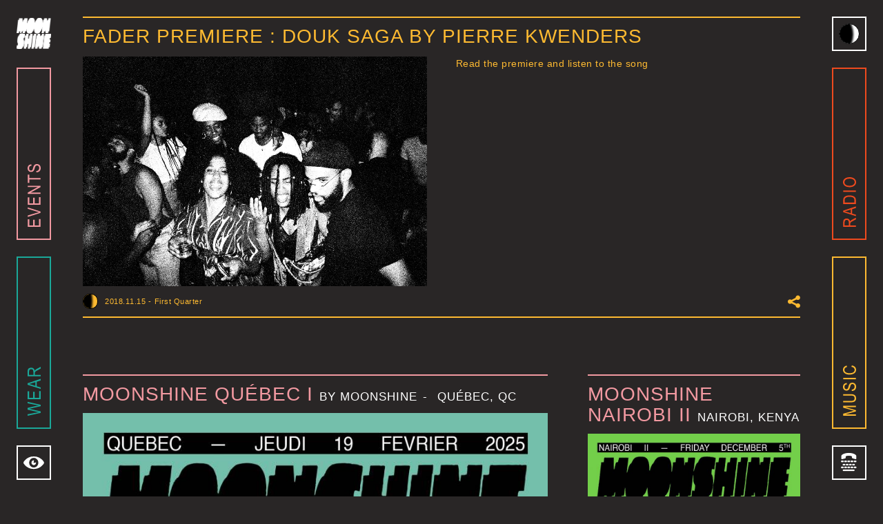

--- FILE ---
content_type: text/html; charset=UTF-8
request_url: https://moonshine.mu/fader-premiere-douk-saga-by-pierre-kwenders/
body_size: 45711
content:
<!DOCTYPE html>
<html lang="en-US">
<head>
<title>Fader Premiere : Douk Saga by Pierre Kwenders | Moonshine</title>
<meta name="description" content="Read the premiere and listen to the song">
<meta charset="UTF-8">
<meta name="viewport" content="width=device-width, initial-scale=1">

<link rel="profile" href="http://gmpg.org/xfn/11">
<link rel="pingback" href="https://moonshine.mu/xmlrpc.php">
<meta name="google-site-verification" content="G_tev_BdfLaDdZ8tzwM8x8R_lT5Vd6XSs0xqvHve1oo" />
<meta property="fb:app_id" content="812344492225904"/>
<meta property="og:title" content="Fader Premiere : Douk Saga by Pierre Kwenders | Moonshine" />
<meta property="og:description" content="Read the premiere and listen to the song" />

<meta property="og:url" content="https://moonshine.mu/fader-premiere-douk-saga-by-pierre-kwenders/" />

									<meta property="og:image" content="https://cdn.moonshine.mu/wp-content/uploads/2018/05/MS_PRESS_NOV_2018_1_credit_Ceylan_Logan-1252x834.jpg"/>
		<meta property="og:image:width" content="1252"/>
		<meta property="og:image:height" content="834"/>
		<meta property="og:type" content="article"/>
	

<link rel="apple-touch-icon" sizes="57x57" href="//cdn.moonshine.mu/apple-icon-57x57.png">
<link rel="apple-touch-icon" sizes="60x60" href="//cdn.moonshine.mu/apple-icon-60x60.png">
<link rel="apple-touch-icon" sizes="72x72" href="//cdn.moonshine.mu/apple-icon-72x72.png">
<link rel="apple-touch-icon" sizes="76x76" href="//cdn.moonshine.mu/apple-icon-76x76.png">
<link rel="apple-touch-icon" sizes="114x114" href="//cdn.moonshine.mu/apple-icon-114x114.png">
<link rel="apple-touch-icon" sizes="120x120" href="//cdn.moonshine.mu/apple-icon-120x120.png">
<link rel="apple-touch-icon" sizes="144x144" href="//cdn.moonshine.mu/apple-icon-144x144.png">
<link rel="apple-touch-icon" sizes="152x152" href="//cdn.moonshine.mu/apple-icon-152x152.png">
<link rel="apple-touch-icon" sizes="180x180" href="//cdn.moonshine.mu/apple-icon-180x180.png">
<link rel="icon" type="image/png" sizes="192x192"  href="/android-icon-192x192.png">
<link rel="icon" type="image/png" sizes="32x32" href="/favicon-32x32.png">
<link rel="icon" type="image/png" sizes="96x96" href="/favicon-96x96.png">
<link rel="icon" type="image/png" sizes="16x16" href="/favicon-16x16.png">
<link rel="manifest" href="/manifest.json">
<meta name="msapplication-TileColor" content="#ffffff">
<meta name="msapplication-TileImage" content="//cdn.moonshine.mu/ms-icon-144x144.png">
<meta name="theme-color" content="#ffffff">

<meta name='robots' content='max-image-preview:large' />
	<style>img:is([sizes="auto" i], [sizes^="auto," i]) { contain-intrinsic-size: 3000px 1500px }</style>
	<link rel="alternate" type="application/rss+xml" title="Moonshine &raquo; Fader Premiere : Douk Saga by Pierre Kwenders Comments Feed" href="https://moonshine.mu/fader-premiere-douk-saga-by-pierre-kwenders/feed/" />
<link rel='stylesheet' id='wp-block-library-css' href='https://moonshine.mu/wp-includes/css/dist/block-library/style.min.css?ver=6.7.4' type='text/css' media='all' />
<style id='woocommerce-events-fooevents-event-listing-style-inline-css' type='text/css'>
/*!***************************************************************************************************************************************************************************************************************************************************************!*\
  !*** css ./node_modules/css-loader/dist/cjs.js??ruleSet[1].rules[4].use[1]!./node_modules/postcss-loader/dist/cjs.js??ruleSet[1].rules[4].use[2]!./node_modules/sass-loader/dist/cjs.js??ruleSet[1].rules[4].use[3]!./src/fooevents-event-listing/style.scss ***!
  \***************************************************************************************************************************************************************************************************************************************************************/
/**
 * The following styles get applied both on the front of your site
 * and in the editor.
 *
 * Replace them with your own styles or remove the file completely.
 */
.wp-block-woocommerce-events-fooevents-event-listing {
  border: 0;
}

.fooevents-event-listing-clear {
  clear: both;
}

/* Event Listing Block */
.fooevents-event-listing-date-month {
  font-size: 0.9em;
  line-height: 1em;
  text-transform: uppercase;
  font-weight: 500;
  padding-top: 0.7em;
  margin: 0;
}

.fooevents-event-listing-date-day {
  font-size: 1.6em;
  font-weight: bold;
  line-height: 1.2em;
}

/* Event Listing Block > List */
.fooevents-event-listing-list-container {
  gap: 1.5em;
  margin-bottom: 1.5em;
  display: grid;
  grid-template-columns: 300px auto;
}

.fooevents-event-listing-list-container.image-right {
  grid-template-columns: auto 300px;
}

.image-right .fooevents-event-listing-list-thumbnail {
  grid-column: 2/3;
  grid-row: 1;
}

.image-right .fooevents-event-listing-list-content {
  grid-column: 1/2;
  grid-row: 1;
}

.fooevents-event-listing-list-container.image-none {
  grid-template-columns: repeat(1, 100%);
}

.fooevents-event-listing-list-seperators h2 {
  padding: 0 0 0.5em 0;
  font-size: 1.2em;
}

#fooevents-event-listing-list h3 {
  margin: 0 0 0.5em;
  padding: 0;
}

#fooevents-event-listing-list img {
  max-width: 100%;
  width: 100%;
  height: auto;
}

#fooevents-event-listing-list .fooevents-event-listing-list-datetime {
  padding: 0;
  margin: 0 0 0.5em;
}

#fooevents-event-listing-list .fooevents-event-listing-list-excerpt {
  margin: 0 0 0.5em;
  padding: 0;
}

#fooevents-event-listing-list .fooevents-event-listing-list-price {
  font-weight: bold;
  padding-right: 1em;
}

#fooevents-event-listing-list .fooevents-event-listing-list-location {
  margin: 0 0 0.5em;
  padding: 0;
}

#fooevents-event-listing-list .fooevents-event-listing-list-stock {
  margin: 0 0 1em;
  padding: 0;
}

#fooevents-event-listing-list .fooevents-event-listing-list-book-now {
  font-weight: bold;
}

#fooevents-event-listing-list .fooevents-event-listing-list-book-now a {
  text-decoration: none;
}

/* Event Listing Block > Compact */
table#fooevents-event-listing-compact {
  width: 100%;
}

table#fooevents-event-listing-compact th {
  text-align: left;
}

#fooevents-event-listing-compact h3 {
  margin-bottom: 0.5em;
  padding: 0;
  margin-block-start: 0;
  font-size: 1.4em;
}

#fooevents-event-listing-compact ul {
  list-style: none;
  margin: 0;
  padding: 0;
  font-size: 0.9em;
}

table#fooevents-event-listing-compact td.date {
  text-align: center;
}

#fooevents-event-listing-compact .fooevents-event-listing-compact-datetime {
  padding: 0 0 0.5em;
  margin: 0;
}

#fooevents-event-listing-compact .fooevents-event-listing-compact-excerpt {
  margin-bottom: 1em;
}

#fooevents-event-listing-compact .fooevents-event-listing-compact-stock {
  margin: 1em 0 0;
  padding: 0;
}

#fooevents-event-listing-compact .fooevents-event-listing-compact-book-now {
  padding: 0;
  margin: 0 0em;
  font-weight: bold;
}

#fooevents-event-listing-compact .fooevents-event-listing-compact-book-now a {
  text-decoration: none;
}

#fooevents-event-listing-compact .fooevents-event-listing-compact-price {
  font-weight: bold;
  margin: 0;
}

#fooevents-event-listing-compact .fooevents-event-listing-compact-price {
  font-weight: bold;
  margin: 0;
}

#fooevents-event-listing-compact .fooevents-event-listing-compact-availability {
  margin: 0;
}

#fooevents-event-listing-compact .fooevents-event-listing-compact-location {
  margin: 0 0 0.5em;
  padding: 0;
}

/* Event Listing Block > Tiled */
#fooevents-event-listing-tiles {
  display: grid;
  gap: 30px;
}

#fooevents-event-listing-tiles h3 {
  margin-bottom: 0.5em;
  padding: 0;
  margin-block-start: 0;
  font-size: 1.2em;
}

#fooevents-event-listing-tiles .event-thumbnail img {
  width: 100%;
  height: auto;
  padding: 0;
  margin: 0 0 1em;
}

#fooevents-event-listing-tiles .fooevents-event-listing-tiles-datetime {
  padding: 0;
  margin: 0 0 0.5em;
}

#fooevents-event-listing-tiles .fooevents-event-listing-tiles-location {
  font-weight: bold;
  margin: 0 0 0.5em;
}

#fooevents-event-listing-tiles .fooevents-event-listing-tiles-excerpt {
  margin: 0 0 1em;
}

#fooevents-event-listing-tiles .fooevents-event-listing-tiles-stock {
  margin: 0 0 1em;
}

#fooevents-event-listing-tiles .fooevents-event-listing-tiles-price {
  font-weight: bold;
  margin: 0;
}

#fooevents-event-listing-tiles .fooevents-event-listing-tiles-availability {
  margin: 0;
}

#fooevents-event-listing-tiles .fooevents-event-listing-book-now {
  font-weight: bold;
  margin: 1em 0 0;
}

#fooevents-event-listing-tiles .fooevents-event-listing-book-now a {
  text-decoration: none;
}

.fooevents-event-listing-tile-number-2 {
  grid-template-columns: repeat(2, calc(50% - 15px));
}

.fooevents-event-listing-tile-number-3 {
  grid-template-columns: repeat(3, calc(33.33% - 20px));
}

.fooevents-event-listing-tile-number-4 {
  grid-template-columns: repeat(4, calc(25% - 22.5px));
}

.fooevents-event-listing-tile-number-5 {
  grid-template-columns: repeat(5, calc(20% - 24px));
}

.fooevents-event-listing-tile-number-6 {
  grid-template-columns: repeat(6, calc(16.66% - 25px));
}

/* Event Icon Styles */
.event-icon {
  display: inline;
  margin: 0.4em 0.4em 0 0;
  padding: 0;
  line-height: 0.8em;
}

.event-icon:before {
  content: "\f469";
  font-family: "dashicons";
  font-size: 1em;
}

.event-icon-calendar:before {
  content: "\f508";
}

@media screen and (max-width: 55em) {
  .fooevents-event-listing-tile-number-5,
  .fooevents-event-listing-tile-number-6 {
    grid-template-columns: repeat(3, calc(33.33% - 20px));
  }
  #fooevents-event-listing-compact td {
    display: block;
    width: 100%;
  }
  table#fooevents-event-listing-compact td.date {
    text-align: left;
  }
}
@media screen and (max-width: 50em) {
  .fooevents-event-listing-tile-number-2,
  .fooevents-event-listing-tile-number-3,
  .fooevents-event-listing-tile-number-4,
  .fooevents-event-listing-tile-number-5,
  .fooevents-event-listing-tile-number-6 {
    grid-template-columns: repeat(3, calc(33.33% - 20px));
  }
}
@media screen and (max-width: 40em) {
  .fooevents-event-listing-tile-number-2,
  .fooevents-event-listing-tile-number-3,
  .fooevents-event-listing-tile-number-4,
  .fooevents-event-listing-tile-number-5,
  .fooevents-event-listing-tile-number-6 {
    grid-template-columns: repeat(2, calc(50% - 15px));
  }
  .fooevents-event-listing-list-container {
    grid-template-columns: repeat(1, 100%);
  }
}
@media screen and (max-width: 30em) {
  .fooevents-event-listing-tile-number-2,
  .fooevents-event-listing-tile-number-3,
  .fooevents-event-listing-tile-number-4,
  .fooevents-event-listing-tile-number-5,
  .fooevents-event-listing-tile-number-6 {
    grid-template-columns: repeat(1, 100%);
  }
}

/*# sourceMappingURL=style-index.css.map*/
</style>
<style id='woocommerce-events-fooevents-event-attendees-style-inline-css' type='text/css'>
/*!*****************************************************************************************************************************************************************************************************************************************************************!*\
  !*** css ./node_modules/css-loader/dist/cjs.js??ruleSet[1].rules[4].use[1]!./node_modules/postcss-loader/dist/cjs.js??ruleSet[1].rules[4].use[2]!./node_modules/sass-loader/dist/cjs.js??ruleSet[1].rules[4].use[3]!./src/fooevents-event-attendees/style.scss ***!
  \*****************************************************************************************************************************************************************************************************************************************************************/
/**
 * The following styles get applied both on the front of your site
 * and in the editor.
 *
 * Replace them with your own styles or remove the file completely.
 */
/*  Attendee Block Grid Styles */
.fooevents-attendees-grid {
  display: grid;
  gap: 30px;
}

.fooevents-attendee-list-grid-2 {
  grid-template-columns: repeat(2, calc(50% - 15px));
}

.fooevents-attendee-list-grid-3 {
  grid-template-columns: repeat(3, calc(33.33% - 20px));
}

.fooevents-attendee-list-grid-4 {
  grid-template-columns: repeat(4, calc(25% - 22.5px));
}

.fooevents-attendee-list-grid-5 {
  grid-template-columns: repeat(5, calc(20% - 24px));
}

.fooevents-attendee-list-grid-6 {
  grid-template-columns: repeat(6, calc(16.66% - 25px));
}

.fooevents-attendee-list-grid-7 {
  grid-template-columns: repeat(7, calc(14.28% - 25.7142857143px));
}

.fooevents-attendee-list-grid-8 {
  grid-template-columns: repeat(8, calc(12.5% - 26.25px));
}

.fooevents-attendees-grid .fooevents-attendee {
  margin-bottom: 1em;
  text-align: center;
  line-height: 1.3em;
}

.fooevents-attendees:after,
.fooevents-attendee-list-clear {
  clear: both;
  content: "";
  display: block;
}

.fooevents-attendees-grid .fooevents-attendee img {
  border-radius: 100%;
  max-width: 90%;
  margin: 0 0 0.5em;
  display: inline-block;
}

.fooevents-attendees-grid .fooevents-attendee-info-name {
  font-weight: bold;
}

.fooevents-attendees-grid .fooevents-attendee-info-designation,
.fooevents-attendees-grid .fooevents-attendee-info-company,
.fooevents-attendees-grid .fooevents-attendee-info-telephone,
.fooevents-attendees-grid .fooevents-attendee-info-email,
.fooevents-attendees-grid .fooevents-attendee-info-signup {
  font-size: 0.8em;
}

.fooevents-attendees-grid .fooevents-attendee-info-designation {
  font-weight: 600;
}

.fooevents-attendees-grid-total {
  padding: 1em 0;
  text-align: center;
}

/* Attendee Block Name Styles */
.fooevents-attendee strong {
  font-size: 0.9em;
  font-weight: 600;
}

/* Attendee Block Pictures Styles */
.fooevents-attendees-pictures .fooevents-attendee {
  float: left;
  text-align: center;
  line-height: 1.3em;
  margin: 0 0 0 -0.8em;
}

.fooevents-attendees-pictures .fooevents-attendee img {
  max-width: 100%;
}

.fooevents-attendees-pictures .fooevents-attendee-size-large {
  width: 6em;
}

.fooevents-attendees-pictures .fooevents-attendee-size-large img {
  border: solid 4px #fff;
  width: 6em;
}

.fooevents-attendees-pictures .fooevents-attendee-size-medium {
  width: 3.5em;
}

.fooevents-attendees-pictures .fooevents-attendee-size-medium img {
  border: solid 3px #fff;
  width: 3.5em;
}

.fooevents-attendees-pictures .fooevents-attendee-size-small {
  width: 2.5em;
}

.fooevents-attendees-pictures .fooevents-attendee-size-small img {
  border: solid 2px #fff;
  width: 2.5em;
}

#fooevents-attendee-list-compact .fooevents-attendee-large img {
  max-width: 6em;
}

#fooevents-attendee-list-compact .fooevents-attendee-medium img {
  max-width: 3.5em;
}

#fooevents-attendee-list-compact .fooevents-attendee-small img {
  max-width: 2.5em;
}

.fooevents-attendees-pictures .fooevents-attendee-0 {
  margin: 0;
}

/* Attendee Block List Styles */
.fooevents-attendees-list img {
  border-radius: 100%;
  max-width: 90%;
  margin: 0 0 0.5em;
}

.fooevents-attendees-list-total {
  padding: 1em 0;
  text-align: left;
}

/* Attendee Block Image Styles */
.fooevents-attendees-pictures .fooevents-attendee img {
  border-radius: 100%;
  max-width: 100%;
  margin: 0 0 0.5em;
}

/* Responsive Styles */
@media screen and (max-width: 55em) {
  .fooevents-attendee-list-grid-5,
  .fooevents-attendee-list-grid-6,
  .fooevents-attendee-list-grid-7,
  .fooevents-attendee-list-grid-8 {
    grid-template-columns: repeat(5, calc(20% - 24px));
  }
}
@media screen and (max-width: 50em) {
  .fooevents-attendee-list-grid-5,
  .fooevents-attendee-list-grid-6,
  .fooevents-attendee-list-grid-7,
  .fooevents-attendee-list-grid-8 {
    grid-template-columns: repeat(4, calc(25% - 22.5px));
  }
}
@media screen and (max-width: 40em) {
  .fooevents-attendee-list-grid-4,
  .fooevents-attendee-list-grid-5,
  .fooevents-attendee-list-grid-6,
  .fooevents-attendee-list-grid-7,
  .fooevents-attendee-list-grid-8 {
    grid-template-columns: repeat(3, calc(33.33% - 20px));
  }
  #fooevents-attendee-list-compact th {
    display: none;
  }
  #fooevents-attendee-list-compact td {
    display: block;
    width: 100%;
  }
}
@media screen and (max-width: 30em) {
  .fooevents-attendee-list-grid-3,
  .fooevents-attendee-list-grid-4,
  .fooevents-attendee-list-grid-5,
  .fooevents-attendee-list-grid-6,
  .fooevents-attendee-list-grid-7,
  .fooevents-attendee-list-grid-8 {
    grid-template-columns: repeat(2, calc(50% - 15px));
  }
}

/*# sourceMappingURL=style-index.css.map*/
</style>
<style id='classic-theme-styles-inline-css' type='text/css'>
/*! This file is auto-generated */
.wp-block-button__link{color:#fff;background-color:#32373c;border-radius:9999px;box-shadow:none;text-decoration:none;padding:calc(.667em + 2px) calc(1.333em + 2px);font-size:1.125em}.wp-block-file__button{background:#32373c;color:#fff;text-decoration:none}
</style>
<style id='global-styles-inline-css' type='text/css'>
:root{--wp--preset--aspect-ratio--square: 1;--wp--preset--aspect-ratio--4-3: 4/3;--wp--preset--aspect-ratio--3-4: 3/4;--wp--preset--aspect-ratio--3-2: 3/2;--wp--preset--aspect-ratio--2-3: 2/3;--wp--preset--aspect-ratio--16-9: 16/9;--wp--preset--aspect-ratio--9-16: 9/16;--wp--preset--color--black: #000000;--wp--preset--color--cyan-bluish-gray: #abb8c3;--wp--preset--color--white: #ffffff;--wp--preset--color--pale-pink: #f78da7;--wp--preset--color--vivid-red: #cf2e2e;--wp--preset--color--luminous-vivid-orange: #ff6900;--wp--preset--color--luminous-vivid-amber: #fcb900;--wp--preset--color--light-green-cyan: #7bdcb5;--wp--preset--color--vivid-green-cyan: #00d084;--wp--preset--color--pale-cyan-blue: #8ed1fc;--wp--preset--color--vivid-cyan-blue: #0693e3;--wp--preset--color--vivid-purple: #9b51e0;--wp--preset--gradient--vivid-cyan-blue-to-vivid-purple: linear-gradient(135deg,rgba(6,147,227,1) 0%,rgb(155,81,224) 100%);--wp--preset--gradient--light-green-cyan-to-vivid-green-cyan: linear-gradient(135deg,rgb(122,220,180) 0%,rgb(0,208,130) 100%);--wp--preset--gradient--luminous-vivid-amber-to-luminous-vivid-orange: linear-gradient(135deg,rgba(252,185,0,1) 0%,rgba(255,105,0,1) 100%);--wp--preset--gradient--luminous-vivid-orange-to-vivid-red: linear-gradient(135deg,rgba(255,105,0,1) 0%,rgb(207,46,46) 100%);--wp--preset--gradient--very-light-gray-to-cyan-bluish-gray: linear-gradient(135deg,rgb(238,238,238) 0%,rgb(169,184,195) 100%);--wp--preset--gradient--cool-to-warm-spectrum: linear-gradient(135deg,rgb(74,234,220) 0%,rgb(151,120,209) 20%,rgb(207,42,186) 40%,rgb(238,44,130) 60%,rgb(251,105,98) 80%,rgb(254,248,76) 100%);--wp--preset--gradient--blush-light-purple: linear-gradient(135deg,rgb(255,206,236) 0%,rgb(152,150,240) 100%);--wp--preset--gradient--blush-bordeaux: linear-gradient(135deg,rgb(254,205,165) 0%,rgb(254,45,45) 50%,rgb(107,0,62) 100%);--wp--preset--gradient--luminous-dusk: linear-gradient(135deg,rgb(255,203,112) 0%,rgb(199,81,192) 50%,rgb(65,88,208) 100%);--wp--preset--gradient--pale-ocean: linear-gradient(135deg,rgb(255,245,203) 0%,rgb(182,227,212) 50%,rgb(51,167,181) 100%);--wp--preset--gradient--electric-grass: linear-gradient(135deg,rgb(202,248,128) 0%,rgb(113,206,126) 100%);--wp--preset--gradient--midnight: linear-gradient(135deg,rgb(2,3,129) 0%,rgb(40,116,252) 100%);--wp--preset--font-size--small: 13px;--wp--preset--font-size--medium: 20px;--wp--preset--font-size--large: 36px;--wp--preset--font-size--x-large: 42px;--wp--preset--font-family--inter: "Inter", sans-serif;--wp--preset--font-family--cardo: Cardo;--wp--preset--spacing--20: 0.44rem;--wp--preset--spacing--30: 0.67rem;--wp--preset--spacing--40: 1rem;--wp--preset--spacing--50: 1.5rem;--wp--preset--spacing--60: 2.25rem;--wp--preset--spacing--70: 3.38rem;--wp--preset--spacing--80: 5.06rem;--wp--preset--shadow--natural: 6px 6px 9px rgba(0, 0, 0, 0.2);--wp--preset--shadow--deep: 12px 12px 50px rgba(0, 0, 0, 0.4);--wp--preset--shadow--sharp: 6px 6px 0px rgba(0, 0, 0, 0.2);--wp--preset--shadow--outlined: 6px 6px 0px -3px rgba(255, 255, 255, 1), 6px 6px rgba(0, 0, 0, 1);--wp--preset--shadow--crisp: 6px 6px 0px rgba(0, 0, 0, 1);}:where(.is-layout-flex){gap: 0.5em;}:where(.is-layout-grid){gap: 0.5em;}body .is-layout-flex{display: flex;}.is-layout-flex{flex-wrap: wrap;align-items: center;}.is-layout-flex > :is(*, div){margin: 0;}body .is-layout-grid{display: grid;}.is-layout-grid > :is(*, div){margin: 0;}:where(.wp-block-columns.is-layout-flex){gap: 2em;}:where(.wp-block-columns.is-layout-grid){gap: 2em;}:where(.wp-block-post-template.is-layout-flex){gap: 1.25em;}:where(.wp-block-post-template.is-layout-grid){gap: 1.25em;}.has-black-color{color: var(--wp--preset--color--black) !important;}.has-cyan-bluish-gray-color{color: var(--wp--preset--color--cyan-bluish-gray) !important;}.has-white-color{color: var(--wp--preset--color--white) !important;}.has-pale-pink-color{color: var(--wp--preset--color--pale-pink) !important;}.has-vivid-red-color{color: var(--wp--preset--color--vivid-red) !important;}.has-luminous-vivid-orange-color{color: var(--wp--preset--color--luminous-vivid-orange) !important;}.has-luminous-vivid-amber-color{color: var(--wp--preset--color--luminous-vivid-amber) !important;}.has-light-green-cyan-color{color: var(--wp--preset--color--light-green-cyan) !important;}.has-vivid-green-cyan-color{color: var(--wp--preset--color--vivid-green-cyan) !important;}.has-pale-cyan-blue-color{color: var(--wp--preset--color--pale-cyan-blue) !important;}.has-vivid-cyan-blue-color{color: var(--wp--preset--color--vivid-cyan-blue) !important;}.has-vivid-purple-color{color: var(--wp--preset--color--vivid-purple) !important;}.has-black-background-color{background-color: var(--wp--preset--color--black) !important;}.has-cyan-bluish-gray-background-color{background-color: var(--wp--preset--color--cyan-bluish-gray) !important;}.has-white-background-color{background-color: var(--wp--preset--color--white) !important;}.has-pale-pink-background-color{background-color: var(--wp--preset--color--pale-pink) !important;}.has-vivid-red-background-color{background-color: var(--wp--preset--color--vivid-red) !important;}.has-luminous-vivid-orange-background-color{background-color: var(--wp--preset--color--luminous-vivid-orange) !important;}.has-luminous-vivid-amber-background-color{background-color: var(--wp--preset--color--luminous-vivid-amber) !important;}.has-light-green-cyan-background-color{background-color: var(--wp--preset--color--light-green-cyan) !important;}.has-vivid-green-cyan-background-color{background-color: var(--wp--preset--color--vivid-green-cyan) !important;}.has-pale-cyan-blue-background-color{background-color: var(--wp--preset--color--pale-cyan-blue) !important;}.has-vivid-cyan-blue-background-color{background-color: var(--wp--preset--color--vivid-cyan-blue) !important;}.has-vivid-purple-background-color{background-color: var(--wp--preset--color--vivid-purple) !important;}.has-black-border-color{border-color: var(--wp--preset--color--black) !important;}.has-cyan-bluish-gray-border-color{border-color: var(--wp--preset--color--cyan-bluish-gray) !important;}.has-white-border-color{border-color: var(--wp--preset--color--white) !important;}.has-pale-pink-border-color{border-color: var(--wp--preset--color--pale-pink) !important;}.has-vivid-red-border-color{border-color: var(--wp--preset--color--vivid-red) !important;}.has-luminous-vivid-orange-border-color{border-color: var(--wp--preset--color--luminous-vivid-orange) !important;}.has-luminous-vivid-amber-border-color{border-color: var(--wp--preset--color--luminous-vivid-amber) !important;}.has-light-green-cyan-border-color{border-color: var(--wp--preset--color--light-green-cyan) !important;}.has-vivid-green-cyan-border-color{border-color: var(--wp--preset--color--vivid-green-cyan) !important;}.has-pale-cyan-blue-border-color{border-color: var(--wp--preset--color--pale-cyan-blue) !important;}.has-vivid-cyan-blue-border-color{border-color: var(--wp--preset--color--vivid-cyan-blue) !important;}.has-vivid-purple-border-color{border-color: var(--wp--preset--color--vivid-purple) !important;}.has-vivid-cyan-blue-to-vivid-purple-gradient-background{background: var(--wp--preset--gradient--vivid-cyan-blue-to-vivid-purple) !important;}.has-light-green-cyan-to-vivid-green-cyan-gradient-background{background: var(--wp--preset--gradient--light-green-cyan-to-vivid-green-cyan) !important;}.has-luminous-vivid-amber-to-luminous-vivid-orange-gradient-background{background: var(--wp--preset--gradient--luminous-vivid-amber-to-luminous-vivid-orange) !important;}.has-luminous-vivid-orange-to-vivid-red-gradient-background{background: var(--wp--preset--gradient--luminous-vivid-orange-to-vivid-red) !important;}.has-very-light-gray-to-cyan-bluish-gray-gradient-background{background: var(--wp--preset--gradient--very-light-gray-to-cyan-bluish-gray) !important;}.has-cool-to-warm-spectrum-gradient-background{background: var(--wp--preset--gradient--cool-to-warm-spectrum) !important;}.has-blush-light-purple-gradient-background{background: var(--wp--preset--gradient--blush-light-purple) !important;}.has-blush-bordeaux-gradient-background{background: var(--wp--preset--gradient--blush-bordeaux) !important;}.has-luminous-dusk-gradient-background{background: var(--wp--preset--gradient--luminous-dusk) !important;}.has-pale-ocean-gradient-background{background: var(--wp--preset--gradient--pale-ocean) !important;}.has-electric-grass-gradient-background{background: var(--wp--preset--gradient--electric-grass) !important;}.has-midnight-gradient-background{background: var(--wp--preset--gradient--midnight) !important;}.has-small-font-size{font-size: var(--wp--preset--font-size--small) !important;}.has-medium-font-size{font-size: var(--wp--preset--font-size--medium) !important;}.has-large-font-size{font-size: var(--wp--preset--font-size--large) !important;}.has-x-large-font-size{font-size: var(--wp--preset--font-size--x-large) !important;}
:where(.wp-block-post-template.is-layout-flex){gap: 1.25em;}:where(.wp-block-post-template.is-layout-grid){gap: 1.25em;}
:where(.wp-block-columns.is-layout-flex){gap: 2em;}:where(.wp-block-columns.is-layout-grid){gap: 2em;}
:root :where(.wp-block-pullquote){font-size: 1.5em;line-height: 1.6;}
</style>
<link rel='stylesheet' id='woocommerce-layout-css' href='https://moonshine.mu/wp-content/plugins/woocommerce/assets/css/woocommerce-layout.css?ver=9.5.3' type='text/css' media='all' />
<link rel='stylesheet' id='woocommerce-smallscreen-css' href='https://moonshine.mu/wp-content/plugins/woocommerce/assets/css/woocommerce-smallscreen.css?ver=9.5.3' type='text/css' media='only screen and (max-width: 768px)' />
<link rel='stylesheet' id='woocommerce-general-css' href='https://moonshine.mu/wp-content/plugins/woocommerce/assets/css/woocommerce.css?ver=9.5.3' type='text/css' media='all' />
<style id='woocommerce-inline-inline-css' type='text/css'>
.woocommerce form .form-row .required { visibility: visible; }
</style>
<link rel='stylesheet' id='select2-css-css' href='https://moonshine.mu/wp-content/themes/moonshine/inc/select2/css/select2.min.css?ver=6.7.4' type='text/css' media='all' />
<link rel='stylesheet' id='moonshine-normalize-css' href='https://moonshine.mu/wp-content/themes/moonshine/css/normalize.css?ver=6.7.4' type='text/css' media='all' />
<link rel='stylesheet' id='moonshine-icons-css' href='https://moonshine.mu/wp-content/themes/moonshine/style-icons.css?ver=6.7.4' type='text/css' media='all' />
<link rel='stylesheet' id='jssocials-css' href='https://moonshine.mu/wp-content/themes/moonshine/css/jssocials.css?ver=6.7.4' type='text/css' media='all' />
<link rel='stylesheet' id='jssocials-theme-flat-css' href='https://moonshine.mu/wp-content/themes/moonshine/css/jssocials-theme-flat.css?ver=6.7.4' type='text/css' media='all' />
<link rel='stylesheet' id='intl-tel-input-css' href='https://moonshine.mu/wp-content/themes/moonshine/inc/intl-tel-input/css/intlTelInput.css?ver=6.7.4' type='text/css' media='all' />
<link rel='stylesheet' id='photoswipe-css' href='https://moonshine.mu/wp-content/plugins/woocommerce/assets/css/photoswipe/photoswipe.min.css?ver=9.5.3' type='text/css' media='all' />
<link rel='stylesheet' id='photoswipe-default-skin-css' href='https://moonshine.mu/wp-content/plugins/woocommerce/assets/css/photoswipe/default-skin/default-skin.min.css?ver=9.5.3' type='text/css' media='all' />
<link rel='stylesheet' id='moonshine-style-css' href='https://moonshine.mu/wp-content/themes/moonshine/style.css?ver=2.40' type='text/css' media='all' />
<script type="text/template" id="tmpl-variation-template">
	<div class="woocommerce-variation-description">{{{ data.variation.variation_description }}}</div>
	<div class="woocommerce-variation-price">{{{ data.variation.price_html }}}</div>
	<div class="woocommerce-variation-availability">{{{ data.variation.availability_html }}}</div>
</script>
<script type="text/template" id="tmpl-unavailable-variation-template">
	<p role="alert">Sorry, this product is unavailable. Please choose a different combination.</p>
</script>
<script type="text/javascript" src="https://moonshine.mu/wp-content/themes/moonshine/js/jquery-3.4.1.js?ver=3.4.2" id="jquery-core-js"></script>
<script type="text/javascript" src="https://moonshine.mu/wp-content/themes/moonshine/js/jquery-migrate-3.1.0.min.js?ver=3.1.0" id="jquery-migrate-js"></script>
<script type="text/javascript" src="https://moonshine.mu/wp-content/plugins/woocommerce/assets/js/jquery-blockui/jquery.blockUI.min.js?ver=2.7.0-wc.9.5.3" id="jquery-blockui-js" defer="defer" data-wp-strategy="defer"></script>
<script type="text/javascript" src="https://moonshine.mu/wp-content/plugins/woocommerce/assets/js/js-cookie/js.cookie.min.js?ver=2.1.4-wc.9.5.3" id="js-cookie-js" defer="defer" data-wp-strategy="defer"></script>
<script type="text/javascript" id="woocommerce-js-extra">
/* <![CDATA[ */
var woocommerce_params = {"ajax_url":"\/wp-admin\/admin-ajax.php","wc_ajax_url":"\/?wc-ajax=%%endpoint%%"};
/* ]]> */
</script>
<script type="text/javascript" src="https://moonshine.mu/wp-content/plugins/woocommerce/assets/js/frontend/woocommerce.min.js?ver=9.5.3" id="woocommerce-js" defer="defer" data-wp-strategy="defer"></script>
<script type="text/javascript" src="https://moonshine.mu/wp-content/themes/moonshine/js/lazysizes.min.js?ver=6.7.4" id="moonshine-lazysizes-js"></script>
<script type="text/javascript" src="https://moonshine.mu/wp-content/themes/moonshine/inc/select2/js/select2.min.js?ver=6.7.4" id="select2-js-js"></script>
<script type="text/javascript" src="https://moonshine.mu/wp-content/themes/moonshine/js/imagesloaded.pkgd.min.js?ver=6.7.4" id="ms-imagesloaded-js"></script>
<script type="text/javascript" src="https://moonshine.mu/wp-content/themes/moonshine/js/masonry.pkgd.min.js?ver=6.7.4" id="ms-masonry-js"></script>
<script type="text/javascript" src="https://moonshine.mu/wp-content/themes/moonshine/js/suncalc.js?ver=6.7.4" id="suncalc-js"></script>
<script type="text/javascript" src="https://moonshine.mu/wp-content/themes/moonshine/js/moon.js?ver=6.7.4" id="moonshine-moon-js"></script>
<script type="text/javascript" src="https://moonshine.mu/wp-content/themes/moonshine/js/jquery.blockUI.js?ver=6.7.4" id="moonshine-blockui-js"></script>
<script type="text/javascript" src="https://moonshine.mu/wp-content/themes/moonshine/js/jssocials.min.js?ver=6.7.4" id="jssocials-js"></script>
<script type="text/javascript" src="https://moonshine.mu/wp-content/themes/moonshine/js/modernizr-touch.js?ver=6.7.4" id="modernizr-touch-js"></script>
<script type="text/javascript" src="https://moonshine.mu/wp-content/themes/moonshine/inc/jquery.mask.js?ver=6.7.4" id="jquery-mask-js"></script>
<script type="text/javascript" src="https://moonshine.mu/wp-content/themes/moonshine/inc/intl-tel-input/js/utils.js?ver=6.7.4" id="intl-tel-input-utils-js"></script>
<script type="text/javascript" src="https://moonshine.mu/wp-content/themes/moonshine/inc/intl-tel-input/js/intlTelInput-jquery.min.js?ver=6.7.4" id="intl-tel-input-js"></script>
<script type="text/javascript" src="https://moonshine.mu/wp-content/plugins/woocommerce/assets/js/zoom/jquery.zoom.min.js?ver=1.7.21-wc.9.5.3" id="zoom-js" defer="defer" data-wp-strategy="defer"></script>
<script type="text/javascript" src="https://moonshine.mu/wp-content/plugins/woocommerce/assets/js/flexslider/jquery.flexslider.min.js?ver=2.7.2-wc.9.5.3" id="flexslider-js" defer="defer" data-wp-strategy="defer"></script>
<script type="text/javascript" src="https://moonshine.mu/wp-content/plugins/woocommerce/assets/js/photoswipe/photoswipe.min.js?ver=4.1.1-wc.9.5.3" id="photoswipe-js" defer="defer" data-wp-strategy="defer"></script>
<script type="text/javascript" src="https://moonshine.mu/wp-content/plugins/woocommerce/assets/js/photoswipe/photoswipe-ui-default.min.js?ver=4.1.1-wc.9.5.3" id="photoswipe-ui-default-js" defer="defer" data-wp-strategy="defer"></script>
<script type="text/javascript" id="wc-single-product-js-extra">
/* <![CDATA[ */
var wc_single_product_params = {"i18n_required_rating_text":"Please select a rating","i18n_product_gallery_trigger_text":"View full-screen image gallery","review_rating_required":"yes","flexslider":{"rtl":false,"animation":"slide","smoothHeight":true,"directionNav":false,"controlNav":"thumbnails","slideshow":false,"animationSpeed":500,"animationLoop":false,"allowOneSlide":false},"zoom_enabled":"1","zoom_options":[],"photoswipe_enabled":"1","photoswipe_options":{"shareEl":false,"closeOnScroll":false,"history":false,"hideAnimationDuration":0,"showAnimationDuration":0},"flexslider_enabled":"1"};
/* ]]> */
</script>
<script type="text/javascript" src="https://moonshine.mu/wp-content/themes/moonshine/woocommerce/single-product/single-product.js?ver=9.5.3" id="wc-single-product-js" defer="defer" data-wp-strategy="defer"></script>
<script type="text/javascript" src="https://moonshine.mu/wp-content/themes/moonshine/js/core.js?ver=6.7.4" id="moonshine-core-js"></script>
<script type="text/javascript" id="wc-country-select-js-extra">
/* <![CDATA[ */
var wc_country_select_params = {"countries":"{\"AF\":[],\"AL\":{\"AL-01\":\"Berat\",\"AL-09\":\"Dib\\u00ebr\",\"AL-02\":\"Durr\\u00ebs\",\"AL-03\":\"Elbasan\",\"AL-04\":\"Fier\",\"AL-05\":\"Gjirokast\\u00ebr\",\"AL-06\":\"Kor\\u00e7\\u00eb\",\"AL-07\":\"Kuk\\u00ebs\",\"AL-08\":\"Lezh\\u00eb\",\"AL-10\":\"Shkod\\u00ebr\",\"AL-11\":\"Tirana\",\"AL-12\":\"Vlor\\u00eb\"},\"AO\":{\"BGO\":\"Bengo\",\"BLU\":\"Benguela\",\"BIE\":\"Bi\\u00e9\",\"CAB\":\"Cabinda\",\"CNN\":\"Cunene\",\"HUA\":\"Huambo\",\"HUI\":\"Hu\\u00edla\",\"CCU\":\"Kuando Kubango\",\"CNO\":\"Kwanza-Norte\",\"CUS\":\"Kwanza-Sul\",\"LUA\":\"Luanda\",\"LNO\":\"Lunda-Norte\",\"LSU\":\"Lunda-Sul\",\"MAL\":\"Malanje\",\"MOX\":\"Moxico\",\"NAM\":\"Namibe\",\"UIG\":\"U\\u00edge\",\"ZAI\":\"Zaire\"},\"AR\":{\"C\":\"Ciudad Aut\\u00f3noma de Buenos Aires\",\"B\":\"Buenos Aires\",\"K\":\"Catamarca\",\"H\":\"Chaco\",\"U\":\"Chubut\",\"X\":\"C\\u00f3rdoba\",\"W\":\"Corrientes\",\"E\":\"Entre R\\u00edos\",\"P\":\"Formosa\",\"Y\":\"Jujuy\",\"L\":\"La Pampa\",\"F\":\"La Rioja\",\"M\":\"Mendoza\",\"N\":\"Misiones\",\"Q\":\"Neuqu\\u00e9n\",\"R\":\"R\\u00edo Negro\",\"A\":\"Salta\",\"J\":\"San Juan\",\"D\":\"San Luis\",\"Z\":\"Santa Cruz\",\"S\":\"Santa Fe\",\"G\":\"Santiago del Estero\",\"V\":\"Tierra del Fuego\",\"T\":\"Tucum\\u00e1n\"},\"AT\":[],\"AU\":{\"ACT\":\"Australian Capital Territory\",\"NSW\":\"New South Wales\",\"NT\":\"Northern Territory\",\"QLD\":\"Queensland\",\"SA\":\"South Australia\",\"TAS\":\"Tasmania\",\"VIC\":\"Victoria\",\"WA\":\"Western Australia\"},\"AX\":[],\"BD\":{\"BD-05\":\"Bagerhat\",\"BD-01\":\"Bandarban\",\"BD-02\":\"Barguna\",\"BD-06\":\"Barishal\",\"BD-07\":\"Bhola\",\"BD-03\":\"Bogura\",\"BD-04\":\"Brahmanbaria\",\"BD-09\":\"Chandpur\",\"BD-10\":\"Chattogram\",\"BD-12\":\"Chuadanga\",\"BD-11\":\"Cox's Bazar\",\"BD-08\":\"Cumilla\",\"BD-13\":\"Dhaka\",\"BD-14\":\"Dinajpur\",\"BD-15\":\"Faridpur \",\"BD-16\":\"Feni\",\"BD-19\":\"Gaibandha\",\"BD-18\":\"Gazipur\",\"BD-17\":\"Gopalganj\",\"BD-20\":\"Habiganj\",\"BD-21\":\"Jamalpur\",\"BD-22\":\"Jashore\",\"BD-25\":\"Jhalokati\",\"BD-23\":\"Jhenaidah\",\"BD-24\":\"Joypurhat\",\"BD-29\":\"Khagrachhari\",\"BD-27\":\"Khulna\",\"BD-26\":\"Kishoreganj\",\"BD-28\":\"Kurigram\",\"BD-30\":\"Kushtia\",\"BD-31\":\"Lakshmipur\",\"BD-32\":\"Lalmonirhat\",\"BD-36\":\"Madaripur\",\"BD-37\":\"Magura\",\"BD-33\":\"Manikganj \",\"BD-39\":\"Meherpur\",\"BD-38\":\"Moulvibazar\",\"BD-35\":\"Munshiganj\",\"BD-34\":\"Mymensingh\",\"BD-48\":\"Naogaon\",\"BD-43\":\"Narail\",\"BD-40\":\"Narayanganj\",\"BD-42\":\"Narsingdi\",\"BD-44\":\"Natore\",\"BD-45\":\"Nawabganj\",\"BD-41\":\"Netrakona\",\"BD-46\":\"Nilphamari\",\"BD-47\":\"Noakhali\",\"BD-49\":\"Pabna\",\"BD-52\":\"Panchagarh\",\"BD-51\":\"Patuakhali\",\"BD-50\":\"Pirojpur\",\"BD-53\":\"Rajbari\",\"BD-54\":\"Rajshahi\",\"BD-56\":\"Rangamati\",\"BD-55\":\"Rangpur\",\"BD-58\":\"Satkhira\",\"BD-62\":\"Shariatpur\",\"BD-57\":\"Sherpur\",\"BD-59\":\"Sirajganj\",\"BD-61\":\"Sunamganj\",\"BD-60\":\"Sylhet\",\"BD-63\":\"Tangail\",\"BD-64\":\"Thakurgaon\"},\"BE\":[],\"BG\":{\"BG-01\":\"Blagoevgrad\",\"BG-02\":\"Burgas\",\"BG-08\":\"Dobrich\",\"BG-07\":\"Gabrovo\",\"BG-26\":\"Haskovo\",\"BG-09\":\"Kardzhali\",\"BG-10\":\"Kyustendil\",\"BG-11\":\"Lovech\",\"BG-12\":\"Montana\",\"BG-13\":\"Pazardzhik\",\"BG-14\":\"Pernik\",\"BG-15\":\"Pleven\",\"BG-16\":\"Plovdiv\",\"BG-17\":\"Razgrad\",\"BG-18\":\"Ruse\",\"BG-27\":\"Shumen\",\"BG-19\":\"Silistra\",\"BG-20\":\"Sliven\",\"BG-21\":\"Smolyan\",\"BG-23\":\"Sofia District\",\"BG-22\":\"Sofia\",\"BG-24\":\"Stara Zagora\",\"BG-25\":\"Targovishte\",\"BG-03\":\"Varna\",\"BG-04\":\"Veliko Tarnovo\",\"BG-05\":\"Vidin\",\"BG-06\":\"Vratsa\",\"BG-28\":\"Yambol\"},\"BH\":[],\"BI\":[],\"BJ\":{\"AL\":\"Alibori\",\"AK\":\"Atakora\",\"AQ\":\"Atlantique\",\"BO\":\"Borgou\",\"CO\":\"Collines\",\"KO\":\"Kouffo\",\"DO\":\"Donga\",\"LI\":\"Littoral\",\"MO\":\"Mono\",\"OU\":\"Ou\\u00e9m\\u00e9\",\"PL\":\"Plateau\",\"ZO\":\"Zou\"},\"BO\":{\"BO-B\":\"Beni\",\"BO-H\":\"Chuquisaca\",\"BO-C\":\"Cochabamba\",\"BO-L\":\"La Paz\",\"BO-O\":\"Oruro\",\"BO-N\":\"Pando\",\"BO-P\":\"Potos\\u00ed\",\"BO-S\":\"Santa Cruz\",\"BO-T\":\"Tarija\"},\"BR\":{\"AC\":\"Acre\",\"AL\":\"Alagoas\",\"AP\":\"Amap\\u00e1\",\"AM\":\"Amazonas\",\"BA\":\"Bahia\",\"CE\":\"Cear\\u00e1\",\"DF\":\"Distrito Federal\",\"ES\":\"Esp\\u00edrito Santo\",\"GO\":\"Goi\\u00e1s\",\"MA\":\"Maranh\\u00e3o\",\"MT\":\"Mato Grosso\",\"MS\":\"Mato Grosso do Sul\",\"MG\":\"Minas Gerais\",\"PA\":\"Par\\u00e1\",\"PB\":\"Para\\u00edba\",\"PR\":\"Paran\\u00e1\",\"PE\":\"Pernambuco\",\"PI\":\"Piau\\u00ed\",\"RJ\":\"Rio de Janeiro\",\"RN\":\"Rio Grande do Norte\",\"RS\":\"Rio Grande do Sul\",\"RO\":\"Rond\\u00f4nia\",\"RR\":\"Roraima\",\"SC\":\"Santa Catarina\",\"SP\":\"S\\u00e3o Paulo\",\"SE\":\"Sergipe\",\"TO\":\"Tocantins\"},\"CA\":{\"AB\":\"Alberta\",\"BC\":\"British Columbia\",\"MB\":\"Manitoba\",\"NB\":\"New Brunswick\",\"NL\":\"Newfoundland and Labrador\",\"NT\":\"Northwest Territories\",\"NS\":\"Nova Scotia\",\"NU\":\"Nunavut\",\"ON\":\"Ontario\",\"PE\":\"Prince Edward Island\",\"QC\":\"Quebec\",\"SK\":\"Saskatchewan\",\"YT\":\"Yukon Territory\"},\"CH\":{\"AG\":\"Aargau\",\"AR\":\"Appenzell Ausserrhoden\",\"AI\":\"Appenzell Innerrhoden\",\"BL\":\"Basel-Landschaft\",\"BS\":\"Basel-Stadt\",\"BE\":\"Bern\",\"FR\":\"Fribourg\",\"GE\":\"Geneva\",\"GL\":\"Glarus\",\"GR\":\"Graub\\u00fcnden\",\"JU\":\"Jura\",\"LU\":\"Luzern\",\"NE\":\"Neuch\\u00e2tel\",\"NW\":\"Nidwalden\",\"OW\":\"Obwalden\",\"SH\":\"Schaffhausen\",\"SZ\":\"Schwyz\",\"SO\":\"Solothurn\",\"SG\":\"St. Gallen\",\"TG\":\"Thurgau\",\"TI\":\"Ticino\",\"UR\":\"Uri\",\"VS\":\"Valais\",\"VD\":\"Vaud\",\"ZG\":\"Zug\",\"ZH\":\"Z\\u00fcrich\"},\"CL\":{\"CL-AI\":\"Ais\\u00e9n del General Carlos Iba\\u00f1ez del Campo\",\"CL-AN\":\"Antofagasta\",\"CL-AP\":\"Arica y Parinacota\",\"CL-AR\":\"La Araucan\\u00eda\",\"CL-AT\":\"Atacama\",\"CL-BI\":\"Biob\\u00edo\",\"CL-CO\":\"Coquimbo\",\"CL-LI\":\"Libertador General Bernardo O'Higgins\",\"CL-LL\":\"Los Lagos\",\"CL-LR\":\"Los R\\u00edos\",\"CL-MA\":\"Magallanes\",\"CL-ML\":\"Maule\",\"CL-NB\":\"\\u00d1uble\",\"CL-RM\":\"Regi\\u00f3n Metropolitana de Santiago\",\"CL-TA\":\"Tarapac\\u00e1\",\"CL-VS\":\"Valpara\\u00edso\"},\"CN\":{\"CN1\":\"Yunnan \\\/ \\u4e91\\u5357\",\"CN2\":\"Beijing \\\/ \\u5317\\u4eac\",\"CN3\":\"Tianjin \\\/ \\u5929\\u6d25\",\"CN4\":\"Hebei \\\/ \\u6cb3\\u5317\",\"CN5\":\"Shanxi \\\/ \\u5c71\\u897f\",\"CN6\":\"Inner Mongolia \\\/ \\u5167\\u8499\\u53e4\",\"CN7\":\"Liaoning \\\/ \\u8fbd\\u5b81\",\"CN8\":\"Jilin \\\/ \\u5409\\u6797\",\"CN9\":\"Heilongjiang \\\/ \\u9ed1\\u9f99\\u6c5f\",\"CN10\":\"Shanghai \\\/ \\u4e0a\\u6d77\",\"CN11\":\"Jiangsu \\\/ \\u6c5f\\u82cf\",\"CN12\":\"Zhejiang \\\/ \\u6d59\\u6c5f\",\"CN13\":\"Anhui \\\/ \\u5b89\\u5fbd\",\"CN14\":\"Fujian \\\/ \\u798f\\u5efa\",\"CN15\":\"Jiangxi \\\/ \\u6c5f\\u897f\",\"CN16\":\"Shandong \\\/ \\u5c71\\u4e1c\",\"CN17\":\"Henan \\\/ \\u6cb3\\u5357\",\"CN18\":\"Hubei \\\/ \\u6e56\\u5317\",\"CN19\":\"Hunan \\\/ \\u6e56\\u5357\",\"CN20\":\"Guangdong \\\/ \\u5e7f\\u4e1c\",\"CN21\":\"Guangxi Zhuang \\\/ \\u5e7f\\u897f\\u58ee\\u65cf\",\"CN22\":\"Hainan \\\/ \\u6d77\\u5357\",\"CN23\":\"Chongqing \\\/ \\u91cd\\u5e86\",\"CN24\":\"Sichuan \\\/ \\u56db\\u5ddd\",\"CN25\":\"Guizhou \\\/ \\u8d35\\u5dde\",\"CN26\":\"Shaanxi \\\/ \\u9655\\u897f\",\"CN27\":\"Gansu \\\/ \\u7518\\u8083\",\"CN28\":\"Qinghai \\\/ \\u9752\\u6d77\",\"CN29\":\"Ningxia Hui \\\/ \\u5b81\\u590f\",\"CN30\":\"Macao \\\/ \\u6fb3\\u95e8\",\"CN31\":\"Tibet \\\/ \\u897f\\u85cf\",\"CN32\":\"Xinjiang \\\/ \\u65b0\\u7586\"},\"CO\":{\"CO-AMA\":\"Amazonas\",\"CO-ANT\":\"Antioquia\",\"CO-ARA\":\"Arauca\",\"CO-ATL\":\"Atl\\u00e1ntico\",\"CO-BOL\":\"Bol\\u00edvar\",\"CO-BOY\":\"Boyac\\u00e1\",\"CO-CAL\":\"Caldas\",\"CO-CAQ\":\"Caquet\\u00e1\",\"CO-CAS\":\"Casanare\",\"CO-CAU\":\"Cauca\",\"CO-CES\":\"Cesar\",\"CO-CHO\":\"Choc\\u00f3\",\"CO-COR\":\"C\\u00f3rdoba\",\"CO-CUN\":\"Cundinamarca\",\"CO-DC\":\"Capital District\",\"CO-GUA\":\"Guain\\u00eda\",\"CO-GUV\":\"Guaviare\",\"CO-HUI\":\"Huila\",\"CO-LAG\":\"La Guajira\",\"CO-MAG\":\"Magdalena\",\"CO-MET\":\"Meta\",\"CO-NAR\":\"Nari\\u00f1o\",\"CO-NSA\":\"Norte de Santander\",\"CO-PUT\":\"Putumayo\",\"CO-QUI\":\"Quind\\u00edo\",\"CO-RIS\":\"Risaralda\",\"CO-SAN\":\"Santander\",\"CO-SAP\":\"San Andr\\u00e9s & Providencia\",\"CO-SUC\":\"Sucre\",\"CO-TOL\":\"Tolima\",\"CO-VAC\":\"Valle del Cauca\",\"CO-VAU\":\"Vaup\\u00e9s\",\"CO-VID\":\"Vichada\"},\"CR\":{\"CR-A\":\"Alajuela\",\"CR-C\":\"Cartago\",\"CR-G\":\"Guanacaste\",\"CR-H\":\"Heredia\",\"CR-L\":\"Lim\\u00f3n\",\"CR-P\":\"Puntarenas\",\"CR-SJ\":\"San Jos\\u00e9\"},\"CZ\":[],\"DE\":{\"DE-BW\":\"Baden-W\\u00fcrttemberg\",\"DE-BY\":\"Bavaria\",\"DE-BE\":\"Berlin\",\"DE-BB\":\"Brandenburg\",\"DE-HB\":\"Bremen\",\"DE-HH\":\"Hamburg\",\"DE-HE\":\"Hesse\",\"DE-MV\":\"Mecklenburg-Vorpommern\",\"DE-NI\":\"Lower Saxony\",\"DE-NW\":\"North Rhine-Westphalia\",\"DE-RP\":\"Rhineland-Palatinate\",\"DE-SL\":\"Saarland\",\"DE-SN\":\"Saxony\",\"DE-ST\":\"Saxony-Anhalt\",\"DE-SH\":\"Schleswig-Holstein\",\"DE-TH\":\"Thuringia\"},\"DK\":[],\"DO\":{\"DO-01\":\"Distrito Nacional\",\"DO-02\":\"Azua\",\"DO-03\":\"Baoruco\",\"DO-04\":\"Barahona\",\"DO-33\":\"Cibao Nordeste\",\"DO-34\":\"Cibao Noroeste\",\"DO-35\":\"Cibao Norte\",\"DO-36\":\"Cibao Sur\",\"DO-05\":\"Dajab\\u00f3n\",\"DO-06\":\"Duarte\",\"DO-08\":\"El Seibo\",\"DO-37\":\"El Valle\",\"DO-07\":\"El\\u00edas Pi\\u00f1a\",\"DO-38\":\"Enriquillo\",\"DO-09\":\"Espaillat\",\"DO-30\":\"Hato Mayor\",\"DO-19\":\"Hermanas Mirabal\",\"DO-39\":\"Hig\\u00fcamo\",\"DO-10\":\"Independencia\",\"DO-11\":\"La Altagracia\",\"DO-12\":\"La Romana\",\"DO-13\":\"La Vega\",\"DO-14\":\"Mar\\u00eda Trinidad S\\u00e1nchez\",\"DO-28\":\"Monse\\u00f1or Nouel\",\"DO-15\":\"Monte Cristi\",\"DO-29\":\"Monte Plata\",\"DO-40\":\"Ozama\",\"DO-16\":\"Pedernales\",\"DO-17\":\"Peravia\",\"DO-18\":\"Puerto Plata\",\"DO-20\":\"Saman\\u00e1\",\"DO-21\":\"San Crist\\u00f3bal\",\"DO-31\":\"San Jos\\u00e9 de Ocoa\",\"DO-22\":\"San Juan\",\"DO-23\":\"San Pedro de Macor\\u00eds\",\"DO-24\":\"S\\u00e1nchez Ram\\u00edrez\",\"DO-25\":\"Santiago\",\"DO-26\":\"Santiago Rodr\\u00edguez\",\"DO-32\":\"Santo Domingo\",\"DO-41\":\"Valdesia\",\"DO-27\":\"Valverde\",\"DO-42\":\"Yuma\"},\"DZ\":{\"DZ-01\":\"Adrar\",\"DZ-02\":\"Chlef\",\"DZ-03\":\"Laghouat\",\"DZ-04\":\"Oum El Bouaghi\",\"DZ-05\":\"Batna\",\"DZ-06\":\"B\\u00e9ja\\u00efa\",\"DZ-07\":\"Biskra\",\"DZ-08\":\"B\\u00e9char\",\"DZ-09\":\"Blida\",\"DZ-10\":\"Bouira\",\"DZ-11\":\"Tamanghasset\",\"DZ-12\":\"T\\u00e9bessa\",\"DZ-13\":\"Tlemcen\",\"DZ-14\":\"Tiaret\",\"DZ-15\":\"Tizi Ouzou\",\"DZ-16\":\"Algiers\",\"DZ-17\":\"Djelfa\",\"DZ-18\":\"Jijel\",\"DZ-19\":\"S\\u00e9tif\",\"DZ-20\":\"Sa\\u00efda\",\"DZ-21\":\"Skikda\",\"DZ-22\":\"Sidi Bel Abb\\u00e8s\",\"DZ-23\":\"Annaba\",\"DZ-24\":\"Guelma\",\"DZ-25\":\"Constantine\",\"DZ-26\":\"M\\u00e9d\\u00e9a\",\"DZ-27\":\"Mostaganem\",\"DZ-28\":\"M\\u2019Sila\",\"DZ-29\":\"Mascara\",\"DZ-30\":\"Ouargla\",\"DZ-31\":\"Oran\",\"DZ-32\":\"El Bayadh\",\"DZ-33\":\"Illizi\",\"DZ-34\":\"Bordj Bou Arr\\u00e9ridj\",\"DZ-35\":\"Boumerd\\u00e8s\",\"DZ-36\":\"El Tarf\",\"DZ-37\":\"Tindouf\",\"DZ-38\":\"Tissemsilt\",\"DZ-39\":\"El Oued\",\"DZ-40\":\"Khenchela\",\"DZ-41\":\"Souk Ahras\",\"DZ-42\":\"Tipasa\",\"DZ-43\":\"Mila\",\"DZ-44\":\"A\\u00efn Defla\",\"DZ-45\":\"Naama\",\"DZ-46\":\"A\\u00efn T\\u00e9mouchent\",\"DZ-47\":\"Gharda\\u00efa\",\"DZ-48\":\"Relizane\"},\"EE\":[],\"EC\":{\"EC-A\":\"Azuay\",\"EC-B\":\"Bol\\u00edvar\",\"EC-F\":\"Ca\\u00f1ar\",\"EC-C\":\"Carchi\",\"EC-H\":\"Chimborazo\",\"EC-X\":\"Cotopaxi\",\"EC-O\":\"El Oro\",\"EC-E\":\"Esmeraldas\",\"EC-W\":\"Gal\\u00e1pagos\",\"EC-G\":\"Guayas\",\"EC-I\":\"Imbabura\",\"EC-L\":\"Loja\",\"EC-R\":\"Los R\\u00edos\",\"EC-M\":\"Manab\\u00ed\",\"EC-S\":\"Morona-Santiago\",\"EC-N\":\"Napo\",\"EC-D\":\"Orellana\",\"EC-Y\":\"Pastaza\",\"EC-P\":\"Pichincha\",\"EC-SE\":\"Santa Elena\",\"EC-SD\":\"Santo Domingo de los Ts\\u00e1chilas\",\"EC-U\":\"Sucumb\\u00edos\",\"EC-T\":\"Tungurahua\",\"EC-Z\":\"Zamora-Chinchipe\"},\"EG\":{\"EGALX\":\"Alexandria\",\"EGASN\":\"Aswan\",\"EGAST\":\"Asyut\",\"EGBA\":\"Red Sea\",\"EGBH\":\"Beheira\",\"EGBNS\":\"Beni Suef\",\"EGC\":\"Cairo\",\"EGDK\":\"Dakahlia\",\"EGDT\":\"Damietta\",\"EGFYM\":\"Faiyum\",\"EGGH\":\"Gharbia\",\"EGGZ\":\"Giza\",\"EGIS\":\"Ismailia\",\"EGJS\":\"South Sinai\",\"EGKB\":\"Qalyubia\",\"EGKFS\":\"Kafr el-Sheikh\",\"EGKN\":\"Qena\",\"EGLX\":\"Luxor\",\"EGMN\":\"Minya\",\"EGMNF\":\"Monufia\",\"EGMT\":\"Matrouh\",\"EGPTS\":\"Port Said\",\"EGSHG\":\"Sohag\",\"EGSHR\":\"Al Sharqia\",\"EGSIN\":\"North Sinai\",\"EGSUZ\":\"Suez\",\"EGWAD\":\"New Valley\"},\"ES\":{\"C\":\"A Coru\\u00f1a\",\"VI\":\"Araba\\\/\\u00c1lava\",\"AB\":\"Albacete\",\"A\":\"Alicante\",\"AL\":\"Almer\\u00eda\",\"O\":\"Asturias\",\"AV\":\"\\u00c1vila\",\"BA\":\"Badajoz\",\"PM\":\"Baleares\",\"B\":\"Barcelona\",\"BU\":\"Burgos\",\"CC\":\"C\\u00e1ceres\",\"CA\":\"C\\u00e1diz\",\"S\":\"Cantabria\",\"CS\":\"Castell\\u00f3n\",\"CE\":\"Ceuta\",\"CR\":\"Ciudad Real\",\"CO\":\"C\\u00f3rdoba\",\"CU\":\"Cuenca\",\"GI\":\"Girona\",\"GR\":\"Granada\",\"GU\":\"Guadalajara\",\"SS\":\"Gipuzkoa\",\"H\":\"Huelva\",\"HU\":\"Huesca\",\"J\":\"Ja\\u00e9n\",\"LO\":\"La Rioja\",\"GC\":\"Las Palmas\",\"LE\":\"Le\\u00f3n\",\"L\":\"Lleida\",\"LU\":\"Lugo\",\"M\":\"Madrid\",\"MA\":\"M\\u00e1laga\",\"ML\":\"Melilla\",\"MU\":\"Murcia\",\"NA\":\"Navarra\",\"OR\":\"Ourense\",\"P\":\"Palencia\",\"PO\":\"Pontevedra\",\"SA\":\"Salamanca\",\"TF\":\"Santa Cruz de Tenerife\",\"SG\":\"Segovia\",\"SE\":\"Sevilla\",\"SO\":\"Soria\",\"T\":\"Tarragona\",\"TE\":\"Teruel\",\"TO\":\"Toledo\",\"V\":\"Valencia\",\"VA\":\"Valladolid\",\"BI\":\"Biscay\",\"ZA\":\"Zamora\",\"Z\":\"Zaragoza\"},\"ET\":[],\"FI\":[],\"FR\":[],\"GF\":[],\"GH\":{\"AF\":\"Ahafo\",\"AH\":\"Ashanti\",\"BA\":\"Brong-Ahafo\",\"BO\":\"Bono\",\"BE\":\"Bono East\",\"CP\":\"Central\",\"EP\":\"Eastern\",\"AA\":\"Greater Accra\",\"NE\":\"North East\",\"NP\":\"Northern\",\"OT\":\"Oti\",\"SV\":\"Savannah\",\"UE\":\"Upper East\",\"UW\":\"Upper West\",\"TV\":\"Volta\",\"WP\":\"Western\",\"WN\":\"Western North\"},\"GP\":[],\"GR\":{\"I\":\"Attica\",\"A\":\"East Macedonia and Thrace\",\"B\":\"Central Macedonia\",\"C\":\"West Macedonia\",\"D\":\"Epirus\",\"E\":\"Thessaly\",\"F\":\"Ionian Islands\",\"G\":\"West Greece\",\"H\":\"Central Greece\",\"J\":\"Peloponnese\",\"K\":\"North Aegean\",\"L\":\"South Aegean\",\"M\":\"Crete\"},\"GT\":{\"GT-AV\":\"Alta Verapaz\",\"GT-BV\":\"Baja Verapaz\",\"GT-CM\":\"Chimaltenango\",\"GT-CQ\":\"Chiquimula\",\"GT-PR\":\"El Progreso\",\"GT-ES\":\"Escuintla\",\"GT-GU\":\"Guatemala\",\"GT-HU\":\"Huehuetenango\",\"GT-IZ\":\"Izabal\",\"GT-JA\":\"Jalapa\",\"GT-JU\":\"Jutiapa\",\"GT-PE\":\"Pet\\u00e9n\",\"GT-QZ\":\"Quetzaltenango\",\"GT-QC\":\"Quich\\u00e9\",\"GT-RE\":\"Retalhuleu\",\"GT-SA\":\"Sacatep\\u00e9quez\",\"GT-SM\":\"San Marcos\",\"GT-SR\":\"Santa Rosa\",\"GT-SO\":\"Solol\\u00e1\",\"GT-SU\":\"Suchitep\\u00e9quez\",\"GT-TO\":\"Totonicap\\u00e1n\",\"GT-ZA\":\"Zacapa\"},\"HK\":{\"HONG KONG\":\"Hong Kong Island\",\"KOWLOON\":\"Kowloon\",\"NEW TERRITORIES\":\"New Territories\"},\"HN\":{\"HN-AT\":\"Atl\\u00e1ntida\",\"HN-IB\":\"Bay Islands\",\"HN-CH\":\"Choluteca\",\"HN-CL\":\"Col\\u00f3n\",\"HN-CM\":\"Comayagua\",\"HN-CP\":\"Cop\\u00e1n\",\"HN-CR\":\"Cort\\u00e9s\",\"HN-EP\":\"El Para\\u00edso\",\"HN-FM\":\"Francisco Moraz\\u00e1n\",\"HN-GD\":\"Gracias a Dios\",\"HN-IN\":\"Intibuc\\u00e1\",\"HN-LE\":\"Lempira\",\"HN-LP\":\"La Paz\",\"HN-OC\":\"Ocotepeque\",\"HN-OL\":\"Olancho\",\"HN-SB\":\"Santa B\\u00e1rbara\",\"HN-VA\":\"Valle\",\"HN-YO\":\"Yoro\"},\"HU\":{\"BK\":\"B\\u00e1cs-Kiskun\",\"BE\":\"B\\u00e9k\\u00e9s\",\"BA\":\"Baranya\",\"BZ\":\"Borsod-Aba\\u00faj-Zempl\\u00e9n\",\"BU\":\"Budapest\",\"CS\":\"Csongr\\u00e1d-Csan\\u00e1d\",\"FE\":\"Fej\\u00e9r\",\"GS\":\"Gy\\u0151r-Moson-Sopron\",\"HB\":\"Hajd\\u00fa-Bihar\",\"HE\":\"Heves\",\"JN\":\"J\\u00e1sz-Nagykun-Szolnok\",\"KE\":\"Kom\\u00e1rom-Esztergom\",\"NO\":\"N\\u00f3gr\\u00e1d\",\"PE\":\"Pest\",\"SO\":\"Somogy\",\"SZ\":\"Szabolcs-Szatm\\u00e1r-Bereg\",\"TO\":\"Tolna\",\"VA\":\"Vas\",\"VE\":\"Veszpr\\u00e9m\",\"ZA\":\"Zala\"},\"ID\":{\"AC\":\"Daerah Istimewa Aceh\",\"SU\":\"Sumatera Utara\",\"SB\":\"Sumatera Barat\",\"RI\":\"Riau\",\"KR\":\"Kepulauan Riau\",\"JA\":\"Jambi\",\"SS\":\"Sumatera Selatan\",\"BB\":\"Bangka Belitung\",\"BE\":\"Bengkulu\",\"LA\":\"Lampung\",\"JK\":\"DKI Jakarta\",\"JB\":\"Jawa Barat\",\"BT\":\"Banten\",\"JT\":\"Jawa Tengah\",\"JI\":\"Jawa Timur\",\"YO\":\"Daerah Istimewa Yogyakarta\",\"BA\":\"Bali\",\"NB\":\"Nusa Tenggara Barat\",\"NT\":\"Nusa Tenggara Timur\",\"KB\":\"Kalimantan Barat\",\"KT\":\"Kalimantan Tengah\",\"KI\":\"Kalimantan Timur\",\"KS\":\"Kalimantan Selatan\",\"KU\":\"Kalimantan Utara\",\"SA\":\"Sulawesi Utara\",\"ST\":\"Sulawesi Tengah\",\"SG\":\"Sulawesi Tenggara\",\"SR\":\"Sulawesi Barat\",\"SN\":\"Sulawesi Selatan\",\"GO\":\"Gorontalo\",\"MA\":\"Maluku\",\"MU\":\"Maluku Utara\",\"PA\":\"Papua\",\"PB\":\"Papua Barat\"},\"IE\":{\"CW\":\"Carlow\",\"CN\":\"Cavan\",\"CE\":\"Clare\",\"CO\":\"Cork\",\"DL\":\"Donegal\",\"D\":\"Dublin\",\"G\":\"Galway\",\"KY\":\"Kerry\",\"KE\":\"Kildare\",\"KK\":\"Kilkenny\",\"LS\":\"Laois\",\"LM\":\"Leitrim\",\"LK\":\"Limerick\",\"LD\":\"Longford\",\"LH\":\"Louth\",\"MO\":\"Mayo\",\"MH\":\"Meath\",\"MN\":\"Monaghan\",\"OY\":\"Offaly\",\"RN\":\"Roscommon\",\"SO\":\"Sligo\",\"TA\":\"Tipperary\",\"WD\":\"Waterford\",\"WH\":\"Westmeath\",\"WX\":\"Wexford\",\"WW\":\"Wicklow\"},\"IN\":{\"AP\":\"Andhra Pradesh\",\"AR\":\"Arunachal Pradesh\",\"AS\":\"Assam\",\"BR\":\"Bihar\",\"CT\":\"Chhattisgarh\",\"GA\":\"Goa\",\"GJ\":\"Gujarat\",\"HR\":\"Haryana\",\"HP\":\"Himachal Pradesh\",\"JK\":\"Jammu and Kashmir\",\"JH\":\"Jharkhand\",\"KA\":\"Karnataka\",\"KL\":\"Kerala\",\"LA\":\"Ladakh\",\"MP\":\"Madhya Pradesh\",\"MH\":\"Maharashtra\",\"MN\":\"Manipur\",\"ML\":\"Meghalaya\",\"MZ\":\"Mizoram\",\"NL\":\"Nagaland\",\"OR\":\"Odisha\",\"PB\":\"Punjab\",\"RJ\":\"Rajasthan\",\"SK\":\"Sikkim\",\"TN\":\"Tamil Nadu\",\"TS\":\"Telangana\",\"TR\":\"Tripura\",\"UK\":\"Uttarakhand\",\"UP\":\"Uttar Pradesh\",\"WB\":\"West Bengal\",\"AN\":\"Andaman and Nicobar Islands\",\"CH\":\"Chandigarh\",\"DN\":\"Dadra and Nagar Haveli\",\"DD\":\"Daman and Diu\",\"DL\":\"Delhi\",\"LD\":\"Lakshadeep\",\"PY\":\"Pondicherry (Puducherry)\"},\"IR\":{\"KHZ\":\"Khuzestan (\\u062e\\u0648\\u0632\\u0633\\u062a\\u0627\\u0646)\",\"THR\":\"Tehran (\\u062a\\u0647\\u0631\\u0627\\u0646)\",\"ILM\":\"Ilaam (\\u0627\\u06cc\\u0644\\u0627\\u0645)\",\"BHR\":\"Bushehr (\\u0628\\u0648\\u0634\\u0647\\u0631)\",\"ADL\":\"Ardabil (\\u0627\\u0631\\u062f\\u0628\\u06cc\\u0644)\",\"ESF\":\"Isfahan (\\u0627\\u0635\\u0641\\u0647\\u0627\\u0646)\",\"YZD\":\"Yazd (\\u06cc\\u0632\\u062f)\",\"KRH\":\"Kermanshah (\\u06a9\\u0631\\u0645\\u0627\\u0646\\u0634\\u0627\\u0647)\",\"KRN\":\"Kerman (\\u06a9\\u0631\\u0645\\u0627\\u0646)\",\"HDN\":\"Hamadan (\\u0647\\u0645\\u062f\\u0627\\u0646)\",\"GZN\":\"Ghazvin (\\u0642\\u0632\\u0648\\u06cc\\u0646)\",\"ZJN\":\"Zanjan (\\u0632\\u0646\\u062c\\u0627\\u0646)\",\"LRS\":\"Luristan (\\u0644\\u0631\\u0633\\u062a\\u0627\\u0646)\",\"ABZ\":\"Alborz (\\u0627\\u0644\\u0628\\u0631\\u0632)\",\"EAZ\":\"East Azarbaijan (\\u0622\\u0630\\u0631\\u0628\\u0627\\u06cc\\u062c\\u0627\\u0646 \\u0634\\u0631\\u0642\\u06cc)\",\"WAZ\":\"West Azarbaijan (\\u0622\\u0630\\u0631\\u0628\\u0627\\u06cc\\u062c\\u0627\\u0646 \\u063a\\u0631\\u0628\\u06cc)\",\"CHB\":\"Chaharmahal and Bakhtiari (\\u0686\\u0647\\u0627\\u0631\\u0645\\u062d\\u0627\\u0644 \\u0648 \\u0628\\u062e\\u062a\\u06cc\\u0627\\u0631\\u06cc)\",\"SKH\":\"South Khorasan (\\u062e\\u0631\\u0627\\u0633\\u0627\\u0646 \\u062c\\u0646\\u0648\\u0628\\u06cc)\",\"RKH\":\"Razavi Khorasan (\\u062e\\u0631\\u0627\\u0633\\u0627\\u0646 \\u0631\\u0636\\u0648\\u06cc)\",\"NKH\":\"North Khorasan (\\u062e\\u0631\\u0627\\u0633\\u0627\\u0646 \\u0634\\u0645\\u0627\\u0644\\u06cc)\",\"SMN\":\"Semnan (\\u0633\\u0645\\u0646\\u0627\\u0646)\",\"FRS\":\"Fars (\\u0641\\u0627\\u0631\\u0633)\",\"QHM\":\"Qom (\\u0642\\u0645)\",\"KRD\":\"Kurdistan \\\/ \\u06a9\\u0631\\u062f\\u0633\\u062a\\u0627\\u0646)\",\"KBD\":\"Kohgiluyeh and BoyerAhmad (\\u06a9\\u0647\\u06af\\u06cc\\u0644\\u0648\\u06cc\\u06cc\\u0647 \\u0648 \\u0628\\u0648\\u06cc\\u0631\\u0627\\u062d\\u0645\\u062f)\",\"GLS\":\"Golestan (\\u06af\\u0644\\u0633\\u062a\\u0627\\u0646)\",\"GIL\":\"Gilan (\\u06af\\u06cc\\u0644\\u0627\\u0646)\",\"MZN\":\"Mazandaran (\\u0645\\u0627\\u0632\\u0646\\u062f\\u0631\\u0627\\u0646)\",\"MKZ\":\"Markazi (\\u0645\\u0631\\u06a9\\u0632\\u06cc)\",\"HRZ\":\"Hormozgan (\\u0647\\u0631\\u0645\\u0632\\u06af\\u0627\\u0646)\",\"SBN\":\"Sistan and Baluchestan (\\u0633\\u06cc\\u0633\\u062a\\u0627\\u0646 \\u0648 \\u0628\\u0644\\u0648\\u0686\\u0633\\u062a\\u0627\\u0646)\"},\"IS\":[],\"IT\":{\"AG\":\"Agrigento\",\"AL\":\"Alessandria\",\"AN\":\"Ancona\",\"AO\":\"Aosta\",\"AR\":\"Arezzo\",\"AP\":\"Ascoli Piceno\",\"AT\":\"Asti\",\"AV\":\"Avellino\",\"BA\":\"Bari\",\"BT\":\"Barletta-Andria-Trani\",\"BL\":\"Belluno\",\"BN\":\"Benevento\",\"BG\":\"Bergamo\",\"BI\":\"Biella\",\"BO\":\"Bologna\",\"BZ\":\"Bolzano\",\"BS\":\"Brescia\",\"BR\":\"Brindisi\",\"CA\":\"Cagliari\",\"CL\":\"Caltanissetta\",\"CB\":\"Campobasso\",\"CE\":\"Caserta\",\"CT\":\"Catania\",\"CZ\":\"Catanzaro\",\"CH\":\"Chieti\",\"CO\":\"Como\",\"CS\":\"Cosenza\",\"CR\":\"Cremona\",\"KR\":\"Crotone\",\"CN\":\"Cuneo\",\"EN\":\"Enna\",\"FM\":\"Fermo\",\"FE\":\"Ferrara\",\"FI\":\"Firenze\",\"FG\":\"Foggia\",\"FC\":\"Forl\\u00ec-Cesena\",\"FR\":\"Frosinone\",\"GE\":\"Genova\",\"GO\":\"Gorizia\",\"GR\":\"Grosseto\",\"IM\":\"Imperia\",\"IS\":\"Isernia\",\"SP\":\"La Spezia\",\"AQ\":\"L'Aquila\",\"LT\":\"Latina\",\"LE\":\"Lecce\",\"LC\":\"Lecco\",\"LI\":\"Livorno\",\"LO\":\"Lodi\",\"LU\":\"Lucca\",\"MC\":\"Macerata\",\"MN\":\"Mantova\",\"MS\":\"Massa-Carrara\",\"MT\":\"Matera\",\"ME\":\"Messina\",\"MI\":\"Milano\",\"MO\":\"Modena\",\"MB\":\"Monza e della Brianza\",\"NA\":\"Napoli\",\"NO\":\"Novara\",\"NU\":\"Nuoro\",\"OR\":\"Oristano\",\"PD\":\"Padova\",\"PA\":\"Palermo\",\"PR\":\"Parma\",\"PV\":\"Pavia\",\"PG\":\"Perugia\",\"PU\":\"Pesaro e Urbino\",\"PE\":\"Pescara\",\"PC\":\"Piacenza\",\"PI\":\"Pisa\",\"PT\":\"Pistoia\",\"PN\":\"Pordenone\",\"PZ\":\"Potenza\",\"PO\":\"Prato\",\"RG\":\"Ragusa\",\"RA\":\"Ravenna\",\"RC\":\"Reggio Calabria\",\"RE\":\"Reggio Emilia\",\"RI\":\"Rieti\",\"RN\":\"Rimini\",\"RM\":\"Roma\",\"RO\":\"Rovigo\",\"SA\":\"Salerno\",\"SS\":\"Sassari\",\"SV\":\"Savona\",\"SI\":\"Siena\",\"SR\":\"Siracusa\",\"SO\":\"Sondrio\",\"SU\":\"Sud Sardegna\",\"TA\":\"Taranto\",\"TE\":\"Teramo\",\"TR\":\"Terni\",\"TO\":\"Torino\",\"TP\":\"Trapani\",\"TN\":\"Trento\",\"TV\":\"Treviso\",\"TS\":\"Trieste\",\"UD\":\"Udine\",\"VA\":\"Varese\",\"VE\":\"Venezia\",\"VB\":\"Verbano-Cusio-Ossola\",\"VC\":\"Vercelli\",\"VR\":\"Verona\",\"VV\":\"Vibo Valentia\",\"VI\":\"Vicenza\",\"VT\":\"Viterbo\"},\"IL\":[],\"IM\":[],\"JM\":{\"JM-01\":\"Kingston\",\"JM-02\":\"Saint Andrew\",\"JM-03\":\"Saint Thomas\",\"JM-04\":\"Portland\",\"JM-05\":\"Saint Mary\",\"JM-06\":\"Saint Ann\",\"JM-07\":\"Trelawny\",\"JM-08\":\"Saint James\",\"JM-09\":\"Hanover\",\"JM-10\":\"Westmoreland\",\"JM-11\":\"Saint Elizabeth\",\"JM-12\":\"Manchester\",\"JM-13\":\"Clarendon\",\"JM-14\":\"Saint Catherine\"},\"JP\":{\"JP01\":\"Hokkaido\",\"JP02\":\"Aomori\",\"JP03\":\"Iwate\",\"JP04\":\"Miyagi\",\"JP05\":\"Akita\",\"JP06\":\"Yamagata\",\"JP07\":\"Fukushima\",\"JP08\":\"Ibaraki\",\"JP09\":\"Tochigi\",\"JP10\":\"Gunma\",\"JP11\":\"Saitama\",\"JP12\":\"Chiba\",\"JP13\":\"Tokyo\",\"JP14\":\"Kanagawa\",\"JP15\":\"Niigata\",\"JP16\":\"Toyama\",\"JP17\":\"Ishikawa\",\"JP18\":\"Fukui\",\"JP19\":\"Yamanashi\",\"JP20\":\"Nagano\",\"JP21\":\"Gifu\",\"JP22\":\"Shizuoka\",\"JP23\":\"Aichi\",\"JP24\":\"Mie\",\"JP25\":\"Shiga\",\"JP26\":\"Kyoto\",\"JP27\":\"Osaka\",\"JP28\":\"Hyogo\",\"JP29\":\"Nara\",\"JP30\":\"Wakayama\",\"JP31\":\"Tottori\",\"JP32\":\"Shimane\",\"JP33\":\"Okayama\",\"JP34\":\"Hiroshima\",\"JP35\":\"Yamaguchi\",\"JP36\":\"Tokushima\",\"JP37\":\"Kagawa\",\"JP38\":\"Ehime\",\"JP39\":\"Kochi\",\"JP40\":\"Fukuoka\",\"JP41\":\"Saga\",\"JP42\":\"Nagasaki\",\"JP43\":\"Kumamoto\",\"JP44\":\"Oita\",\"JP45\":\"Miyazaki\",\"JP46\":\"Kagoshima\",\"JP47\":\"Okinawa\"},\"KE\":{\"KE01\":\"Baringo\",\"KE02\":\"Bomet\",\"KE03\":\"Bungoma\",\"KE04\":\"Busia\",\"KE05\":\"Elgeyo-Marakwet\",\"KE06\":\"Embu\",\"KE07\":\"Garissa\",\"KE08\":\"Homa Bay\",\"KE09\":\"Isiolo\",\"KE10\":\"Kajiado\",\"KE11\":\"Kakamega\",\"KE12\":\"Kericho\",\"KE13\":\"Kiambu\",\"KE14\":\"Kilifi\",\"KE15\":\"Kirinyaga\",\"KE16\":\"Kisii\",\"KE17\":\"Kisumu\",\"KE18\":\"Kitui\",\"KE19\":\"Kwale\",\"KE20\":\"Laikipia\",\"KE21\":\"Lamu\",\"KE22\":\"Machakos\",\"KE23\":\"Makueni\",\"KE24\":\"Mandera\",\"KE25\":\"Marsabit\",\"KE26\":\"Meru\",\"KE27\":\"Migori\",\"KE28\":\"Mombasa\",\"KE29\":\"Murang\\u2019a\",\"KE30\":\"Nairobi County\",\"KE31\":\"Nakuru\",\"KE32\":\"Nandi\",\"KE33\":\"Narok\",\"KE34\":\"Nyamira\",\"KE35\":\"Nyandarua\",\"KE36\":\"Nyeri\",\"KE37\":\"Samburu\",\"KE38\":\"Siaya\",\"KE39\":\"Taita-Taveta\",\"KE40\":\"Tana River\",\"KE41\":\"Tharaka-Nithi\",\"KE42\":\"Trans Nzoia\",\"KE43\":\"Turkana\",\"KE44\":\"Uasin Gishu\",\"KE45\":\"Vihiga\",\"KE46\":\"Wajir\",\"KE47\":\"West Pokot\"},\"KN\":{\"KNK\":\"Saint Kitts\",\"KNN\":\"Nevis\",\"KN01\":\"Christ Church Nichola Town\",\"KN02\":\"Saint Anne Sandy Point\",\"KN03\":\"Saint George Basseterre\",\"KN04\":\"Saint George Gingerland\",\"KN05\":\"Saint James Windward\",\"KN06\":\"Saint John Capisterre\",\"KN07\":\"Saint John Figtree\",\"KN08\":\"Saint Mary Cayon\",\"KN09\":\"Saint Paul Capisterre\",\"KN10\":\"Saint Paul Charlestown\",\"KN11\":\"Saint Peter Basseterre\",\"KN12\":\"Saint Thomas Lowland\",\"KN13\":\"Saint Thomas Middle Island\",\"KN15\":\"Trinity Palmetto Point\"},\"KR\":[],\"KW\":[],\"LA\":{\"AT\":\"Attapeu\",\"BK\":\"Bokeo\",\"BL\":\"Bolikhamsai\",\"CH\":\"Champasak\",\"HO\":\"Houaphanh\",\"KH\":\"Khammouane\",\"LM\":\"Luang Namtha\",\"LP\":\"Luang Prabang\",\"OU\":\"Oudomxay\",\"PH\":\"Phongsaly\",\"SL\":\"Salavan\",\"SV\":\"Savannakhet\",\"VI\":\"Vientiane Province\",\"VT\":\"Vientiane\",\"XA\":\"Sainyabuli\",\"XE\":\"Sekong\",\"XI\":\"Xiangkhouang\",\"XS\":\"Xaisomboun\"},\"LB\":[],\"LI\":[],\"LR\":{\"BM\":\"Bomi\",\"BN\":\"Bong\",\"GA\":\"Gbarpolu\",\"GB\":\"Grand Bassa\",\"GC\":\"Grand Cape Mount\",\"GG\":\"Grand Gedeh\",\"GK\":\"Grand Kru\",\"LO\":\"Lofa\",\"MA\":\"Margibi\",\"MY\":\"Maryland\",\"MO\":\"Montserrado\",\"NM\":\"Nimba\",\"RV\":\"Rivercess\",\"RG\":\"River Gee\",\"SN\":\"Sinoe\"},\"LU\":[],\"MA\":{\"maagd\":\"Agadir-Ida Ou Tanane\",\"maazi\":\"Azilal\",\"mabem\":\"B\\u00e9ni-Mellal\",\"maber\":\"Berkane\",\"mabes\":\"Ben Slimane\",\"mabod\":\"Boujdour\",\"mabom\":\"Boulemane\",\"mabrr\":\"Berrechid\",\"macas\":\"Casablanca\",\"mache\":\"Chefchaouen\",\"machi\":\"Chichaoua\",\"macht\":\"Chtouka A\\u00eft Baha\",\"madri\":\"Driouch\",\"maedi\":\"Essaouira\",\"maerr\":\"Errachidia\",\"mafah\":\"Fahs-Beni Makada\",\"mafes\":\"F\\u00e8s-Dar-Dbibegh\",\"mafig\":\"Figuig\",\"mafqh\":\"Fquih Ben Salah\",\"mague\":\"Guelmim\",\"maguf\":\"Guercif\",\"mahaj\":\"El Hajeb\",\"mahao\":\"Al Haouz\",\"mahoc\":\"Al Hoce\\u00efma\",\"maifr\":\"Ifrane\",\"maine\":\"Inezgane-A\\u00eft Melloul\",\"majdi\":\"El Jadida\",\"majra\":\"Jerada\",\"maken\":\"K\\u00e9nitra\",\"makes\":\"Kelaat Sraghna\",\"makhe\":\"Khemisset\",\"makhn\":\"Kh\\u00e9nifra\",\"makho\":\"Khouribga\",\"malaa\":\"La\\u00e2youne\",\"malar\":\"Larache\",\"mamar\":\"Marrakech\",\"mamdf\":\"M\\u2019diq-Fnideq\",\"mamed\":\"M\\u00e9diouna\",\"mamek\":\"Mekn\\u00e8s\",\"mamid\":\"Midelt\",\"mammd\":\"Marrakech-Medina\",\"mammn\":\"Marrakech-Menara\",\"mamoh\":\"Mohammedia\",\"mamou\":\"Moulay Yacoub\",\"manad\":\"Nador\",\"manou\":\"Nouaceur\",\"maoua\":\"Ouarzazate\",\"maoud\":\"Oued Ed-Dahab\",\"maouj\":\"Oujda-Angad\",\"maouz\":\"Ouezzane\",\"marab\":\"Rabat\",\"mareh\":\"Rehamna\",\"masaf\":\"Safi\",\"masal\":\"Sal\\u00e9\",\"masef\":\"Sefrou\",\"maset\":\"Settat\",\"masib\":\"Sidi Bennour\",\"masif\":\"Sidi Ifni\",\"masik\":\"Sidi Kacem\",\"masil\":\"Sidi Slimane\",\"maskh\":\"Skhirat-T\\u00e9mara\",\"masyb\":\"Sidi Youssef Ben Ali\",\"mataf\":\"Tarfaya (EH-partial)\",\"matai\":\"Taourirt\",\"matao\":\"Taounate\",\"matar\":\"Taroudant\",\"matat\":\"Tata\",\"mataz\":\"Taza\",\"matet\":\"T\\u00e9touan\",\"matin\":\"Tinghir\",\"matiz\":\"Tiznit\",\"matng\":\"Tangier-Assilah\",\"matnt\":\"Tan-Tan\",\"mayus\":\"Youssoufia\",\"mazag\":\"Zagora\"},\"MD\":{\"C\":\"Chi\\u0219in\\u0103u\",\"BL\":\"B\\u0103l\\u021bi\",\"AN\":\"Anenii Noi\",\"BS\":\"Basarabeasca\",\"BR\":\"Briceni\",\"CH\":\"Cahul\",\"CT\":\"Cantemir\",\"CL\":\"C\\u0103l\\u0103ra\\u0219i\",\"CS\":\"C\\u0103u\\u0219eni\",\"CM\":\"Cimi\\u0219lia\",\"CR\":\"Criuleni\",\"DN\":\"Dondu\\u0219eni\",\"DR\":\"Drochia\",\"DB\":\"Dub\\u0103sari\",\"ED\":\"Edine\\u021b\",\"FL\":\"F\\u0103le\\u0219ti\",\"FR\":\"Flore\\u0219ti\",\"GE\":\"UTA G\\u0103g\\u0103uzia\",\"GL\":\"Glodeni\",\"HN\":\"H\\u00eence\\u0219ti\",\"IL\":\"Ialoveni\",\"LV\":\"Leova\",\"NS\":\"Nisporeni\",\"OC\":\"Ocni\\u021ba\",\"OR\":\"Orhei\",\"RZ\":\"Rezina\",\"RS\":\"R\\u00ee\\u0219cani\",\"SG\":\"S\\u00eengerei\",\"SR\":\"Soroca\",\"ST\":\"Str\\u0103\\u0219eni\",\"SD\":\"\\u0218old\\u0103ne\\u0219ti\",\"SV\":\"\\u0218tefan Vod\\u0103\",\"TR\":\"Taraclia\",\"TL\":\"Telene\\u0219ti\",\"UN\":\"Ungheni\"},\"MF\":[],\"MQ\":[],\"MT\":[],\"MX\":{\"DF\":\"Ciudad de M\\u00e9xico\",\"JA\":\"Jalisco\",\"NL\":\"Nuevo Le\\u00f3n\",\"AG\":\"Aguascalientes\",\"BC\":\"Baja California\",\"BS\":\"Baja California Sur\",\"CM\":\"Campeche\",\"CS\":\"Chiapas\",\"CH\":\"Chihuahua\",\"CO\":\"Coahuila\",\"CL\":\"Colima\",\"DG\":\"Durango\",\"GT\":\"Guanajuato\",\"GR\":\"Guerrero\",\"HG\":\"Hidalgo\",\"MX\":\"Estado de M\\u00e9xico\",\"MI\":\"Michoac\\u00e1n\",\"MO\":\"Morelos\",\"NA\":\"Nayarit\",\"OA\":\"Oaxaca\",\"PU\":\"Puebla\",\"QT\":\"Quer\\u00e9taro\",\"QR\":\"Quintana Roo\",\"SL\":\"San Luis Potos\\u00ed\",\"SI\":\"Sinaloa\",\"SO\":\"Sonora\",\"TB\":\"Tabasco\",\"TM\":\"Tamaulipas\",\"TL\":\"Tlaxcala\",\"VE\":\"Veracruz\",\"YU\":\"Yucat\\u00e1n\",\"ZA\":\"Zacatecas\"},\"MY\":{\"JHR\":\"Johor\",\"KDH\":\"Kedah\",\"KTN\":\"Kelantan\",\"LBN\":\"Labuan\",\"MLK\":\"Malacca (Melaka)\",\"NSN\":\"Negeri Sembilan\",\"PHG\":\"Pahang\",\"PNG\":\"Penang (Pulau Pinang)\",\"PRK\":\"Perak\",\"PLS\":\"Perlis\",\"SBH\":\"Sabah\",\"SWK\":\"Sarawak\",\"SGR\":\"Selangor\",\"TRG\":\"Terengganu\",\"PJY\":\"Putrajaya\",\"KUL\":\"Kuala Lumpur\"},\"MZ\":{\"MZP\":\"Cabo Delgado\",\"MZG\":\"Gaza\",\"MZI\":\"Inhambane\",\"MZB\":\"Manica\",\"MZL\":\"Maputo Province\",\"MZMPM\":\"Maputo\",\"MZN\":\"Nampula\",\"MZA\":\"Niassa\",\"MZS\":\"Sofala\",\"MZT\":\"Tete\",\"MZQ\":\"Zamb\\u00e9zia\"},\"NA\":{\"ER\":\"Erongo\",\"HA\":\"Hardap\",\"KA\":\"Karas\",\"KE\":\"Kavango East\",\"KW\":\"Kavango West\",\"KH\":\"Khomas\",\"KU\":\"Kunene\",\"OW\":\"Ohangwena\",\"OH\":\"Omaheke\",\"OS\":\"Omusati\",\"ON\":\"Oshana\",\"OT\":\"Oshikoto\",\"OD\":\"Otjozondjupa\",\"CA\":\"Zambezi\"},\"NG\":{\"AB\":\"Abia\",\"FC\":\"Abuja\",\"AD\":\"Adamawa\",\"AK\":\"Akwa Ibom\",\"AN\":\"Anambra\",\"BA\":\"Bauchi\",\"BY\":\"Bayelsa\",\"BE\":\"Benue\",\"BO\":\"Borno\",\"CR\":\"Cross River\",\"DE\":\"Delta\",\"EB\":\"Ebonyi\",\"ED\":\"Edo\",\"EK\":\"Ekiti\",\"EN\":\"Enugu\",\"GO\":\"Gombe\",\"IM\":\"Imo\",\"JI\":\"Jigawa\",\"KD\":\"Kaduna\",\"KN\":\"Kano\",\"KT\":\"Katsina\",\"KE\":\"Kebbi\",\"KO\":\"Kogi\",\"KW\":\"Kwara\",\"LA\":\"Lagos\",\"NA\":\"Nasarawa\",\"NI\":\"Niger\",\"OG\":\"Ogun\",\"ON\":\"Ondo\",\"OS\":\"Osun\",\"OY\":\"Oyo\",\"PL\":\"Plateau\",\"RI\":\"Rivers\",\"SO\":\"Sokoto\",\"TA\":\"Taraba\",\"YO\":\"Yobe\",\"ZA\":\"Zamfara\"},\"NL\":[],\"NO\":[],\"NP\":{\"BAG\":\"Bagmati\",\"BHE\":\"Bheri\",\"DHA\":\"Dhaulagiri\",\"GAN\":\"Gandaki\",\"JAN\":\"Janakpur\",\"KAR\":\"Karnali\",\"KOS\":\"Koshi\",\"LUM\":\"Lumbini\",\"MAH\":\"Mahakali\",\"MEC\":\"Mechi\",\"NAR\":\"Narayani\",\"RAP\":\"Rapti\",\"SAG\":\"Sagarmatha\",\"SET\":\"Seti\"},\"NI\":{\"NI-AN\":\"Atl\\u00e1ntico Norte\",\"NI-AS\":\"Atl\\u00e1ntico Sur\",\"NI-BO\":\"Boaco\",\"NI-CA\":\"Carazo\",\"NI-CI\":\"Chinandega\",\"NI-CO\":\"Chontales\",\"NI-ES\":\"Estel\\u00ed\",\"NI-GR\":\"Granada\",\"NI-JI\":\"Jinotega\",\"NI-LE\":\"Le\\u00f3n\",\"NI-MD\":\"Madriz\",\"NI-MN\":\"Managua\",\"NI-MS\":\"Masaya\",\"NI-MT\":\"Matagalpa\",\"NI-NS\":\"Nueva Segovia\",\"NI-RI\":\"Rivas\",\"NI-SJ\":\"R\\u00edo San Juan\"},\"NZ\":{\"NTL\":\"Northland\",\"AUK\":\"Auckland\",\"WKO\":\"Waikato\",\"BOP\":\"Bay of Plenty\",\"TKI\":\"Taranaki\",\"GIS\":\"Gisborne\",\"HKB\":\"Hawke\\u2019s Bay\",\"MWT\":\"Manawatu-Wanganui\",\"WGN\":\"Wellington\",\"NSN\":\"Nelson\",\"MBH\":\"Marlborough\",\"TAS\":\"Tasman\",\"WTC\":\"West Coast\",\"CAN\":\"Canterbury\",\"OTA\":\"Otago\",\"STL\":\"Southland\"},\"PA\":{\"PA-1\":\"Bocas del Toro\",\"PA-2\":\"Cocl\\u00e9\",\"PA-3\":\"Col\\u00f3n\",\"PA-4\":\"Chiriqu\\u00ed\",\"PA-5\":\"Dari\\u00e9n\",\"PA-6\":\"Herrera\",\"PA-7\":\"Los Santos\",\"PA-8\":\"Panam\\u00e1\",\"PA-9\":\"Veraguas\",\"PA-10\":\"West Panam\\u00e1\",\"PA-EM\":\"Ember\\u00e1\",\"PA-KY\":\"Guna Yala\",\"PA-NB\":\"Ng\\u00f6be-Bugl\\u00e9\"},\"PE\":{\"CAL\":\"El Callao\",\"LMA\":\"Municipalidad Metropolitana de Lima\",\"AMA\":\"Amazonas\",\"ANC\":\"Ancash\",\"APU\":\"Apur\\u00edmac\",\"ARE\":\"Arequipa\",\"AYA\":\"Ayacucho\",\"CAJ\":\"Cajamarca\",\"CUS\":\"Cusco\",\"HUV\":\"Huancavelica\",\"HUC\":\"Hu\\u00e1nuco\",\"ICA\":\"Ica\",\"JUN\":\"Jun\\u00edn\",\"LAL\":\"La Libertad\",\"LAM\":\"Lambayeque\",\"LIM\":\"Lima\",\"LOR\":\"Loreto\",\"MDD\":\"Madre de Dios\",\"MOQ\":\"Moquegua\",\"PAS\":\"Pasco\",\"PIU\":\"Piura\",\"PUN\":\"Puno\",\"SAM\":\"San Mart\\u00edn\",\"TAC\":\"Tacna\",\"TUM\":\"Tumbes\",\"UCA\":\"Ucayali\"},\"PH\":{\"ABR\":\"Abra\",\"AGN\":\"Agusan del Norte\",\"AGS\":\"Agusan del Sur\",\"AKL\":\"Aklan\",\"ALB\":\"Albay\",\"ANT\":\"Antique\",\"APA\":\"Apayao\",\"AUR\":\"Aurora\",\"BAS\":\"Basilan\",\"BAN\":\"Bataan\",\"BTN\":\"Batanes\",\"BTG\":\"Batangas\",\"BEN\":\"Benguet\",\"BIL\":\"Biliran\",\"BOH\":\"Bohol\",\"BUK\":\"Bukidnon\",\"BUL\":\"Bulacan\",\"CAG\":\"Cagayan\",\"CAN\":\"Camarines Norte\",\"CAS\":\"Camarines Sur\",\"CAM\":\"Camiguin\",\"CAP\":\"Capiz\",\"CAT\":\"Catanduanes\",\"CAV\":\"Cavite\",\"CEB\":\"Cebu\",\"COM\":\"Compostela Valley\",\"NCO\":\"Cotabato\",\"DAV\":\"Davao del Norte\",\"DAS\":\"Davao del Sur\",\"DAC\":\"Davao Occidental\",\"DAO\":\"Davao Oriental\",\"DIN\":\"Dinagat Islands\",\"EAS\":\"Eastern Samar\",\"GUI\":\"Guimaras\",\"IFU\":\"Ifugao\",\"ILN\":\"Ilocos Norte\",\"ILS\":\"Ilocos Sur\",\"ILI\":\"Iloilo\",\"ISA\":\"Isabela\",\"KAL\":\"Kalinga\",\"LUN\":\"La Union\",\"LAG\":\"Laguna\",\"LAN\":\"Lanao del Norte\",\"LAS\":\"Lanao del Sur\",\"LEY\":\"Leyte\",\"MAG\":\"Maguindanao\",\"MAD\":\"Marinduque\",\"MAS\":\"Masbate\",\"MSC\":\"Misamis Occidental\",\"MSR\":\"Misamis Oriental\",\"MOU\":\"Mountain Province\",\"NEC\":\"Negros Occidental\",\"NER\":\"Negros Oriental\",\"NSA\":\"Northern Samar\",\"NUE\":\"Nueva Ecija\",\"NUV\":\"Nueva Vizcaya\",\"MDC\":\"Occidental Mindoro\",\"MDR\":\"Oriental Mindoro\",\"PLW\":\"Palawan\",\"PAM\":\"Pampanga\",\"PAN\":\"Pangasinan\",\"QUE\":\"Quezon\",\"QUI\":\"Quirino\",\"RIZ\":\"Rizal\",\"ROM\":\"Romblon\",\"WSA\":\"Samar\",\"SAR\":\"Sarangani\",\"SIQ\":\"Siquijor\",\"SOR\":\"Sorsogon\",\"SCO\":\"South Cotabato\",\"SLE\":\"Southern Leyte\",\"SUK\":\"Sultan Kudarat\",\"SLU\":\"Sulu\",\"SUN\":\"Surigao del Norte\",\"SUR\":\"Surigao del Sur\",\"TAR\":\"Tarlac\",\"TAW\":\"Tawi-Tawi\",\"ZMB\":\"Zambales\",\"ZAN\":\"Zamboanga del Norte\",\"ZAS\":\"Zamboanga del Sur\",\"ZSI\":\"Zamboanga Sibugay\",\"00\":\"Metro Manila\"},\"PK\":{\"JK\":\"Azad Kashmir\",\"BA\":\"Balochistan\",\"TA\":\"FATA\",\"GB\":\"Gilgit Baltistan\",\"IS\":\"Islamabad Capital Territory\",\"KP\":\"Khyber Pakhtunkhwa\",\"PB\":\"Punjab\",\"SD\":\"Sindh\"},\"PL\":[],\"PR\":[],\"PT\":[],\"PY\":{\"PY-ASU\":\"Asunci\\u00f3n\",\"PY-1\":\"Concepci\\u00f3n\",\"PY-2\":\"San Pedro\",\"PY-3\":\"Cordillera\",\"PY-4\":\"Guair\\u00e1\",\"PY-5\":\"Caaguaz\\u00fa\",\"PY-6\":\"Caazap\\u00e1\",\"PY-7\":\"Itap\\u00faa\",\"PY-8\":\"Misiones\",\"PY-9\":\"Paraguar\\u00ed\",\"PY-10\":\"Alto Paran\\u00e1\",\"PY-11\":\"Central\",\"PY-12\":\"\\u00d1eembuc\\u00fa\",\"PY-13\":\"Amambay\",\"PY-14\":\"Canindey\\u00fa\",\"PY-15\":\"Presidente Hayes\",\"PY-16\":\"Alto Paraguay\",\"PY-17\":\"Boquer\\u00f3n\"},\"RE\":[],\"RO\":{\"AB\":\"Alba\",\"AR\":\"Arad\",\"AG\":\"Arge\\u0219\",\"BC\":\"Bac\\u0103u\",\"BH\":\"Bihor\",\"BN\":\"Bistri\\u021ba-N\\u0103s\\u0103ud\",\"BT\":\"Boto\\u0219ani\",\"BR\":\"Br\\u0103ila\",\"BV\":\"Bra\\u0219ov\",\"B\":\"Bucure\\u0219ti\",\"BZ\":\"Buz\\u0103u\",\"CL\":\"C\\u0103l\\u0103ra\\u0219i\",\"CS\":\"Cara\\u0219-Severin\",\"CJ\":\"Cluj\",\"CT\":\"Constan\\u021ba\",\"CV\":\"Covasna\",\"DB\":\"D\\u00e2mbovi\\u021ba\",\"DJ\":\"Dolj\",\"GL\":\"Gala\\u021bi\",\"GR\":\"Giurgiu\",\"GJ\":\"Gorj\",\"HR\":\"Harghita\",\"HD\":\"Hunedoara\",\"IL\":\"Ialomi\\u021ba\",\"IS\":\"Ia\\u0219i\",\"IF\":\"Ilfov\",\"MM\":\"Maramure\\u0219\",\"MH\":\"Mehedin\\u021bi\",\"MS\":\"Mure\\u0219\",\"NT\":\"Neam\\u021b\",\"OT\":\"Olt\",\"PH\":\"Prahova\",\"SJ\":\"S\\u0103laj\",\"SM\":\"Satu Mare\",\"SB\":\"Sibiu\",\"SV\":\"Suceava\",\"TR\":\"Teleorman\",\"TM\":\"Timi\\u0219\",\"TL\":\"Tulcea\",\"VL\":\"V\\u00e2lcea\",\"VS\":\"Vaslui\",\"VN\":\"Vrancea\"},\"SN\":{\"SNDB\":\"Diourbel\",\"SNDK\":\"Dakar\",\"SNFK\":\"Fatick\",\"SNKA\":\"Kaffrine\",\"SNKD\":\"Kolda\",\"SNKE\":\"K\\u00e9dougou\",\"SNKL\":\"Kaolack\",\"SNLG\":\"Louga\",\"SNMT\":\"Matam\",\"SNSE\":\"S\\u00e9dhiou\",\"SNSL\":\"Saint-Louis\",\"SNTC\":\"Tambacounda\",\"SNTH\":\"Thi\\u00e8s\",\"SNZG\":\"Ziguinchor\"},\"SG\":[],\"SK\":[],\"SI\":[],\"SV\":{\"SV-AH\":\"Ahuachap\\u00e1n\",\"SV-CA\":\"Caba\\u00f1as\",\"SV-CH\":\"Chalatenango\",\"SV-CU\":\"Cuscatl\\u00e1n\",\"SV-LI\":\"La Libertad\",\"SV-MO\":\"Moraz\\u00e1n\",\"SV-PA\":\"La Paz\",\"SV-SA\":\"Santa Ana\",\"SV-SM\":\"San Miguel\",\"SV-SO\":\"Sonsonate\",\"SV-SS\":\"San Salvador\",\"SV-SV\":\"San Vicente\",\"SV-UN\":\"La Uni\\u00f3n\",\"SV-US\":\"Usulut\\u00e1n\"},\"TH\":{\"TH-37\":\"Amnat Charoen\",\"TH-15\":\"Ang Thong\",\"TH-14\":\"Ayutthaya\",\"TH-10\":\"Bangkok\",\"TH-38\":\"Bueng Kan\",\"TH-31\":\"Buri Ram\",\"TH-24\":\"Chachoengsao\",\"TH-18\":\"Chai Nat\",\"TH-36\":\"Chaiyaphum\",\"TH-22\":\"Chanthaburi\",\"TH-50\":\"Chiang Mai\",\"TH-57\":\"Chiang Rai\",\"TH-20\":\"Chonburi\",\"TH-86\":\"Chumphon\",\"TH-46\":\"Kalasin\",\"TH-62\":\"Kamphaeng Phet\",\"TH-71\":\"Kanchanaburi\",\"TH-40\":\"Khon Kaen\",\"TH-81\":\"Krabi\",\"TH-52\":\"Lampang\",\"TH-51\":\"Lamphun\",\"TH-42\":\"Loei\",\"TH-16\":\"Lopburi\",\"TH-58\":\"Mae Hong Son\",\"TH-44\":\"Maha Sarakham\",\"TH-49\":\"Mukdahan\",\"TH-26\":\"Nakhon Nayok\",\"TH-73\":\"Nakhon Pathom\",\"TH-48\":\"Nakhon Phanom\",\"TH-30\":\"Nakhon Ratchasima\",\"TH-60\":\"Nakhon Sawan\",\"TH-80\":\"Nakhon Si Thammarat\",\"TH-55\":\"Nan\",\"TH-96\":\"Narathiwat\",\"TH-39\":\"Nong Bua Lam Phu\",\"TH-43\":\"Nong Khai\",\"TH-12\":\"Nonthaburi\",\"TH-13\":\"Pathum Thani\",\"TH-94\":\"Pattani\",\"TH-82\":\"Phang Nga\",\"TH-93\":\"Phatthalung\",\"TH-56\":\"Phayao\",\"TH-67\":\"Phetchabun\",\"TH-76\":\"Phetchaburi\",\"TH-66\":\"Phichit\",\"TH-65\":\"Phitsanulok\",\"TH-54\":\"Phrae\",\"TH-83\":\"Phuket\",\"TH-25\":\"Prachin Buri\",\"TH-77\":\"Prachuap Khiri Khan\",\"TH-85\":\"Ranong\",\"TH-70\":\"Ratchaburi\",\"TH-21\":\"Rayong\",\"TH-45\":\"Roi Et\",\"TH-27\":\"Sa Kaeo\",\"TH-47\":\"Sakon Nakhon\",\"TH-11\":\"Samut Prakan\",\"TH-74\":\"Samut Sakhon\",\"TH-75\":\"Samut Songkhram\",\"TH-19\":\"Saraburi\",\"TH-91\":\"Satun\",\"TH-17\":\"Sing Buri\",\"TH-33\":\"Sisaket\",\"TH-90\":\"Songkhla\",\"TH-64\":\"Sukhothai\",\"TH-72\":\"Suphan Buri\",\"TH-84\":\"Surat Thani\",\"TH-32\":\"Surin\",\"TH-63\":\"Tak\",\"TH-92\":\"Trang\",\"TH-23\":\"Trat\",\"TH-34\":\"Ubon Ratchathani\",\"TH-41\":\"Udon Thani\",\"TH-61\":\"Uthai Thani\",\"TH-53\":\"Uttaradit\",\"TH-95\":\"Yala\",\"TH-35\":\"Yasothon\"},\"TR\":{\"TR01\":\"Adana\",\"TR02\":\"Ad\\u0131yaman\",\"TR03\":\"Afyon\",\"TR04\":\"A\\u011fr\\u0131\",\"TR05\":\"Amasya\",\"TR06\":\"Ankara\",\"TR07\":\"Antalya\",\"TR08\":\"Artvin\",\"TR09\":\"Ayd\\u0131n\",\"TR10\":\"Bal\\u0131kesir\",\"TR11\":\"Bilecik\",\"TR12\":\"Bing\\u00f6l\",\"TR13\":\"Bitlis\",\"TR14\":\"Bolu\",\"TR15\":\"Burdur\",\"TR16\":\"Bursa\",\"TR17\":\"\\u00c7anakkale\",\"TR18\":\"\\u00c7ank\\u0131r\\u0131\",\"TR19\":\"\\u00c7orum\",\"TR20\":\"Denizli\",\"TR21\":\"Diyarbak\\u0131r\",\"TR22\":\"Edirne\",\"TR23\":\"Elaz\\u0131\\u011f\",\"TR24\":\"Erzincan\",\"TR25\":\"Erzurum\",\"TR26\":\"Eski\\u015fehir\",\"TR27\":\"Gaziantep\",\"TR28\":\"Giresun\",\"TR29\":\"G\\u00fcm\\u00fc\\u015fhane\",\"TR30\":\"Hakkari\",\"TR31\":\"Hatay\",\"TR32\":\"Isparta\",\"TR33\":\"\\u0130\\u00e7el\",\"TR34\":\"\\u0130stanbul\",\"TR35\":\"\\u0130zmir\",\"TR36\":\"Kars\",\"TR37\":\"Kastamonu\",\"TR38\":\"Kayseri\",\"TR39\":\"K\\u0131rklareli\",\"TR40\":\"K\\u0131r\\u015fehir\",\"TR41\":\"Kocaeli\",\"TR42\":\"Konya\",\"TR43\":\"K\\u00fctahya\",\"TR44\":\"Malatya\",\"TR45\":\"Manisa\",\"TR46\":\"Kahramanmara\\u015f\",\"TR47\":\"Mardin\",\"TR48\":\"Mu\\u011fla\",\"TR49\":\"Mu\\u015f\",\"TR50\":\"Nev\\u015fehir\",\"TR51\":\"Ni\\u011fde\",\"TR52\":\"Ordu\",\"TR53\":\"Rize\",\"TR54\":\"Sakarya\",\"TR55\":\"Samsun\",\"TR56\":\"Siirt\",\"TR57\":\"Sinop\",\"TR58\":\"Sivas\",\"TR59\":\"Tekirda\\u011f\",\"TR60\":\"Tokat\",\"TR61\":\"Trabzon\",\"TR62\":\"Tunceli\",\"TR63\":\"\\u015eanl\\u0131urfa\",\"TR64\":\"U\\u015fak\",\"TR65\":\"Van\",\"TR66\":\"Yozgat\",\"TR67\":\"Zonguldak\",\"TR68\":\"Aksaray\",\"TR69\":\"Bayburt\",\"TR70\":\"Karaman\",\"TR71\":\"K\\u0131r\\u0131kkale\",\"TR72\":\"Batman\",\"TR73\":\"\\u015e\\u0131rnak\",\"TR74\":\"Bart\\u0131n\",\"TR75\":\"Ardahan\",\"TR76\":\"I\\u011fd\\u0131r\",\"TR77\":\"Yalova\",\"TR78\":\"Karab\\u00fck\",\"TR79\":\"Kilis\",\"TR80\":\"Osmaniye\",\"TR81\":\"D\\u00fczce\"},\"TZ\":{\"TZ01\":\"Arusha\",\"TZ02\":\"Dar es Salaam\",\"TZ03\":\"Dodoma\",\"TZ04\":\"Iringa\",\"TZ05\":\"Kagera\",\"TZ06\":\"Pemba North\",\"TZ07\":\"Zanzibar North\",\"TZ08\":\"Kigoma\",\"TZ09\":\"Kilimanjaro\",\"TZ10\":\"Pemba South\",\"TZ11\":\"Zanzibar South\",\"TZ12\":\"Lindi\",\"TZ13\":\"Mara\",\"TZ14\":\"Mbeya\",\"TZ15\":\"Zanzibar West\",\"TZ16\":\"Morogoro\",\"TZ17\":\"Mtwara\",\"TZ18\":\"Mwanza\",\"TZ19\":\"Coast\",\"TZ20\":\"Rukwa\",\"TZ21\":\"Ruvuma\",\"TZ22\":\"Shinyanga\",\"TZ23\":\"Singida\",\"TZ24\":\"Tabora\",\"TZ25\":\"Tanga\",\"TZ26\":\"Manyara\",\"TZ27\":\"Geita\",\"TZ28\":\"Katavi\",\"TZ29\":\"Njombe\",\"TZ30\":\"Simiyu\"},\"LK\":[],\"RS\":{\"RS00\":\"Belgrade\",\"RS14\":\"Bor\",\"RS11\":\"Brani\\u010devo\",\"RS02\":\"Central Banat\",\"RS10\":\"Danube\",\"RS23\":\"Jablanica\",\"RS09\":\"Kolubara\",\"RS08\":\"Ma\\u010dva\",\"RS17\":\"Morava\",\"RS20\":\"Ni\\u0161ava\",\"RS01\":\"North Ba\\u010dka\",\"RS03\":\"North Banat\",\"RS24\":\"P\\u010dinja\",\"RS22\":\"Pirot\",\"RS13\":\"Pomoravlje\",\"RS19\":\"Rasina\",\"RS18\":\"Ra\\u0161ka\",\"RS06\":\"South Ba\\u010dka\",\"RS04\":\"South Banat\",\"RS07\":\"Srem\",\"RS12\":\"\\u0160umadija\",\"RS21\":\"Toplica\",\"RS05\":\"West Ba\\u010dka\",\"RS15\":\"Zaje\\u010dar\",\"RS16\":\"Zlatibor\",\"RS25\":\"Kosovo\",\"RS26\":\"Pe\\u0107\",\"RS27\":\"Prizren\",\"RS28\":\"Kosovska Mitrovica\",\"RS29\":\"Kosovo-Pomoravlje\",\"RSKM\":\"Kosovo-Metohija\",\"RSVO\":\"Vojvodina\"},\"RW\":[],\"SE\":[],\"UA\":{\"UA05\":\"Vinnychchyna\",\"UA07\":\"Volyn\",\"UA09\":\"Luhanshchyna\",\"UA12\":\"Dnipropetrovshchyna\",\"UA14\":\"Donechchyna\",\"UA18\":\"Zhytomyrshchyna\",\"UA21\":\"Zakarpattia\",\"UA23\":\"Zaporizhzhya\",\"UA26\":\"Prykarpattia\",\"UA30\":\"Kyiv\",\"UA32\":\"Kyivshchyna\",\"UA35\":\"Kirovohradschyna\",\"UA40\":\"Sevastopol\",\"UA43\":\"Crimea\",\"UA46\":\"Lvivshchyna\",\"UA48\":\"Mykolayivschyna\",\"UA51\":\"Odeshchyna\",\"UA53\":\"Poltavshchyna\",\"UA56\":\"Rivnenshchyna\",\"UA59\":\"Sumshchyna\",\"UA61\":\"Ternopilshchyna\",\"UA63\":\"Kharkivshchyna\",\"UA65\":\"Khersonshchyna\",\"UA68\":\"Khmelnychchyna\",\"UA71\":\"Cherkashchyna\",\"UA74\":\"Chernihivshchyna\",\"UA77\":\"Chernivtsi Oblast\"},\"UG\":{\"UG314\":\"Abim\",\"UG301\":\"Adjumani\",\"UG322\":\"Agago\",\"UG323\":\"Alebtong\",\"UG315\":\"Amolatar\",\"UG324\":\"Amudat\",\"UG216\":\"Amuria\",\"UG316\":\"Amuru\",\"UG302\":\"Apac\",\"UG303\":\"Arua\",\"UG217\":\"Budaka\",\"UG218\":\"Bududa\",\"UG201\":\"Bugiri\",\"UG235\":\"Bugweri\",\"UG420\":\"Buhweju\",\"UG117\":\"Buikwe\",\"UG219\":\"Bukedea\",\"UG118\":\"Bukomansimbi\",\"UG220\":\"Bukwa\",\"UG225\":\"Bulambuli\",\"UG416\":\"Buliisa\",\"UG401\":\"Bundibugyo\",\"UG430\":\"Bunyangabu\",\"UG402\":\"Bushenyi\",\"UG202\":\"Busia\",\"UG221\":\"Butaleja\",\"UG119\":\"Butambala\",\"UG233\":\"Butebo\",\"UG120\":\"Buvuma\",\"UG226\":\"Buyende\",\"UG317\":\"Dokolo\",\"UG121\":\"Gomba\",\"UG304\":\"Gulu\",\"UG403\":\"Hoima\",\"UG417\":\"Ibanda\",\"UG203\":\"Iganga\",\"UG418\":\"Isingiro\",\"UG204\":\"Jinja\",\"UG318\":\"Kaabong\",\"UG404\":\"Kabale\",\"UG405\":\"Kabarole\",\"UG213\":\"Kaberamaido\",\"UG427\":\"Kagadi\",\"UG428\":\"Kakumiro\",\"UG101\":\"Kalangala\",\"UG222\":\"Kaliro\",\"UG122\":\"Kalungu\",\"UG102\":\"Kampala\",\"UG205\":\"Kamuli\",\"UG413\":\"Kamwenge\",\"UG414\":\"Kanungu\",\"UG206\":\"Kapchorwa\",\"UG236\":\"Kapelebyong\",\"UG126\":\"Kasanda\",\"UG406\":\"Kasese\",\"UG207\":\"Katakwi\",\"UG112\":\"Kayunga\",\"UG407\":\"Kibaale\",\"UG103\":\"Kiboga\",\"UG227\":\"Kibuku\",\"UG432\":\"Kikuube\",\"UG419\":\"Kiruhura\",\"UG421\":\"Kiryandongo\",\"UG408\":\"Kisoro\",\"UG305\":\"Kitgum\",\"UG319\":\"Koboko\",\"UG325\":\"Kole\",\"UG306\":\"Kotido\",\"UG208\":\"Kumi\",\"UG333\":\"Kwania\",\"UG228\":\"Kween\",\"UG123\":\"Kyankwanzi\",\"UG422\":\"Kyegegwa\",\"UG415\":\"Kyenjojo\",\"UG125\":\"Kyotera\",\"UG326\":\"Lamwo\",\"UG307\":\"Lira\",\"UG229\":\"Luuka\",\"UG104\":\"Luwero\",\"UG124\":\"Lwengo\",\"UG114\":\"Lyantonde\",\"UG223\":\"Manafwa\",\"UG320\":\"Maracha\",\"UG105\":\"Masaka\",\"UG409\":\"Masindi\",\"UG214\":\"Mayuge\",\"UG209\":\"Mbale\",\"UG410\":\"Mbarara\",\"UG423\":\"Mitooma\",\"UG115\":\"Mityana\",\"UG308\":\"Moroto\",\"UG309\":\"Moyo\",\"UG106\":\"Mpigi\",\"UG107\":\"Mubende\",\"UG108\":\"Mukono\",\"UG334\":\"Nabilatuk\",\"UG311\":\"Nakapiripirit\",\"UG116\":\"Nakaseke\",\"UG109\":\"Nakasongola\",\"UG230\":\"Namayingo\",\"UG234\":\"Namisindwa\",\"UG224\":\"Namutumba\",\"UG327\":\"Napak\",\"UG310\":\"Nebbi\",\"UG231\":\"Ngora\",\"UG424\":\"Ntoroko\",\"UG411\":\"Ntungamo\",\"UG328\":\"Nwoya\",\"UG331\":\"Omoro\",\"UG329\":\"Otuke\",\"UG321\":\"Oyam\",\"UG312\":\"Pader\",\"UG332\":\"Pakwach\",\"UG210\":\"Pallisa\",\"UG110\":\"Rakai\",\"UG429\":\"Rubanda\",\"UG425\":\"Rubirizi\",\"UG431\":\"Rukiga\",\"UG412\":\"Rukungiri\",\"UG111\":\"Sembabule\",\"UG232\":\"Serere\",\"UG426\":\"Sheema\",\"UG215\":\"Sironko\",\"UG211\":\"Soroti\",\"UG212\":\"Tororo\",\"UG113\":\"Wakiso\",\"UG313\":\"Yumbe\",\"UG330\":\"Zombo\"},\"UM\":{\"81\":\"Baker Island\",\"84\":\"Howland Island\",\"86\":\"Jarvis Island\",\"67\":\"Johnston Atoll\",\"89\":\"Kingman Reef\",\"71\":\"Midway Atoll\",\"76\":\"Navassa Island\",\"95\":\"Palmyra Atoll\",\"79\":\"Wake Island\"},\"US\":{\"AL\":\"Alabama\",\"AK\":\"Alaska\",\"AZ\":\"Arizona\",\"AR\":\"Arkansas\",\"CA\":\"California\",\"CO\":\"Colorado\",\"CT\":\"Connecticut\",\"DE\":\"Delaware\",\"DC\":\"District Of Columbia\",\"FL\":\"Florida\",\"GA\":\"Georgia\",\"HI\":\"Hawaii\",\"ID\":\"Idaho\",\"IL\":\"Illinois\",\"IN\":\"Indiana\",\"IA\":\"Iowa\",\"KS\":\"Kansas\",\"KY\":\"Kentucky\",\"LA\":\"Louisiana\",\"ME\":\"Maine\",\"MD\":\"Maryland\",\"MA\":\"Massachusetts\",\"MI\":\"Michigan\",\"MN\":\"Minnesota\",\"MS\":\"Mississippi\",\"MO\":\"Missouri\",\"MT\":\"Montana\",\"NE\":\"Nebraska\",\"NV\":\"Nevada\",\"NH\":\"New Hampshire\",\"NJ\":\"New Jersey\",\"NM\":\"New Mexico\",\"NY\":\"New York\",\"NC\":\"North Carolina\",\"ND\":\"North Dakota\",\"OH\":\"Ohio\",\"OK\":\"Oklahoma\",\"OR\":\"Oregon\",\"PA\":\"Pennsylvania\",\"RI\":\"Rhode Island\",\"SC\":\"South Carolina\",\"SD\":\"South Dakota\",\"TN\":\"Tennessee\",\"TX\":\"Texas\",\"UT\":\"Utah\",\"VT\":\"Vermont\",\"VA\":\"Virginia\",\"WA\":\"Washington\",\"WV\":\"West Virginia\",\"WI\":\"Wisconsin\",\"WY\":\"Wyoming\",\"AA\":\"Armed Forces (AA)\",\"AE\":\"Armed Forces (AE)\",\"AP\":\"Armed Forces (AP)\"},\"UY\":{\"UY-AR\":\"Artigas\",\"UY-CA\":\"Canelones\",\"UY-CL\":\"Cerro Largo\",\"UY-CO\":\"Colonia\",\"UY-DU\":\"Durazno\",\"UY-FS\":\"Flores\",\"UY-FD\":\"Florida\",\"UY-LA\":\"Lavalleja\",\"UY-MA\":\"Maldonado\",\"UY-MO\":\"Montevideo\",\"UY-PA\":\"Paysand\\u00fa\",\"UY-RN\":\"R\\u00edo Negro\",\"UY-RV\":\"Rivera\",\"UY-RO\":\"Rocha\",\"UY-SA\":\"Salto\",\"UY-SJ\":\"San Jos\\u00e9\",\"UY-SO\":\"Soriano\",\"UY-TA\":\"Tacuaremb\\u00f3\",\"UY-TT\":\"Treinta y Tres\"},\"VE\":{\"VE-A\":\"Capital\",\"VE-B\":\"Anzo\\u00e1tegui\",\"VE-C\":\"Apure\",\"VE-D\":\"Aragua\",\"VE-E\":\"Barinas\",\"VE-F\":\"Bol\\u00edvar\",\"VE-G\":\"Carabobo\",\"VE-H\":\"Cojedes\",\"VE-I\":\"Falc\\u00f3n\",\"VE-J\":\"Gu\\u00e1rico\",\"VE-K\":\"Lara\",\"VE-L\":\"M\\u00e9rida\",\"VE-M\":\"Miranda\",\"VE-N\":\"Monagas\",\"VE-O\":\"Nueva Esparta\",\"VE-P\":\"Portuguesa\",\"VE-R\":\"Sucre\",\"VE-S\":\"T\\u00e1chira\",\"VE-T\":\"Trujillo\",\"VE-U\":\"Yaracuy\",\"VE-V\":\"Zulia\",\"VE-W\":\"Federal Dependencies\",\"VE-X\":\"La Guaira (Vargas)\",\"VE-Y\":\"Delta Amacuro\",\"VE-Z\":\"Amazonas\"},\"VN\":[],\"YT\":[],\"ZA\":{\"EC\":\"Eastern Cape\",\"FS\":\"Free State\",\"GP\":\"Gauteng\",\"KZN\":\"KwaZulu-Natal\",\"LP\":\"Limpopo\",\"MP\":\"Mpumalanga\",\"NC\":\"Northern Cape\",\"NW\":\"North West\",\"WC\":\"Western Cape\"},\"ZM\":{\"ZM-01\":\"Western\",\"ZM-02\":\"Central\",\"ZM-03\":\"Eastern\",\"ZM-04\":\"Luapula\",\"ZM-05\":\"Northern\",\"ZM-06\":\"North-Western\",\"ZM-07\":\"Southern\",\"ZM-08\":\"Copperbelt\",\"ZM-09\":\"Lusaka\",\"ZM-10\":\"Muchinga\"}}","i18n_select_state_text":"Select an option\u2026","i18n_no_matches":"No matches found","i18n_ajax_error":"Loading failed","i18n_input_too_short_1":"Please enter 1 or more characters","i18n_input_too_short_n":"Please enter %qty% or more characters","i18n_input_too_long_1":"Please delete 1 character","i18n_input_too_long_n":"Please delete %qty% characters","i18n_selection_too_long_1":"You can only select 1 item","i18n_selection_too_long_n":"You can only select %qty% items","i18n_load_more":"Loading more results\u2026","i18n_searching":"Searching\u2026"};
/* ]]> */
</script>
<script type="text/javascript" src="https://moonshine.mu/wp-content/plugins/woocommerce/assets/js/frontend/country-select.min.js?ver=9.5.3" id="wc-country-select-js" defer="defer" data-wp-strategy="defer"></script>
<script type="text/javascript" id="wc-address-i18n-js-extra">
/* <![CDATA[ */
var wc_address_i18n_params = {"locale":"{\"AE\":{\"postcode\":{\"required\":false,\"hidden\":true},\"state\":{\"required\":false}},\"AF\":{\"state\":{\"required\":false,\"hidden\":true}},\"AL\":{\"state\":{\"label\":\"County\"}},\"AO\":{\"postcode\":{\"required\":false,\"hidden\":true},\"state\":{\"label\":\"Province\"}},\"AT\":{\"postcode\":{\"priority\":65},\"state\":{\"required\":false,\"hidden\":true}},\"AU\":{\"city\":{\"label\":\"Suburb\"},\"postcode\":{\"label\":\"Postcode\"},\"state\":{\"label\":\"State\"}},\"AX\":{\"postcode\":{\"priority\":65},\"state\":{\"required\":false,\"hidden\":true}},\"BA\":{\"postcode\":{\"priority\":65},\"state\":{\"label\":\"Canton\",\"required\":false,\"hidden\":true}},\"BD\":{\"postcode\":{\"required\":false},\"state\":{\"label\":\"District\"}},\"BE\":{\"postcode\":{\"priority\":65},\"state\":{\"required\":false,\"hidden\":true}},\"BG\":{\"state\":{\"required\":false}},\"BH\":{\"postcode\":{\"required\":false},\"state\":{\"required\":false,\"hidden\":true}},\"BI\":{\"state\":{\"required\":false,\"hidden\":true}},\"BO\":{\"postcode\":{\"required\":false,\"hidden\":true},\"state\":{\"label\":\"Department\"}},\"BS\":{\"postcode\":{\"required\":false,\"hidden\":true}},\"BZ\":{\"postcode\":{\"required\":false,\"hidden\":true},\"state\":{\"required\":false}},\"CA\":{\"postcode\":{\"label\":\"Postal code\"},\"state\":{\"label\":\"Province\"}},\"CH\":{\"postcode\":{\"priority\":65},\"state\":{\"label\":\"Canton\",\"required\":false}},\"CL\":{\"city\":{\"required\":true},\"postcode\":{\"required\":false,\"hidden\":false},\"state\":{\"label\":\"Region\"}},\"CN\":{\"state\":{\"label\":\"Province\"}},\"CO\":{\"postcode\":{\"required\":false},\"state\":{\"label\":\"Department\"}},\"CR\":{\"state\":{\"label\":\"Province\"}},\"CW\":{\"postcode\":{\"required\":false,\"hidden\":true},\"state\":{\"required\":false}},\"CZ\":{\"state\":{\"required\":false,\"hidden\":true}},\"DE\":{\"postcode\":{\"priority\":65},\"state\":{\"required\":false}},\"DK\":{\"postcode\":{\"priority\":65},\"state\":{\"required\":false,\"hidden\":true}},\"DO\":{\"state\":{\"label\":\"Province\"}},\"EC\":{\"state\":{\"label\":\"Province\"}},\"EE\":{\"postcode\":{\"priority\":65},\"state\":{\"required\":false,\"hidden\":true}},\"ET\":{\"state\":{\"required\":false,\"hidden\":true}},\"FI\":{\"postcode\":{\"priority\":65},\"state\":{\"required\":false,\"hidden\":true}},\"FR\":{\"postcode\":{\"priority\":65},\"state\":{\"required\":false,\"hidden\":true}},\"GG\":{\"state\":{\"required\":false,\"label\":\"Parish\"}},\"GH\":{\"postcode\":{\"required\":false},\"state\":{\"label\":\"Region\"}},\"GP\":{\"state\":{\"required\":false,\"hidden\":true}},\"GF\":{\"state\":{\"required\":false,\"hidden\":true}},\"GR\":{\"state\":{\"required\":false}},\"GT\":{\"postcode\":{\"required\":false},\"state\":{\"label\":\"Department\"}},\"HK\":{\"postcode\":{\"required\":false},\"city\":{\"label\":\"Town \\\/ District\"},\"state\":{\"label\":\"Region\"}},\"HN\":{\"state\":{\"label\":\"Department\"}},\"HU\":{\"last_name\":{\"class\":[\"form-row-first\"],\"priority\":10},\"first_name\":{\"class\":[\"form-row-last\"],\"priority\":20},\"postcode\":{\"class\":[\"form-row-first\",\"address-field\"],\"priority\":65},\"city\":{\"class\":[\"form-row-last\",\"address-field\"]},\"address_1\":{\"priority\":71},\"address_2\":{\"priority\":72},\"state\":{\"label\":\"County\",\"required\":false}},\"ID\":{\"state\":{\"label\":\"Province\"}},\"IE\":{\"postcode\":{\"required\":false,\"label\":\"Eircode\"},\"state\":{\"label\":\"County\"}},\"IS\":{\"postcode\":{\"priority\":65},\"state\":{\"required\":false,\"hidden\":true}},\"IL\":{\"postcode\":{\"priority\":65},\"state\":{\"required\":false,\"hidden\":true}},\"IM\":{\"state\":{\"required\":false,\"hidden\":true}},\"IN\":{\"postcode\":{\"label\":\"PIN Code\"},\"state\":{\"label\":\"State\"}},\"IR\":{\"state\":{\"priority\":50},\"city\":{\"priority\":60},\"address_1\":{\"priority\":70},\"address_2\":{\"priority\":80}},\"IT\":{\"postcode\":{\"priority\":65},\"state\":{\"required\":true,\"label\":\"Province\"}},\"JM\":{\"city\":{\"label\":\"Town \\\/ City \\\/ Post Office\"},\"postcode\":{\"required\":false,\"label\":\"Postal Code\"},\"state\":{\"required\":true,\"label\":\"Parish\"}},\"JP\":{\"last_name\":{\"class\":[\"form-row-first\"],\"priority\":10},\"first_name\":{\"class\":[\"form-row-last\"],\"priority\":20},\"postcode\":{\"class\":[\"form-row-first\",\"address-field\"],\"priority\":65},\"state\":{\"label\":\"Prefecture\",\"class\":[\"form-row-last\",\"address-field\"],\"priority\":66},\"city\":{\"priority\":67},\"address_1\":{\"priority\":68},\"address_2\":{\"priority\":69}},\"KN\":{\"postcode\":{\"required\":false,\"label\":\"Postal code\"},\"state\":{\"required\":true,\"label\":\"Parish\"}},\"KR\":{\"state\":{\"required\":false,\"hidden\":true}},\"KW\":{\"state\":{\"required\":false,\"hidden\":true}},\"LV\":{\"state\":{\"label\":\"Municipality\",\"required\":false}},\"LB\":{\"state\":{\"required\":false,\"hidden\":true}},\"MF\":{\"state\":{\"required\":false,\"hidden\":true}},\"MQ\":{\"state\":{\"required\":false,\"hidden\":true}},\"MT\":{\"state\":{\"required\":false,\"hidden\":true}},\"MZ\":{\"postcode\":{\"required\":false,\"hidden\":true},\"state\":{\"label\":\"Province\"}},\"NI\":{\"state\":{\"label\":\"Department\"}},\"NL\":{\"postcode\":{\"priority\":65},\"state\":{\"required\":false,\"hidden\":true}},\"NG\":{\"postcode\":{\"label\":\"Postcode\",\"required\":false,\"hidden\":true},\"state\":{\"label\":\"State\"}},\"NZ\":{\"postcode\":{\"label\":\"Postcode\"},\"state\":{\"required\":false,\"label\":\"Region\"}},\"NO\":{\"postcode\":{\"priority\":65},\"state\":{\"required\":false,\"hidden\":true}},\"NP\":{\"state\":{\"label\":\"State \\\/ Zone\"},\"postcode\":{\"required\":false}},\"PA\":{\"state\":{\"label\":\"Province\"}},\"PL\":{\"postcode\":{\"priority\":65},\"state\":{\"required\":false,\"hidden\":true}},\"PR\":{\"city\":{\"label\":\"Municipality\"},\"state\":{\"required\":false,\"hidden\":true}},\"PT\":{\"state\":{\"required\":false,\"hidden\":true}},\"PY\":{\"state\":{\"label\":\"Department\"}},\"RE\":{\"state\":{\"required\":false,\"hidden\":true}},\"RO\":{\"state\":{\"label\":\"County\",\"required\":true}},\"RS\":{\"city\":{\"required\":true},\"postcode\":{\"required\":true},\"state\":{\"label\":\"District\",\"required\":false}},\"RW\":{\"state\":{\"required\":false,\"hidden\":true}},\"SG\":{\"state\":{\"required\":false,\"hidden\":true},\"city\":{\"required\":false}},\"SK\":{\"postcode\":{\"priority\":65},\"state\":{\"required\":false,\"hidden\":true}},\"SI\":{\"postcode\":{\"priority\":65},\"state\":{\"required\":false,\"hidden\":true}},\"SR\":{\"postcode\":{\"required\":false,\"hidden\":true}},\"SV\":{\"state\":{\"label\":\"Department\"}},\"ES\":{\"postcode\":{\"priority\":65},\"state\":{\"label\":\"Province\"}},\"LI\":{\"postcode\":{\"priority\":65},\"state\":{\"required\":false,\"hidden\":true}},\"LK\":{\"state\":{\"required\":false,\"hidden\":true}},\"LU\":{\"state\":{\"required\":false,\"hidden\":true}},\"MD\":{\"state\":{\"label\":\"Municipality \\\/ District\"}},\"SE\":{\"postcode\":{\"priority\":65},\"state\":{\"required\":false,\"hidden\":true}},\"TR\":{\"postcode\":{\"priority\":65},\"state\":{\"label\":\"Province\"}},\"UG\":{\"postcode\":{\"required\":false,\"hidden\":true},\"city\":{\"label\":\"Town \\\/ Village\",\"required\":true},\"state\":{\"label\":\"District\",\"required\":true}},\"US\":{\"postcode\":{\"label\":\"ZIP Code\"},\"state\":{\"label\":\"State\"}},\"UY\":{\"state\":{\"label\":\"Department\"}},\"GB\":{\"postcode\":{\"label\":\"Postcode\"},\"state\":{\"label\":\"County\",\"required\":false}},\"ST\":{\"postcode\":{\"required\":false,\"hidden\":true},\"state\":{\"label\":\"District\"}},\"VN\":{\"state\":{\"required\":false,\"hidden\":true},\"postcode\":{\"priority\":65,\"required\":false,\"hidden\":false},\"address_2\":{\"required\":false,\"hidden\":false}},\"WS\":{\"postcode\":{\"required\":false,\"hidden\":true}},\"YT\":{\"state\":{\"required\":false,\"hidden\":true}},\"ZA\":{\"state\":{\"label\":\"Province\"}},\"ZW\":{\"postcode\":{\"required\":false,\"hidden\":true}},\"default\":{\"first_name\":{\"label\":\"First name\",\"required\":true,\"class\":[\"form-row-first\"],\"autocomplete\":\"given-name\",\"priority\":10},\"last_name\":{\"label\":\"Last name\",\"required\":true,\"class\":[\"form-row-last\"],\"autocomplete\":\"family-name\",\"priority\":20},\"company\":{\"label\":\"Company name\",\"class\":[\"form-row-wide\"],\"autocomplete\":\"organization\",\"priority\":30,\"required\":false},\"country\":{\"type\":\"country\",\"label\":\"Country \\\/ Region\",\"required\":true,\"class\":[\"form-row-wide\",\"address-field\",\"update_totals_on_change\"],\"autocomplete\":\"country\",\"priority\":40},\"address_1\":{\"label\":\"Street address\",\"placeholder\":\"House number and street name\",\"required\":true,\"class\":[\"form-row-wide\",\"address-field\"],\"autocomplete\":\"address-line1\",\"priority\":50},\"address_2\":{\"label\":\"Apartment, suite, unit, etc.\",\"label_class\":[\"screen-reader-text\"],\"placeholder\":\"Apartment, suite, unit, etc. (optional)\",\"class\":[\"form-row-wide\",\"address-field\"],\"autocomplete\":\"address-line2\",\"priority\":60,\"required\":false},\"city\":{\"label\":\"Town \\\/ City\",\"required\":true,\"class\":[\"form-row-wide\",\"address-field\"],\"autocomplete\":\"address-level2\",\"priority\":70},\"state\":{\"type\":\"state\",\"label\":\"State \\\/ County\",\"required\":true,\"class\":[\"form-row-wide\",\"address-field\"],\"validate\":[\"state\"],\"autocomplete\":\"address-level1\",\"priority\":80},\"postcode\":{\"label\":\"Postcode \\\/ ZIP\",\"required\":true,\"class\":[\"form-row-wide\",\"address-field\"],\"validate\":[\"postcode\"],\"autocomplete\":\"postal-code\",\"priority\":90}}}","locale_fields":"{\"address_1\":\"#billing_address_1_field, #shipping_address_1_field\",\"address_2\":\"#billing_address_2_field, #shipping_address_2_field\",\"state\":\"#billing_state_field, #shipping_state_field, #calc_shipping_state_field\",\"postcode\":\"#billing_postcode_field, #shipping_postcode_field, #calc_shipping_postcode_field\",\"city\":\"#billing_city_field, #shipping_city_field, #calc_shipping_city_field\"}","i18n_required_text":"required","i18n_optional_text":"optional"};
/* ]]> */
</script>
<script type="text/javascript" src="https://moonshine.mu/wp-content/plugins/woocommerce/assets/js/frontend/address-i18n.min.js?ver=9.5.3" id="wc-address-i18n-js" defer="defer" data-wp-strategy="defer"></script>
<script type="text/javascript" id="wc-cart-js-extra">
/* <![CDATA[ */
var wc_cart_params = {"ajax_url":"\/wp-admin\/admin-ajax.php","wc_ajax_url":"\/?wc-ajax=%%endpoint%%","update_shipping_method_nonce":"ecff28284f","apply_coupon_nonce":"e84e7b9e67","remove_coupon_nonce":"2b966f4fef"};
/* ]]> */
</script>
<script type="text/javascript" src="https://moonshine.mu/wp-content/plugins/woocommerce/assets/js/frontend/cart.min.js?ver=9.5.3" id="wc-cart-js" defer="defer" data-wp-strategy="defer"></script>
<script type="text/javascript" id="wc-cart-fragments-js-extra">
/* <![CDATA[ */
var wc_cart_fragments_params = {"ajax_url":"\/wp-admin\/admin-ajax.php","wc_ajax_url":"\/?wc-ajax=%%endpoint%%","cart_hash_key":"wc_cart_hash_b8ac829c23efad1700803b4833130df6","fragment_name":"wc_fragments_b8ac829c23efad1700803b4833130df6","request_timeout":"5000"};
/* ]]> */
</script>
<script type="text/javascript" src="https://moonshine.mu/wp-content/plugins/woocommerce/assets/js/frontend/cart-fragments.min.js?ver=9.5.3" id="wc-cart-fragments-js" defer="defer" data-wp-strategy="defer"></script>
<script type="text/javascript" id="wc-add-to-cart-js-extra">
/* <![CDATA[ */
var wc_add_to_cart_params = {"ajax_url":"\/wp-admin\/admin-ajax.php","wc_ajax_url":"\/?wc-ajax=%%endpoint%%","i18n_view_cart":"View cart","cart_url":"https:\/\/moonshine.mu\/cart\/","is_cart":"","cart_redirect_after_add":"no"};
/* ]]> */
</script>
<script type="text/javascript" src="https://moonshine.mu/wp-content/plugins/woocommerce/assets/js/frontend/add-to-cart.min.js?ver=9.5.3" id="wc-add-to-cart-js" defer="defer" data-wp-strategy="defer"></script>
<script type="text/javascript" src="https://moonshine.mu/wp-includes/js/underscore.min.js?ver=1.13.7" id="underscore-js"></script>
<script type="text/javascript" id="wp-util-js-extra">
/* <![CDATA[ */
var _wpUtilSettings = {"ajax":{"url":"\/wp-admin\/admin-ajax.php"}};
/* ]]> */
</script>
<script type="text/javascript" src="https://moonshine.mu/wp-includes/js/wp-util.min.js?ver=6.7.4" id="wp-util-js"></script>
<script type="text/javascript" id="wc-add-to-cart-variation-js-extra">
/* <![CDATA[ */
var wc_add_to_cart_variation_params = {"wc_ajax_url":"\/?wc-ajax=%%endpoint%%","i18n_no_matching_variations_text":"Sorry, no products matched your selection. Please choose a different combination.","i18n_make_a_selection_text":"Please select some product options before adding this product to your cart.","i18n_unavailable_text":"Sorry, this product is unavailable. Please choose a different combination.","i18n_reset_alert_text":"Your selection has been reset. Please select some product options before adding this product to your cart."};
/* ]]> */
</script>
<script type="text/javascript" src="https://moonshine.mu/wp-content/plugins/woocommerce/assets/js/frontend/add-to-cart-variation.min.js?ver=9.5.3" id="wc-add-to-cart-variation-js" defer="defer" data-wp-strategy="defer"></script>
<script type="text/javascript" src="https://moonshine.mu/wp-content/themes/moonshine/js/masonryConfig.js?ver=6.7.4" id="moonshine-masonry-config-js"></script>
<script type="text/javascript" src="https://moonshine.mu/wp-content/themes/moonshine/js/archive.js?ver=6.7.4" id="moonshine-archive-js"></script>
<script type="text/javascript" src="https://moonshine.mu/wp-content/themes/moonshine/js/analytics.js?ver=6.7.4" id="moonshine-analytics-js"></script>
<link rel="https://api.w.org/" href="https://moonshine.mu/wp-json/" /><link rel="alternate" title="JSON" type="application/json" href="https://moonshine.mu/wp-json/wp/v2/posts/19205" /><link rel="EditURI" type="application/rsd+xml" title="RSD" href="https://moonshine.mu/xmlrpc.php?rsd" />
<meta name="generator" content="WordPress 6.7.4" />
<meta name="generator" content="WooCommerce 9.5.3" />
<link rel="canonical" href="https://moonshine.mu/fader-premiere-douk-saga-by-pierre-kwenders/" />
<link rel='shortlink' href='https://moonshine.mu/?p=19205' />
<link rel="alternate" title="oEmbed (JSON)" type="application/json+oembed" href="https://moonshine.mu/wp-json/oembed/1.0/embed?url=https%3A%2F%2Fmoonshine.mu%2Ffader-premiere-douk-saga-by-pierre-kwenders%2F" />
<link rel="alternate" title="oEmbed (XML)" type="text/xml+oembed" href="https://moonshine.mu/wp-json/oembed/1.0/embed?url=https%3A%2F%2Fmoonshine.mu%2Ffader-premiere-douk-saga-by-pierre-kwenders%2F&#038;format=xml" />
    <!-- Google tag (gtag.js) -->
      <script async src="https://www.googletagmanager.com/gtag/js?id=G-X76EPMV2N7"></script>
      <script>
      window.dataLayer = window.dataLayer || [];
      function gtag(){dataLayer.push(arguments);}
      gtag('js', new Date());

      gtag('config', 'G-X76EPMV2N7');
      </script>
    			<script  type="text/javascript">
				!function(f,b,e,v,n,t,s){if(f.fbq)return;n=f.fbq=function(){n.callMethod?
					n.callMethod.apply(n,arguments):n.queue.push(arguments)};if(!f._fbq)f._fbq=n;
					n.push=n;n.loaded=!0;n.version='2.0';n.queue=[];t=b.createElement(e);t.async=!0;
					t.src=v;s=b.getElementsByTagName(e)[0];s.parentNode.insertBefore(t,s)}(window,
					document,'script','https://connect.facebook.net/en_US/fbevents.js');
			</script>
			<!-- WooCommerce Facebook Integration Begin -->
			<script  type="text/javascript">

				fbq('init', '1647680385795503', {}, {
    "agent": "woocommerce-9.5.3-3.3.1"
});

				fbq( 'track', 'PageView', {
    "source": "woocommerce",
    "version": "9.5.3",
    "pluginVersion": "3.3.1"
} );

				document.addEventListener( 'DOMContentLoaded', function() {
					// Insert placeholder for events injected when a product is added to the cart through AJAX.
					document.body.insertAdjacentHTML( 'beforeend', '<div class=\"wc-facebook-pixel-event-placeholder\"></div>' );
				}, false );

			</script>
			<!-- WooCommerce Facebook Integration End -->
			<style class='wp-fonts-local' type='text/css'>
@font-face{font-family:Inter;font-style:normal;font-weight:300 900;font-display:fallback;src:url('https://moonshine.mu/wp-content/plugins/woocommerce/assets/fonts/Inter-VariableFont_slnt,wght.woff2') format('woff2');font-stretch:normal;}
@font-face{font-family:Cardo;font-style:normal;font-weight:400;font-display:fallback;src:url('https://moonshine.mu/wp-content/plugins/woocommerce/assets/fonts/cardo_normal_400.woff2') format('woff2');}
</style>


</head>

<body class="post-template-default single single-post postid-19205 single-format-standard woocommerce ms-initial-load no-js theme-moonshine woocommerce-no-js" data-current_category="default" data-country="CA" data-initial_pinned="https://moonshine.mu/fader-premiere-douk-saga-by-pierre-kwenders/">

<div class="main-navigation">
	<div class="ms-site-branding ms-corner-menu" id="ms-site-branding">
		<a href="https://moonshine.mu" aria-label="Navigate to home page">
			<img src="https://moonshine.mu/wp-content/themes/moonshine/img/moonshine.png" width="50" height="45" alt=Moonshine/>
		</a>
	</div><!-- .site-branding -->
	<div class="main-menu ms-hidden" aria-label="Main menu">
		<a href="https://moonshine.mu/events/" aria-label="Events">Events</a>
		<a href="https://moonshine.mu/wear/" aria-label="Wear">Wear</a>
		<a href="https://moonshine.mu/music/" aria-label="Music">Music</a>
		<a href="https://moonshine.mu/radio/" aria-label="Radio">Radio</a>
	</div>

	<div class="ms-moon-menu ms-corner-menu ms-closes">
		<div class="ms-menu-icon">
						<span class="ms-cart-counter ms-hide-when-empty" id="ms-cart-counter">
				0			</span>
			<div class="ms-moon-icon ms-moon-icon-raw" data-width="30" data-moondate="1769311639"><div></div></div>
		</div>
		<div class="ms-moon-menu-content ms-menu-content">
			<div class="ms-moon-menu-content-header">
				<div class="ms-close-menu-container">
					<a href="#" class="ms-close-menu" aria-label="Close user and cart menu"><span class="ms-icon ms-icon-close"></span></a>
				</div>
				<div class="ms-moon-icon-container">
					<div class="ms-moon-icon ms-moon-icon-raw" data-width="30" data-moondate="1769311639"><div></div></div>
					<div class="ms-moon-text">
						<span class="ms-moon-date">2026.01.25</span><span class="ms-moon-sep">-</span><span class="ms-moon-state"></span></span><span class="ms-moon-sep">-</span>
						<span class="menu-item menu-item-account"><a href="https://moonshine.mu/my-account/" title="Login">Login</a></span>					</div>
				</div>
			</div>
			<div class="ms-moon-minicart" id="ms-moon-minicart">
				

	<p class="woocommerce-mini-cart__empty-message">No products in the cart.</p>


			</div>
		</div>
	</div>
	<div class="ms-share-menu ms-corner-menu ms-closes">
		<div class="ms-share-icon ms-menu-icon">
			<!-- <span class="ms-icon-constellation ms-icon"></span> -->
			<svg width="30" height="30" viewBox="0 0 30 30" version="1.1" xmlns:xlink="http://www.w3.org/1999/xlink" xmlns="http://www.w3.org/2000/svg">
			    <defs>
			        <path d="M0,15.089434 C0,16.3335929 5.13666091,24.1788679 14.9348958,24.1788679 C24.7325019,24.1788679 29.8697917,16.3335929 29.8697917,15.089434 C29.8697917,13.8456167 24.7325019,6 14.9348958,6 C5.13666091,6 0,13.8456167 0,15.089434 Z" id="outline"></path>
			        <mask id="mask">
			          <rect width="100%" height="100%" fill="white"></rect>
			          <use xlink:href="#outline" id="lid" fill="black"/>
			        </mask>
			    </defs>
			    <g id="eye">
			        <path d="M0,15.089434 C0,16.3335929 5.13666091,24.1788679 14.9348958,24.1788679 C24.7325019,24.1788679 29.8697917,16.3335929 29.8697917,15.089434 C29.8697917,13.8456167 24.7325019,6 14.9348958,6 C5.13666091,6 0,13.8456167 0,15.089434 Z M14.9348958,22.081464 C11.2690863,22.081464 8.29688487,18.9510766 8.29688487,15.089434 C8.29688487,11.2277914 11.2690863,8.09740397 14.9348958,8.09740397 C18.6007053,8.09740397 21.5725924,11.2277914 21.5725924,15.089434 C21.5725924,18.9510766 18.6007053,22.081464 14.9348958,22.081464 L14.9348958,22.081464 Z M18.2535869,15.089434 C18.2535869,17.0200844 16.7673289,18.5857907 14.9348958,18.5857907 C13.1018339,18.5857907 11.6162048,17.0200844 11.6162048,15.089434 C11.6162048,13.1587835 13.1018339,11.593419 14.9348958,11.593419 C15.9253152,11.593419 14.3271242,14.3639878 14.9348958,15.089434 C15.451486,15.7055336 18.2535869,14.2027016 18.2535869,15.089434 L18.2535869,15.089434 Z" fill="#FFFFFF"></path>
			        <use xlink:href="#outline" mask="url(#mask)" fill="#FFFFFF"/>
			    </g>
			</svg>
		</div>
		<div class="ms-share-menu-content ms-menu-content">
			<div class="ms-social-links" aria-label="Social Links">
				<div class='social-links-container'>
					<a href="mailto:mbote@moonshine.mu" target="_blank" class="tooltip"><span class="ms-icon ms-icon-mail"></span><span class="tooltiptext">Email</span></a>
					<a href="https://instagram.com/moonshine.mu" target="_blank"  class="tooltip"><span class="ms-icon ms-icon-instagram"></span><span class="tooltiptext">Instagram</span></a>
					<a href="https://soundcloud.com/moonshinemu" target="_blank"  class="tooltip"><span class="ms-icon ms-icon-soundcloud"></span><span class="tooltiptext">Soundcloud</span></a>
					<a href="https://www.tiktok.com/@moonshine.mu" target="_blank"  class="tooltip"><span class="ms-icon ms-icon-tiktok"></span><span class="tooltiptext">TikTok</span></a>
					<a href="https://www.youtube.com/channel/UCEo1tEJiOi2ZbwynieLT7rw/" target="_blank"  class="tooltip"><span class="ms-icon ms-icon-youtube"></span><span class="tooltiptext">Youtube</span></a>
					<a href="https://open.spotify.com/artist/6uZcG9ex8hJKEo3XUyMxEX?si=9XfayGvRR5ejvQOFjwXe-A" target="_blank"  class="tooltip"><span class="ms-icon ms-icon-spotify"></span><span class="tooltiptext">Spotify</span></a>
					<a href="https://www.facebook.com/moonshinemu/" target="_blank" class="tooltip"><span class="ms-icon ms-icon-facebook"></span><span class="tooltiptext">Facebook</span></a>
					<a href="https://twitter.com/moonshinemu" target="_blank" class="tooltip"><span class="ms-icon ms-icon-x"></span><span class="tooltiptext">X (Twitter)</span></a>
				</div>
				<div class='institutions-logos-container'>
					<img src='/wp-content/themes/moonshine/img/institutions-logos.png' class='institutions-logos'/>
				</div>
			</div>

			<div class="ms-close-menu-container">
				<a href="#" class="ms-close-menu" aria-label="Close Social Links"><span class="ms-icon ms-icon-close"></span></a>
			</div>
		</div>
	</div>
	<div class="ms-phone-menu ms-corner-menu ms-closes">
		<div class="ms-phone-icon ms-menu-icon">
			<span class="ms-icon-phone ms-icon"></span>
		</div>
		<div class="ms-phone-menu-content ms-menu-content">
            <span class="ms-close-menu-container"><a href="#" class="ms-close-menu" aria-label="Close Phone List Subscription Menu"><span class="ms-icon ms-icon-close"></span></a></span><span class="ms-or-text">Text +1 514 613 5464 to stay informed</span>
			<div class='phone-widget-container'>
				<script src='https://api.app.mookee.io/mookee-scripts-origin/mookeeIframe.js?t=https%3A%2F%2Fapp.mookee.io%2Ft%2Fmoonshine%2FsubscribeWidget%2Fmain%3Ftheme%3Dlight'></script>
				<iframe id="mookeeSubscribeWidgetIframe" style="display: none;border-radius: 4px;" frameborder="0" allowtransparency="true"></iframe>
    		</div>
		</div>
	</div>
	<div class="ms-hidden">
		<img scr="https://moonshine.mu/wp-content/themes/moonshine/inc/intl-tel-input/img/flags@2x.png"/>
		<img scr="https://moonshine.mu/wp-content/themes/moonshine/inc/intl-tel-input/img/flags.png"/>
	</div>
			<div class="ms-events-menu ms-side-menu " data-category="events">
			<span class="ms-icon-validate ms-icon"></span>
			<span class="ms-menu-text">
<svg class="ms-events-menu-svg" xmlns="http://www.w3.org/2000/svg" viewBox="0 0 7.34 35.18">
  <path class="cls-1" d="M7.22,35.18H.13v-4.21H.96v3.44H3.13v-3.22h.84v3.22h2.42v-3.57h.84v4.34Z"/>
  <path class="cls-1" d="M7.22,27.36L.13,29.62v-.83l5.16-1.52c.4-.12,.79-.22,1.16-.31-.39-.09-.78-.19-1.16-.31L.13,25.08v-.78l7.1,2.28v.79Z"/>
  <path class="cls-1" d="M7.22,22.85H.13v-4.21H.96v3.44H3.13v-3.22h.84v3.22h2.42v-3.57h.84v4.34Z"/>
  <path class="cls-1" d="M7.22,16.72H.13v-.79l5.58-3.06H.13v-.74H7.22v.79L1.64,15.98H7.22v.74Z"/>
  <path class="cls-1" d="M7.22,8.59H.96v1.92H.13V5.9H.96v1.93H7.22v.77Z"/>
  <path class="cls-1" d="M4.94,4.63l-.08-.73c.39-.04,.69-.13,.91-.26s.39-.33,.53-.59,.2-.54,.2-.86c0-.46-.11-.81-.34-1.07-.22-.25-.51-.38-.87-.38-.21,0-.39,.05-.55,.14-.16,.09-.28,.23-.38,.42-.1,.19-.24,.59-.42,1.2-.16,.55-.33,.94-.49,1.17s-.37,.41-.63,.54c-.25,.13-.54,.19-.86,.19-.57,0-1.04-.19-1.41-.56s-.55-.87-.55-1.5c0-.43,.09-.81,.26-1.14,.17-.32,.42-.58,.74-.76,.32-.18,.7-.27,1.13-.29l.07,.74c-.46,.04-.8,.18-1.03,.41s-.33,.57-.33,1,.1,.77,.29,1c.2,.23,.45,.34,.76,.34,.29,0,.51-.08,.67-.25,.16-.17,.32-.54,.48-1.13,.16-.57,.3-.98,.41-1.21,.18-.35,.42-.62,.71-.8,.29-.18,.65-.27,1.06-.27s.78,.1,1.11,.29,.59,.45,.76,.78,.26,.72,.26,1.18c0,.72-.22,1.29-.65,1.72s-1.02,.65-1.76,.67Z"/>
</svg>
</span>
		</div>
			<div class="ms-music-menu ms-side-menu " data-category="music">
			<span class="ms-icon-validate ms-icon"></span>
			<span class="ms-menu-text">
<svg class="ms-music-menu-svg" xmlns="http://www.w3.org/2000/svg" viewBox="0 0 7.34 28.23">
  <path class="cls-1" d="M7.22,28.23H.13v-1.16l5.03-1.38,1.05-.28c-.26-.07-.64-.17-1.14-.31L.13,23.71v-1.04H7.22v.74H1.29l5.94,1.7v.69l-6.04,1.69H7.22v.74Z"/>
  <path class="cls-1" d="M.13,16.89v-.77H4.23c.69,0,1.25,.07,1.69,.2,.44,.13,.79,.38,1.04,.73,.25,.35,.38,.8,.38,1.35,0,.77-.23,1.34-.69,1.72-.46,.38-1.27,.57-2.43,.57H.13v-.77H4.22c.64,0,1.11-.05,1.39-.15s.51-.26,.66-.49c.15-.23,.23-.5,.23-.83,0-.55-.16-.95-.46-1.19-.31-.25-.91-.37-1.81-.37H.13Z"/>
  <path class="cls-1" d="M4.94,14.34l-.08-.73c.39-.04,.69-.13,.91-.26s.39-.33,.53-.59,.2-.54,.2-.86c0-.46-.11-.81-.34-1.07-.22-.25-.51-.38-.87-.38-.21,0-.39,.05-.55,.14-.16,.09-.28,.23-.38,.42-.1,.19-.24,.59-.42,1.2-.16,.55-.33,.94-.49,1.17s-.37,.41-.63,.54c-.25,.13-.54,.19-.86,.19-.57,0-1.04-.19-1.41-.56s-.55-.87-.55-1.5c0-.43,.09-.81,.26-1.14,.17-.32,.42-.58,.74-.76,.32-.18,.7-.27,1.13-.29l.07,.74c-.46,.04-.8,.18-1.03,.41s-.33,.57-.33,1,.1,.77,.29,1c.2,.23,.45,.34,.76,.34,.29,0,.51-.08,.67-.25,.16-.17,.32-.54,.48-1.13,.16-.57,.3-.98,.41-1.21,.18-.35,.42-.62,.71-.8,.29-.18,.65-.27,1.06-.27s.78,.1,1.11,.29,.59,.45,.76,.78,.26,.72,.26,1.18c0,.72-.22,1.29-.65,1.72s-1.02,.65-1.76,.67Z"/>
  <path class="cls-1" d="M7.22,7.76H.13v-.77H7.22v.77Z"/>
  <path class="cls-1" d="M4.73,.77l.24-.77c.8,.17,1.39,.47,1.78,.9s.59,.95,.59,1.56c0,.54-.13,1-.4,1.38-.26,.38-.69,.7-1.27,.94-.58,.24-1.27,.37-2.06,.37s-1.44-.12-1.98-.37c-.54-.24-.95-.57-1.23-.99-.28-.42-.41-.88-.41-1.4C0,1.83,.17,1.35,.52,.95,.87,.54,1.39,.26,2.06,.1l.22,.76c-.98,.26-1.48,.78-1.48,1.56,0,.39,.1,.72,.3,1.01,.2,.28,.51,.51,.93,.68,.42,.17,.95,.25,1.59,.25,.97,0,1.7-.17,2.19-.51,.49-.34,.73-.8,.73-1.37,0-.42-.15-.78-.45-1.09-.3-.3-.75-.51-1.36-.61Z"/>
</svg>
</span>
		</div>
			<div class="ms-radio-menu ms-side-menu " data-category="radio">
			<span class="ms-icon-validate ms-icon"></span>
			<span class="ms-menu-text">
<svg class="ms-radio-menu-svg" xmlns="http://www.w3.org/2000/svg" viewBox="0 0 7.34 27.75">
  <path class="cls-1" d="M7.22,27.75H.13v-2.58c0-.54,.07-.94,.2-1.19,.13-.26,.35-.47,.66-.63s.67-.25,1.07-.25c.54,0,.97,.14,1.3,.42,.33,.28,.54,.69,.63,1.22,.13-.22,.26-.38,.39-.49,.27-.23,.57-.43,.91-.6l1.93-1.02v.97l-1.48,.78c-.58,.3-.97,.53-1.17,.68-.2,.15-.34,.3-.4,.45-.07,.14-.1,.34-.1,.6v.89h3.15v.77Zm-3.97-.77v-1.66c0-.36-.04-.64-.13-.82-.09-.19-.22-.34-.41-.45-.19-.11-.41-.16-.65-.16-.36,0-.64,.1-.84,.31-.21,.21-.31,.52-.31,.93v1.84H3.26Z"/>
  <path class="cls-1" d="M7.22,21.77L.13,19.53v-.82l7.1-2.38v.88l-2.15,.68v2.45l2.15,.63v.81Zm-2.91-1.67v-1.98l-1.97,.6c-.6,.19-1.09,.32-1.47,.41,.46,.08,.91,.18,1.36,.32l2.08,.65Z"/>
  <path class="cls-1" d="M7.22,14.99H.13v-2.01c0-.5,.04-.88,.13-1.13,.11-.34,.32-.63,.62-.88,.3-.25,.68-.44,1.14-.58s1-.21,1.62-.21c.8,0,1.49,.12,2.05,.35,.56,.24,.96,.54,1.19,.91s.35,.85,.35,1.45v2.1Zm-.84-.77v-1.24c0-.5-.08-.88-.24-1.14-.16-.26-.43-.46-.79-.6-.48-.18-1.06-.28-1.73-.28-.72,0-1.29,.1-1.7,.29s-.69,.45-.83,.75c-.09,.21-.14,.53-.14,.98v1.22H6.39Z"/>
  <path class="cls-1" d="M7.22,8.21H.13v-.77H7.22v.77Z"/>
  <path class="cls-1" d="M3.77,5.57c-1.21,0-2.14-.27-2.79-.8s-.98-1.2-.98-1.99c0-.51,.15-.98,.44-1.4S1.15,.62,1.7,.37c.55-.25,1.21-.37,1.98-.37,1.05,0,1.91,.24,2.57,.72,.73,.53,1.09,1.22,1.09,2.07s-.37,1.55-1.12,2.07c-.68,.47-1.5,.71-2.45,.71Zm.01-.79c.88,0,1.55-.19,2.04-.58s.72-.85,.72-1.41-.24-1.04-.73-1.42c-.49-.38-1.2-.57-2.15-.57-.61,0-1.16,.1-1.64,.3-.37,.15-.66,.38-.88,.69-.22,.31-.33,.64-.33,1,0,.58,.24,1.06,.73,1.44,.48,.38,1.23,.56,2.25,.56Z"/>
</svg>
</span>
		</div>
			<div class="ms-wear-menu ms-side-menu " data-category="wear">
			<span class="ms-icon-validate ms-icon"></span>
			<span class="ms-menu-text">
<svg class="ms-wear-menu-svg" xmlns="http://www.w3.org/2000/svg" viewBox="0 0 7.1 26.39">
  <defs><style>.cls-1{fill:#231f20;}</style></defs>
  <path class="cls-1" d="M7.1,24.84l-7.1,1.55v-.79l4.65-.89c.48-.09,.96-.18,1.45-.25l-1.31-.26-4.79-1.11v-.94l3.59-.83c.88-.2,1.71-.35,2.51-.45-.46-.07-.98-.17-1.54-.29l-4.56-.92v-.77l7.1,1.6v.74l-5.41,1.23-.83,.18c.31,.06,.59,.11,.83,.17l5.41,1.23v.78Z"/>
  <path class="cls-1" d="M7.1,17.45H0v-4.21H.84v3.44H3.01v-3.22h.84v3.22h2.42v-3.57h.84v4.34Z"/>
  <path class="cls-1" d="M7.1,11.93L0,9.69v-.82l7.1-2.38v.88l-2.15,.68v2.45l2.15,.63v.81Zm-2.91-1.67v-1.98l-1.97,.6c-.6,.19-1.09,.32-1.47,.41,.46,.08,.91,.18,1.36,.32l2.08,.65Z"/>
  <path class="cls-1" d="M7.1,5.13H0V2.55c0-.54,.07-.94,.2-1.19,.13-.26,.35-.47,.66-.63s.67-.25,1.07-.25c.54,0,.97,.14,1.3,.42,.33,.28,.54,.69,.63,1.22,.13-.22,.26-.38,.39-.49,.27-.23,.57-.43,.91-.6l1.93-1.02V.97l-1.48,.78c-.58,.3-.97,.53-1.17,.68-.2,.15-.34,.3-.4,.45-.07,.14-.1,.34-.1,.6v.89h3.15v.77Zm-3.97-.77v-1.66c0-.36-.04-.64-.13-.82-.09-.19-.22-.34-.41-.45-.19-.11-.41-.16-.65-.16-.36,0-.64,.1-.84,.31-.21,.21-.31,.52-.31,.93v1.84H3.13Z"/>
</svg>
</span>
		</div>
	</div>

<div id="page" class="site">
	<div id="initialTitle" class='ms-hidden'>Fader Premiere : Douk Saga by Pierre Kwenders | Moonshine</div>
	<div id="content" class="site-content">

	<div id="primary" class="content-area">
		<main id="main" class="site-main ms-grid" role="main">
			
<article id="post-19205" class="ms-grid-item ms-grid-item-no-js raw ms-enlarged ms-enlarged-last ms-pinned post-19205 post type-post status-publish format-standard has-post-thumbnail hentry category-moonshine category-music">
	<div class="ms-post-container">
		<div class="ms-enlarge-post">
			<header class="entry-header">
								<div class="ms-title-container ">
					<h1 class="entry-title">
					Fader Premiere : Douk Saga by Pierre Kwenders 					</h1>
				</div>
							</header><!-- .entry-header -->

			<div class="entry-content">
					<div class="ms-img-container"><span class="ms-img-placeholder" style="padding-top:66.64%; padding-top: calc( 66.64% - 1px );"><div class="ms-img-loading"><div><span class="moon-medium-large"></span></div></div></span><img src="https://cdn.moonshine.mu/wp-content/uploads/2018/05/MS_PRESS_NOV_2018_1_credit_Ceylan_Logan-777x518.jpg" alt="Fader Premiere : Douk Saga by Pierre Kwenders" class="shfl-thumb wp-post-image" srcset="https://cdn.moonshine.mu/wp-content/uploads/2018/05/MS_PRESS_NOV_2018_1_credit_Ceylan_Logan-777x518.jpg 777w, https://cdn.moonshine.mu/wp-content/uploads/2018/05/MS_PRESS_NOV_2018_1_credit_Ceylan_Logan-768x512.jpg 768w, https://cdn.moonshine.mu/wp-content/uploads/2018/05/MS_PRESS_NOV_2018_1_credit_Ceylan_Logan-1252x834.jpg 1252w, https://cdn.moonshine.mu/wp-content/uploads/2018/05/MS_PRESS_NOV_2018_1_credit_Ceylan_Logan-1536x1024.jpg 1536w, https://cdn.moonshine.mu/wp-content/uploads/2018/05/MS_PRESS_NOV_2018_1_credit_Ceylan_Logan-2048x1365.jpg 2048w, https://cdn.moonshine.mu/wp-content/uploads/2018/05/MS_PRESS_NOV_2018_1_credit_Ceylan_Logan-1280x853.jpg 1280w, https://cdn.moonshine.mu/wp-content/uploads/2018/05/MS_PRESS_NOV_2018_1_credit_Ceylan_Logan.jpg 2500w" sizes="(min-width:992px) calc( (100vw - 182px )/2 - 58px, (min-width:768px) calc( (100vw - 170px ) - 33px, calc(100vw - 136px)"/></div>
															<div class="ms-content">
						<p><a href="https://www.thefader.com/2018/11/15/pierre-kwenders-puts-on-for-his-moonshine-collective-with-new-single-douk-saga" target="_blank" rel="noopener">Read the premiere and listen to the song</a></p>
					</div>
			</div><!-- .entry-content -->

			<div class="clearfix"></div>
		</div>

		
	<div class="ms-moon-meta ">
				<span class="ms-moon-icon ms-moon-icon-raw" data-width="20" data-moondate="1542240000"><span></span></span>
		<span class="ms-moon-text">
			<span class="ms-moon-date">2018.11.15</span><span class="ms-moon-sep"> - </span><span class="ms-moon-state"></span>
		</span>
		<div class="ms-share ms-closes">
			<div class="ms-share-btns-icon">
				<span class="ms-icon-share ms-icon "></span>	
			</div>
			<div class="ms-share-btns-menu-content ms-menu-content">
				<div class="ms-close-menu-container">
					<a href="#" class="ms-close-menu"><span class="ms-icon ms-icon-close"></span></a>
				</div>
				<div class="ms-share-btns" data-href="https://moonshine.mu/fader-premiere-douk-saga-by-pierre-kwenders/" data-text="Fader Premiere : Douk Saga by Pierre Kwenders"></div>
			</div>
		</div>
	</div>
	</div>
</article><!-- #post-## -->

<div id="post-121731" class="ms-grid-item ms-grid-item-no-js raw ms-featured ms-featured-events free-product post-121731 product type-product status-publish has-post-thumbnail product_cat-events first instock taxable shipping-taxable product-type-external" data-currency="C$ " data-currencyposition="pre">
<div class="ms-post-container">
	<div class="ms-enlarge-post">
		<header class="entry-header">
				<a href="https://moonshine.mu/shop/moonshine-quebec-i/" class="ms-reduce-post">
		
		<div class="ms-title-container ms-title-container-hoverable"><h1><span class="moonshine-product-title">Moonshine Québec I </span><span class="moonshine-product-by">by Moonshine</span><span class="moonshine-product-by"><span class='mini-sep'> - </span>Québec, QC</span></h1></div><div class="moonshine-thumbnail-container"><div class="ms-img-container"><span class="ms-img-placeholder" style="padding-top:160.9%; padding-top: calc( 160.9% - 1px );"><div class="ms-img-loading"><div><span class="moon-medium-large"></span></div></div></span><img src="https://cdn.moonshine.mu/wp-content/uploads/2026/01/MS-1-FW2026TOUR_QUEBEC_V2_POSTER_LOGO-1-777x1250.jpg" alt="Moonshine Québec I" class="shfl-thumb attachment-medium size-medium wp-post-image" srcset="https://cdn.moonshine.mu/wp-content/uploads/2026/01/MS-1-FW2026TOUR_QUEBEC_V2_POSTER_LOGO-1-777x1250.jpg 777w, https://cdn.moonshine.mu/wp-content/uploads/2026/01/MS-1-FW2026TOUR_QUEBEC_V2_POSTER_LOGO-1-1252x2015.jpg 1252w, https://cdn.moonshine.mu/wp-content/uploads/2026/01/MS-1-FW2026TOUR_QUEBEC_V2_POSTER_LOGO-1-768x1236.jpg 768w, https://cdn.moonshine.mu/wp-content/uploads/2026/01/MS-1-FW2026TOUR_QUEBEC_V2_POSTER_LOGO-1-955x1536.jpg 955w, https://cdn.moonshine.mu/wp-content/uploads/2026/01/MS-1-FW2026TOUR_QUEBEC_V2_POSTER_LOGO-1-1273x2048.jpg 1273w, https://cdn.moonshine.mu/wp-content/uploads/2026/01/MS-1-FW2026TOUR_QUEBEC_V2_POSTER_LOGO-1-1280x2060.jpg 1280w, https://cdn.moonshine.mu/wp-content/uploads/2026/01/MS-1-FW2026TOUR_QUEBEC_V2_POSTER_LOGO-1.jpg 1650w" sizes="(min-width:1920px) calc( (100vw - 182px )*2/5 - 58px ), (min-width:1434px) calc( (100vw - 182px )/2 - 58px ), (min-width:992px) calc( (100vw - 182px )*2/3 - 58px ), (min-width:768px) calc( (100vw - 170px ) - 44px ), calc(100vw - 136px)"/></div></div>


				</a>
				</header>
	</div>

	<div class="entry-content summary entry-summary">
		<div class="ms-content">
		<div class='images single-image'><img width="777" height="1250" src="https://cdn.moonshine.mu/wp-content/uploads/2026/01/MS-1-FW2026TOUR_QUEBEC_V2_POSTER_LOGO-1-777x1250.jpg" class="lazyload wp-post-image" alt="" decoding="async" loading="lazy" srcset="https://cdn.moonshine.mu/wp-content/uploads/2026/01/MS-1-FW2026TOUR_QUEBEC_V2_POSTER_LOGO-1-777x1250.jpg 777w, https://cdn.moonshine.mu/wp-content/uploads/2026/01/MS-1-FW2026TOUR_QUEBEC_V2_POSTER_LOGO-1-1252x2015.jpg 1252w, https://cdn.moonshine.mu/wp-content/uploads/2026/01/MS-1-FW2026TOUR_QUEBEC_V2_POSTER_LOGO-1-768x1236.jpg 768w, https://cdn.moonshine.mu/wp-content/uploads/2026/01/MS-1-FW2026TOUR_QUEBEC_V2_POSTER_LOGO-1-955x1536.jpg 955w, https://cdn.moonshine.mu/wp-content/uploads/2026/01/MS-1-FW2026TOUR_QUEBEC_V2_POSTER_LOGO-1-1273x2048.jpg 1273w, https://cdn.moonshine.mu/wp-content/uploads/2026/01/MS-1-FW2026TOUR_QUEBEC_V2_POSTER_LOGO-1-1280x2060.jpg 1280w, https://cdn.moonshine.mu/wp-content/uploads/2026/01/MS-1-FW2026TOUR_QUEBEC_V2_POSTER_LOGO-1.jpg 1650w" sizes="auto, (max-width: 777px) 100vw, 777px" /></div>		</div>

	</div><!-- .summary -->
	<div class="ms-product-meta">
		
<form class="cart" action="https://lepointdevente.com/billets/moonshine-poff26?lang=fr" method="get">
	
	<button type="submit" class="single_add_to_cart_button button alt">Buy Tickets</button>

	<input type="hidden" name="lang" value="fr" />
	</form>

<p class="price"><span class="woocommerce-Price-amount amount"><bdi><span class="woocommerce-Price-currencySymbol"><span class="shfl_currency_suffix"> C$ </span></span>20.00</bdi></span></p>

		<div class="ms-product-short-desc">
				</div>

			</div>
	<div class="ms-content ms-product-additional-content">
		<p>Le Phoque Off, OPAK et Moonshine présentent<br />
<strong>Moonshine</strong>, de retour dans la ville de Québec !</p>
<p>!\!\!/!/!</p>
<p>A <a href="https://maps.app.goo.gl/ZtybVKLbYvCXa91N9">La Nef, 160 rue St-Joseph, Québec, QC, G1K 3A7</a><br />
Portes : 20h30<br />
Horaire: 21-23h</p>
<p>//////</p>
<p>Avec invités très spéciaux:<br />
<a href="https://soundcloud.com/realpierrekwenders">Pierre Kwenders</a><br />
<a href="https://soundcloud.com/vanyfox">Vanyfox</a> (Lisbonne, PT)<br />
<a href="https://soundcloud.com/msbaby2u">Ms Baby</a></p>
<p>╲╱╲╱╲╱╲╱╲╱╲╱╲╱╲╱╲<br />
╲╱╲╱╲╱╲╱╲╱╲╱╲╱╲╱╲</p>
<p>Celebrating african and afro-diasporic sounds all night with a full and healthy dose of afrohouse, amapiano, rumba, baile funk, batida, coupé décalé, deep afro house, gqom, jungle, jersey club, breaks, house, bouyon, raboday, kompa, kuduro, kizobazoba, techno and more.</p>
<p>╲╱╲╱╲╱╲╱╲╱╲╱╲╱╲╱╲<br />
╲╱╲╱╲╱╲╱╲╱╲╱╲╱╲╱╲</p>
<p>Racism, sexism, homophobia, transphobia and any other form of discrimination will not be tolerated. If your behaviour is found to be disruptive you will be asked to leave.</p>
<p>╲╱╲╱╲╱╲╱╲╱╲╱╲╱╲╱╲<br />
╲╱╲╱╲╱╲╱╲╱╲╱╲╱╲╱╲</p>
<p>Moonshine celebrates global club music, centring sounds originating from or inspired by Africa and the African diaspora, every first Saturday after the full moon.</p>
<p>╲╱╲╱╲╱╲╱╲╱╲╱╲╱╲╱╲<br />
╲╱╲╱╲╱╲╱╲╱╲╱╲╱╲╱╲</p>
<p>SMS FOR LOCATION 514-613-5811</p>
<p>╲╱╲╱╲╱╲╱╲╱╲╱╲╱╲╱╲<br />
╲╱╲╱╲╱╲╱╲╱╲╱╲╱╲╱╲</p>
	</div>

	<div class="clearfix"></div>

	
	<div class="ms-moon-meta  ms-moon-meta-hoverable">
				<span class="ms-moon-icon ms-moon-icon-raw" data-width="20" data-moondate="1771459200"><span></span></span>
		<span class="ms-moon-text">
			<span class="ms-moon-date">2026.02.19</span><span class="ms-moon-sep"> - </span><span class="ms-moon-state"></span>
		</span>
		<div class="ms-share ms-closes">
			<div class="ms-share-btns-icon">
				<span class="ms-icon-share ms-icon  ms-icon-share-hoverable"></span>	
			</div>
			<div class="ms-share-btns-menu-content ms-menu-content">
				<div class="ms-close-menu-container">
					<a href="#" class="ms-close-menu"><span class="ms-icon ms-icon-close"></span></a>
				</div>
				<div class="ms-share-btns" data-href="https://moonshine.mu/shop/moonshine-quebec-i/" data-text="Moonshine Québec I"></div>
			</div>
		</div>
	</div>
</div>
</div><!-- #product -->


<div id="post-120572" class="ms-grid-item ms-grid-item-no-js raw ms-featured ms-featured-events free-product post-120572 product type-product status-publish has-post-thumbnail product_cat-events product_cat-shop  instock taxable shipping-taxable product-type-variable" data-currency="C$ " data-currencyposition="pre">
<div class="ms-post-container">
	<div class="ms-enlarge-post">
		<header class="entry-header">
				<a href="https://moonshine.mu/shop/sai-sai-2026/" class="ms-reduce-post">
		
		<div class="ms-title-container ms-title-container-hoverable"><h1><span class="moonshine-product-title">Moonshine Saï Saï &#8220;Luminescence&#8221; &#8211; NYE Special 2026 </span><span class="moonshine-product-by">Montreal, QC</span></h1></div><div class="moonshine-thumbnail-container"><div class="ms-img-container"><span class="ms-img-placeholder" style="padding-top:154.54%; padding-top: calc( 154.54% - 1px );"><div class="ms-img-loading"><div><span class="moon-medium-large"></span></div></div></span><img src="https://cdn.moonshine.mu/wp-content/uploads/2025/12/45-MS-SAISAI2025-DEC2025_V2_POSTER-777x1201.jpg" alt="Moonshine Saï Saï &#8220;Luminescence&#8221; &#8211; NYE Special 2026" class="shfl-thumb attachment-medium size-medium wp-post-image" srcset="https://cdn.moonshine.mu/wp-content/uploads/2025/12/45-MS-SAISAI2025-DEC2025_V2_POSTER-777x1201.jpg 777w, https://cdn.moonshine.mu/wp-content/uploads/2025/12/45-MS-SAISAI2025-DEC2025_V2_POSTER-1252x1935.jpg 1252w, https://cdn.moonshine.mu/wp-content/uploads/2025/12/45-MS-SAISAI2025-DEC2025_V2_POSTER-768x1187.jpg 768w, https://cdn.moonshine.mu/wp-content/uploads/2025/12/45-MS-SAISAI2025-DEC2025_V2_POSTER-994x1536.jpg 994w, https://cdn.moonshine.mu/wp-content/uploads/2025/12/45-MS-SAISAI2025-DEC2025_V2_POSTER-1325x2048.jpg 1325w, https://cdn.moonshine.mu/wp-content/uploads/2025/12/45-MS-SAISAI2025-DEC2025_V2_POSTER-1280x1978.jpg 1280w, https://cdn.moonshine.mu/wp-content/uploads/2025/12/45-MS-SAISAI2025-DEC2025_V2_POSTER.jpg 1650w" sizes="(min-width:1920px) calc( (100vw - 182px )*2/5 - 58px ), (min-width:1434px) calc( (100vw - 182px )/2 - 58px ), (min-width:992px) calc( (100vw - 182px )*2/3 - 58px ), (min-width:768px) calc( (100vw - 170px ) - 44px ), calc(100vw - 136px)"/></div></div>


				</a>
				</header>
	</div>

	<div class="entry-content summary entry-summary">
		<div class="ms-content">
		<div class='images single-image'><img width="777" height="1201" src="https://cdn.moonshine.mu/wp-content/uploads/2025/12/45-MS-SAISAI2025-DEC2025_V2_POSTER-777x1201.jpg" class="lazyload wp-post-image" alt="" decoding="async" loading="lazy" srcset="https://cdn.moonshine.mu/wp-content/uploads/2025/12/45-MS-SAISAI2025-DEC2025_V2_POSTER-777x1201.jpg 777w, https://cdn.moonshine.mu/wp-content/uploads/2025/12/45-MS-SAISAI2025-DEC2025_V2_POSTER-1252x1935.jpg 1252w, https://cdn.moonshine.mu/wp-content/uploads/2025/12/45-MS-SAISAI2025-DEC2025_V2_POSTER-768x1187.jpg 768w, https://cdn.moonshine.mu/wp-content/uploads/2025/12/45-MS-SAISAI2025-DEC2025_V2_POSTER-994x1536.jpg 994w, https://cdn.moonshine.mu/wp-content/uploads/2025/12/45-MS-SAISAI2025-DEC2025_V2_POSTER-1325x2048.jpg 1325w, https://cdn.moonshine.mu/wp-content/uploads/2025/12/45-MS-SAISAI2025-DEC2025_V2_POSTER-1280x1978.jpg 1280w, https://cdn.moonshine.mu/wp-content/uploads/2025/12/45-MS-SAISAI2025-DEC2025_V2_POSTER.jpg 1650w" sizes="auto, (max-width: 777px) 100vw, 777px" /></div>		</div>

	</div><!-- .summary -->
	<div class="ms-product-meta">
		
<form class="variations_form cart" action="https://moonshine.mu/shop/sai-sai-2026/" method="post" enctype='multipart/form-data' data-product_id="120572" data-product_variations="[{&quot;attributes&quot;:{&quot;attribute_pa_ticket_type&quot;:&quot;first-wave&quot;},&quot;availability_html&quot;:&quot;&lt;p class=\&quot;stock out-of-stock\&quot;&gt;Out of stock&lt;\/p&gt;\n&quot;,&quot;backorders_allowed&quot;:false,&quot;dimensions&quot;:{&quot;length&quot;:&quot;&quot;,&quot;width&quot;:&quot;&quot;,&quot;height&quot;:&quot;&quot;},&quot;dimensions_html&quot;:&quot;N\/A&quot;,&quot;display_price&quot;:45,&quot;display_regular_price&quot;:45,&quot;image&quot;:{&quot;title&quot;:&quot;45-MS-SAISAI2025-DEC2025_V2_POSTER&quot;,&quot;caption&quot;:&quot;&quot;,&quot;url&quot;:&quot;https:\/\/cdn.moonshine.mu\/wp-content\/uploads\/2025\/12\/45-MS-SAISAI2025-DEC2025_V2_POSTER.jpg&quot;,&quot;alt&quot;:&quot;45-MS-SAISAI2025-DEC2025_V2_POSTER&quot;,&quot;src&quot;:&quot;https:\/\/cdn.moonshine.mu\/wp-content\/uploads\/2025\/12\/45-MS-SAISAI2025-DEC2025_V2_POSTER-1280x1978.jpg&quot;,&quot;srcset&quot;:&quot;https:\/\/cdn.moonshine.mu\/wp-content\/uploads\/2025\/12\/45-MS-SAISAI2025-DEC2025_V2_POSTER-1280x1978.jpg 1280w, https:\/\/cdn.moonshine.mu\/wp-content\/uploads\/2025\/12\/45-MS-SAISAI2025-DEC2025_V2_POSTER-777x1201.jpg 777w, https:\/\/cdn.moonshine.mu\/wp-content\/uploads\/2025\/12\/45-MS-SAISAI2025-DEC2025_V2_POSTER-1252x1935.jpg 1252w, https:\/\/cdn.moonshine.mu\/wp-content\/uploads\/2025\/12\/45-MS-SAISAI2025-DEC2025_V2_POSTER-768x1187.jpg 768w, https:\/\/cdn.moonshine.mu\/wp-content\/uploads\/2025\/12\/45-MS-SAISAI2025-DEC2025_V2_POSTER-994x1536.jpg 994w, https:\/\/cdn.moonshine.mu\/wp-content\/uploads\/2025\/12\/45-MS-SAISAI2025-DEC2025_V2_POSTER-1325x2048.jpg 1325w, https:\/\/cdn.moonshine.mu\/wp-content\/uploads\/2025\/12\/45-MS-SAISAI2025-DEC2025_V2_POSTER.jpg 1650w&quot;,&quot;sizes&quot;:&quot;(max-width: 1280px) 100vw, 1280px&quot;,&quot;full_src&quot;:&quot;https:\/\/cdn.moonshine.mu\/wp-content\/uploads\/2025\/12\/45-MS-SAISAI2025-DEC2025_V2_POSTER.jpg&quot;,&quot;full_src_w&quot;:1650,&quot;full_src_h&quot;:2550,&quot;gallery_thumbnail_src&quot;:&quot;https:\/\/cdn.moonshine.mu\/wp-content\/uploads\/2025\/12\/45-MS-SAISAI2025-DEC2025_V2_POSTER-100x100.jpg&quot;,&quot;gallery_thumbnail_src_w&quot;:100,&quot;gallery_thumbnail_src_h&quot;:100,&quot;thumb_src&quot;:&quot;https:\/\/cdn.moonshine.mu\/wp-content\/uploads\/2025\/12\/45-MS-SAISAI2025-DEC2025_V2_POSTER-1024x1024.jpg&quot;,&quot;thumb_src_w&quot;:1024,&quot;thumb_src_h&quot;:1024,&quot;src_w&quot;:1280,&quot;src_h&quot;:1978},&quot;image_id&quot;:121162,&quot;is_downloadable&quot;:false,&quot;is_in_stock&quot;:false,&quot;is_purchasable&quot;:false,&quot;is_sold_individually&quot;:&quot;no&quot;,&quot;is_virtual&quot;:true,&quot;max_qty&quot;:&quot;&quot;,&quot;min_qty&quot;:1,&quot;price_html&quot;:&quot;&lt;span class=\&quot;price\&quot;&gt;&lt;span class=\&quot;woocommerce-Price-amount amount\&quot;&gt;&lt;bdi&gt;&lt;span class=\&quot;woocommerce-Price-currencySymbol\&quot;&gt;&lt;span class=\&quot;shfl_currency_suffix\&quot;&gt; C$ &lt;\/span&gt;&lt;\/span&gt;45.00&lt;\/bdi&gt;&lt;\/span&gt;&lt;\/span&gt;&quot;,&quot;sku&quot;:&quot;&quot;,&quot;variation_description&quot;:&quot;&quot;,&quot;variation_id&quot;:120574,&quot;variation_is_active&quot;:true,&quot;variation_is_visible&quot;:true,&quot;weight&quot;:&quot;&quot;,&quot;weight_html&quot;:&quot;N\/A&quot;},{&quot;attributes&quot;:{&quot;attribute_pa_ticket_type&quot;:&quot;second-wave&quot;},&quot;availability_html&quot;:&quot;&lt;p class=\&quot;stock out-of-stock\&quot;&gt;Out of stock&lt;\/p&gt;\n&quot;,&quot;backorders_allowed&quot;:false,&quot;dimensions&quot;:{&quot;length&quot;:&quot;&quot;,&quot;width&quot;:&quot;&quot;,&quot;height&quot;:&quot;&quot;},&quot;dimensions_html&quot;:&quot;N\/A&quot;,&quot;display_price&quot;:55,&quot;display_regular_price&quot;:55,&quot;image&quot;:{&quot;title&quot;:&quot;45-MS-SAISAI2025-DEC2025_V2_POSTER&quot;,&quot;caption&quot;:&quot;&quot;,&quot;url&quot;:&quot;https:\/\/cdn.moonshine.mu\/wp-content\/uploads\/2025\/12\/45-MS-SAISAI2025-DEC2025_V2_POSTER.jpg&quot;,&quot;alt&quot;:&quot;45-MS-SAISAI2025-DEC2025_V2_POSTER&quot;,&quot;src&quot;:&quot;https:\/\/cdn.moonshine.mu\/wp-content\/uploads\/2025\/12\/45-MS-SAISAI2025-DEC2025_V2_POSTER-1280x1978.jpg&quot;,&quot;srcset&quot;:&quot;https:\/\/cdn.moonshine.mu\/wp-content\/uploads\/2025\/12\/45-MS-SAISAI2025-DEC2025_V2_POSTER-1280x1978.jpg 1280w, https:\/\/cdn.moonshine.mu\/wp-content\/uploads\/2025\/12\/45-MS-SAISAI2025-DEC2025_V2_POSTER-777x1201.jpg 777w, https:\/\/cdn.moonshine.mu\/wp-content\/uploads\/2025\/12\/45-MS-SAISAI2025-DEC2025_V2_POSTER-1252x1935.jpg 1252w, https:\/\/cdn.moonshine.mu\/wp-content\/uploads\/2025\/12\/45-MS-SAISAI2025-DEC2025_V2_POSTER-768x1187.jpg 768w, https:\/\/cdn.moonshine.mu\/wp-content\/uploads\/2025\/12\/45-MS-SAISAI2025-DEC2025_V2_POSTER-994x1536.jpg 994w, https:\/\/cdn.moonshine.mu\/wp-content\/uploads\/2025\/12\/45-MS-SAISAI2025-DEC2025_V2_POSTER-1325x2048.jpg 1325w, https:\/\/cdn.moonshine.mu\/wp-content\/uploads\/2025\/12\/45-MS-SAISAI2025-DEC2025_V2_POSTER.jpg 1650w&quot;,&quot;sizes&quot;:&quot;(max-width: 1280px) 100vw, 1280px&quot;,&quot;full_src&quot;:&quot;https:\/\/cdn.moonshine.mu\/wp-content\/uploads\/2025\/12\/45-MS-SAISAI2025-DEC2025_V2_POSTER.jpg&quot;,&quot;full_src_w&quot;:1650,&quot;full_src_h&quot;:2550,&quot;gallery_thumbnail_src&quot;:&quot;https:\/\/cdn.moonshine.mu\/wp-content\/uploads\/2025\/12\/45-MS-SAISAI2025-DEC2025_V2_POSTER-100x100.jpg&quot;,&quot;gallery_thumbnail_src_w&quot;:100,&quot;gallery_thumbnail_src_h&quot;:100,&quot;thumb_src&quot;:&quot;https:\/\/cdn.moonshine.mu\/wp-content\/uploads\/2025\/12\/45-MS-SAISAI2025-DEC2025_V2_POSTER-1024x1024.jpg&quot;,&quot;thumb_src_w&quot;:1024,&quot;thumb_src_h&quot;:1024,&quot;src_w&quot;:1280,&quot;src_h&quot;:1978},&quot;image_id&quot;:121162,&quot;is_downloadable&quot;:false,&quot;is_in_stock&quot;:false,&quot;is_purchasable&quot;:false,&quot;is_sold_individually&quot;:&quot;no&quot;,&quot;is_virtual&quot;:true,&quot;max_qty&quot;:&quot;&quot;,&quot;min_qty&quot;:1,&quot;price_html&quot;:&quot;&lt;span class=\&quot;price\&quot;&gt;&lt;span class=\&quot;woocommerce-Price-amount amount\&quot;&gt;&lt;bdi&gt;&lt;span class=\&quot;woocommerce-Price-currencySymbol\&quot;&gt;&lt;span class=\&quot;shfl_currency_suffix\&quot;&gt; C$ &lt;\/span&gt;&lt;\/span&gt;55.00&lt;\/bdi&gt;&lt;\/span&gt;&lt;\/span&gt;&quot;,&quot;sku&quot;:&quot;&quot;,&quot;variation_description&quot;:&quot;&quot;,&quot;variation_id&quot;:120575,&quot;variation_is_active&quot;:true,&quot;variation_is_visible&quot;:true,&quot;weight&quot;:&quot;&quot;,&quot;weight_html&quot;:&quot;N\/A&quot;},{&quot;attributes&quot;:{&quot;attribute_pa_ticket_type&quot;:&quot;third-wave&quot;},&quot;availability_html&quot;:&quot;&lt;p class=\&quot;stock in-stock\&quot;&gt;181 in stock&lt;\/p&gt;\n&quot;,&quot;backorders_allowed&quot;:false,&quot;dimensions&quot;:{&quot;length&quot;:&quot;&quot;,&quot;width&quot;:&quot;&quot;,&quot;height&quot;:&quot;&quot;},&quot;dimensions_html&quot;:&quot;N\/A&quot;,&quot;display_price&quot;:65,&quot;display_regular_price&quot;:65,&quot;image&quot;:{&quot;title&quot;:&quot;45-MS-SAISAI2025-DEC2025_V2_POSTER&quot;,&quot;caption&quot;:&quot;&quot;,&quot;url&quot;:&quot;https:\/\/cdn.moonshine.mu\/wp-content\/uploads\/2025\/12\/45-MS-SAISAI2025-DEC2025_V2_POSTER.jpg&quot;,&quot;alt&quot;:&quot;45-MS-SAISAI2025-DEC2025_V2_POSTER&quot;,&quot;src&quot;:&quot;https:\/\/cdn.moonshine.mu\/wp-content\/uploads\/2025\/12\/45-MS-SAISAI2025-DEC2025_V2_POSTER-1280x1978.jpg&quot;,&quot;srcset&quot;:&quot;https:\/\/cdn.moonshine.mu\/wp-content\/uploads\/2025\/12\/45-MS-SAISAI2025-DEC2025_V2_POSTER-1280x1978.jpg 1280w, https:\/\/cdn.moonshine.mu\/wp-content\/uploads\/2025\/12\/45-MS-SAISAI2025-DEC2025_V2_POSTER-777x1201.jpg 777w, https:\/\/cdn.moonshine.mu\/wp-content\/uploads\/2025\/12\/45-MS-SAISAI2025-DEC2025_V2_POSTER-1252x1935.jpg 1252w, https:\/\/cdn.moonshine.mu\/wp-content\/uploads\/2025\/12\/45-MS-SAISAI2025-DEC2025_V2_POSTER-768x1187.jpg 768w, https:\/\/cdn.moonshine.mu\/wp-content\/uploads\/2025\/12\/45-MS-SAISAI2025-DEC2025_V2_POSTER-994x1536.jpg 994w, https:\/\/cdn.moonshine.mu\/wp-content\/uploads\/2025\/12\/45-MS-SAISAI2025-DEC2025_V2_POSTER-1325x2048.jpg 1325w, https:\/\/cdn.moonshine.mu\/wp-content\/uploads\/2025\/12\/45-MS-SAISAI2025-DEC2025_V2_POSTER.jpg 1650w&quot;,&quot;sizes&quot;:&quot;(max-width: 1280px) 100vw, 1280px&quot;,&quot;full_src&quot;:&quot;https:\/\/cdn.moonshine.mu\/wp-content\/uploads\/2025\/12\/45-MS-SAISAI2025-DEC2025_V2_POSTER.jpg&quot;,&quot;full_src_w&quot;:1650,&quot;full_src_h&quot;:2550,&quot;gallery_thumbnail_src&quot;:&quot;https:\/\/cdn.moonshine.mu\/wp-content\/uploads\/2025\/12\/45-MS-SAISAI2025-DEC2025_V2_POSTER-100x100.jpg&quot;,&quot;gallery_thumbnail_src_w&quot;:100,&quot;gallery_thumbnail_src_h&quot;:100,&quot;thumb_src&quot;:&quot;https:\/\/cdn.moonshine.mu\/wp-content\/uploads\/2025\/12\/45-MS-SAISAI2025-DEC2025_V2_POSTER-1024x1024.jpg&quot;,&quot;thumb_src_w&quot;:1024,&quot;thumb_src_h&quot;:1024,&quot;src_w&quot;:1280,&quot;src_h&quot;:1978},&quot;image_id&quot;:121162,&quot;is_downloadable&quot;:false,&quot;is_in_stock&quot;:true,&quot;is_purchasable&quot;:false,&quot;is_sold_individually&quot;:&quot;no&quot;,&quot;is_virtual&quot;:true,&quot;max_qty&quot;:181,&quot;min_qty&quot;:1,&quot;price_html&quot;:&quot;&lt;span class=\&quot;price\&quot;&gt;&lt;span class=\&quot;woocommerce-Price-amount amount\&quot;&gt;&lt;bdi&gt;&lt;span class=\&quot;woocommerce-Price-currencySymbol\&quot;&gt;&lt;span class=\&quot;shfl_currency_suffix\&quot;&gt; C$ &lt;\/span&gt;&lt;\/span&gt;65.00&lt;\/bdi&gt;&lt;\/span&gt;&lt;\/span&gt;&quot;,&quot;sku&quot;:&quot;&quot;,&quot;variation_description&quot;:&quot;&quot;,&quot;variation_id&quot;:120576,&quot;variation_is_active&quot;:true,&quot;variation_is_visible&quot;:true,&quot;weight&quot;:&quot;&quot;,&quot;weight_html&quot;:&quot;N\/A&quot;}]">
	
			<table class="variations" role="presentation">
			<tbody>
									<tr>
						<th class="label"><label for="pa_product_format">Format</label></th>
						<td class="value">
							<select id="pa_product_format" class="" name="attribute_pa_product_format" data-attribute_name="attribute_pa_product_format" data-show_option_none="yes"><option value="">Choose an option</option></select>						</td>
					</tr>
					<tr>
						<td colspan="2">
							<button class="reset_variations" aria-label="Clear options">Clear</button>						</td>
					</tr>
							</tbody>
		</table>
		<div class="reset_variations_alert screen-reader-text" role="alert" aria-live="polite" aria-relevant="all"></div>
		
		<div class="single_variation_wrap">
			<div class="woocommerce-variation single_variation"></div><div class="woocommerce-variation-add-to-cart variations_button">
	
	<div class="quantity">
		<label class="screen-reader-text" for="quantity_69758d97c99ba">Moonshine Saï Saï &quot;Luminescence&quot; - NYE Special 2026 quantity</label>
	<input
		type="number"
				id="quantity_69758d97c99ba"
		class="input-text qty text"
		name="quantity"
		value="1"
		aria-label="Product quantity"
				min="1"
		max=""
					step="1"
			placeholder=""
			inputmode="numeric"
			autocomplete="off"
			/>
	</div>

	<button type="submit" class="single_add_to_cart_button button alt">Book ticket</button>

	
	<input type="hidden" name="add-to-cart" value="120572" />
	<input type="hidden" name="product_id" value="120572" />
	<input type="hidden" name="variation_id" class="variation_id" value="0" />
</div>
		</div>
	
	</form>

<p class="price"><span class="woocommerce-Price-amount amount"><bdi><span class="woocommerce-Price-currencySymbol"><span class="shfl_currency_suffix"> C$ </span></span>45.00</bdi></span> &ndash; <span class="woocommerce-Price-amount amount"><bdi><span class="woocommerce-Price-currencySymbol"><span class="shfl_currency_suffix"> C$ </span></span>65.00</bdi></span></p>

		<div class="ms-product-short-desc">
				</div>

			</div>
	<div class="ms-content ms-product-additional-content">
		<p>Club Sagacité presents</p>
<p><strong>Moonshine Saï Saï &#8220;Luminescence&#8221; &#8211; NYE Special 2026</strong></p>
<p>Stay stretched and hydrated. Eat your veggies, do your squats.</p>
<p>With very special guests:<br />
<a href="https://soundcloud.com/uniiqu3">UNIIQU3</a> (New Jersey)<br />
<a href="https://soundcloud.com/sanfarafina">San Farafina</a><br />
<a href="https://soundcloud.com/uprootandy">Uproot Andy</a> (Brooklyn, NYC)<br />
<a href="https://soundcloud.com/realpierrekwenders">Pierre Kwenders</a><br />
<a href="https://www.instagram.com/po.tato">Potato</a><br />
Dez<br />
<a href="https://soundcloud.com/akantu243">Akantu</a></p>
<p>Door Prices :</p>
<p>$50 || 10pm to midnight<br />
$75 || midnight – 4:00 am<br />
$50 || Past 4:00am</p>
<p>++ Bar and coatcheck available on site<br />
+ No smoking, No byob</p>
<p>╲╱╲╱╲╱╲╱╲╱╲╱╲╱╲╱╲<br />
╲╱╲╱╲╱╲╱╲╱╲╱╲╱╲╱╲</p>
<p>Celebrating african and afro-diasporic sounds all night with a full and healthy dose of afrohouse, amapiano, rumba, baile funk, batida, coupé décalé, deep afro house, gqom, jungle, jersey club, breaks, house, bouyon, raboday, kompa, kuduro, kizobazoba, techno and more.</p>
<p>╲╱╲╱╲╱╲╱╲╱╲╱╲╱╲╱╲<br />
╲╱╲╱╲╱╲╱╲╱╲╱╲╱╲╱╲</p>
<p>Racism, sexism, homophobia, transphobia and any other form of discrimination will not be tolerated. If your behaviour is found to be disruptive you will be asked to leave.</p>
<p>╲╱╲╱╲╱╲╱╲╱╲╱╲╱╲╱╲<br />
╲╱╲╱╲╱╲╱╲╱╲╱╲╱╲╱╲</p>
<p>Moonshine celebrates global club music, centring sounds originating from or inspired by Africa and the African diaspora, every first Saturday after the full moon.</p>
<p>╲╱╲╱╲╱╲╱╲╱╲╱╲╱╲╱╲<br />
╲╱╲╱╲╱╲╱╲╱╲╱╲╱╲╱╲</p>
<p>SMS FOR LOCATION 514-613-5811</p>
<p>╲╱╲╱╲╱╲╱╲╱╲╱╲╱╲╱╲<br />
╲╱╲╱╲╱╲╱╲╱╲╱╲╱╲╱╲</p>
	</div>

	<div class="clearfix"></div>

	
	<div class="ms-moon-meta  ms-moon-meta-hoverable">
				<span class="ms-moon-icon ms-moon-icon-raw" data-width="20" data-moondate="1767139200"><span></span></span>
		<span class="ms-moon-text">
			<span class="ms-moon-date">2025.12.31</span><span class="ms-moon-sep"> - </span><span class="ms-moon-state"></span>
		</span>
		<div class="ms-share ms-closes">
			<div class="ms-share-btns-icon">
				<span class="ms-icon-share ms-icon  ms-icon-share-hoverable"></span>	
			</div>
			<div class="ms-share-btns-menu-content ms-menu-content">
				<div class="ms-close-menu-container">
					<a href="#" class="ms-close-menu"><span class="ms-icon ms-icon-close"></span></a>
				</div>
				<div class="ms-share-btns" data-href="https://moonshine.mu/shop/sai-sai-2026/" data-text="Moonshine Saï Saï &#8220;Luminescence&#8221; &#8211; NYE Special 2026"></div>
			</div>
		</div>
	</div>
</div>
</div><!-- #product -->


<div id="post-120794" class="ms-grid-item ms-grid-item-no-js raw ms-featured ms-featured-music free-product post-120794 product type-product status-publish has-post-thumbnail product_cat-music product_cat-shop last instock downloadable virtual sold-individually taxable purchasable product-type-simple" data-currency="C$ " data-currencyposition="pre">
<div class="ms-post-container">
	<div class="ms-enlarge-post">
		<header class="entry-header">
				<a href="https://moonshine.mu/shop/melodias-e-choros-remixes/" class="ms-reduce-post">
		
		<div class="ms-title-container ms-title-container-hoverable"><h1><span class="moonshine-product-title">Melodias E Choros (Remixes) </span><span class="moonshine-product-by">by Vanyfox</span></h1></div><div class="moonshine-thumbnail-container"><div class="ms-img-container"><span class="ms-img-placeholder" style="padding-top:100%; padding-top: calc( 100% - 1px );"><div class="ms-img-loading"><div><span class="moon-medium-large"></span></div></div></span><img src="https://cdn.moonshine.mu/wp-content/uploads/2025/12/VANYFOX_MEC_remix_cover-777x777.png" alt="Melodias E Choros (Remixes)" class="shfl-thumb attachment-medium size-medium wp-post-image" srcset="https://cdn.moonshine.mu/wp-content/uploads/2025/12/VANYFOX_MEC_remix_cover-777x777.png 777w, https://cdn.moonshine.mu/wp-content/uploads/2025/12/VANYFOX_MEC_remix_cover-1252x1252.png 1252w, https://cdn.moonshine.mu/wp-content/uploads/2025/12/VANYFOX_MEC_remix_cover-300x300.png 300w, https://cdn.moonshine.mu/wp-content/uploads/2025/12/VANYFOX_MEC_remix_cover-768x768.png 768w, https://cdn.moonshine.mu/wp-content/uploads/2025/12/VANYFOX_MEC_remix_cover-1536x1536.png 1536w, https://cdn.moonshine.mu/wp-content/uploads/2025/12/VANYFOX_MEC_remix_cover-1024x1024.png 1024w, https://cdn.moonshine.mu/wp-content/uploads/2025/12/VANYFOX_MEC_remix_cover-1280x1280.png 1280w, https://cdn.moonshine.mu/wp-content/uploads/2025/12/VANYFOX_MEC_remix_cover-100x100.png 100w, https://cdn.moonshine.mu/wp-content/uploads/2025/12/VANYFOX_MEC_remix_cover.png 2000w" sizes="(min-width:1920px) calc( (100vw - 182px )*2/5 - 58px ), (min-width:1434px) calc( (100vw - 182px )/2 - 58px ), (min-width:992px) calc( (100vw - 182px )*2/3 - 58px ), (min-width:768px) calc( (100vw - 170px ) - 44px ), calc(100vw - 136px)"/></div></div>


				</a>
				</header>
	</div>

	<div class="entry-content summary entry-summary">
		<div class="ms-content">
		<div class='images single-image'><img width="777" height="777" src="https://cdn.moonshine.mu/wp-content/uploads/2025/12/VANYFOX_MEC_remix_cover-777x777.png" class="lazyload wp-post-image" alt="" decoding="async" loading="lazy" srcset="https://cdn.moonshine.mu/wp-content/uploads/2025/12/VANYFOX_MEC_remix_cover-777x777.png 777w, https://cdn.moonshine.mu/wp-content/uploads/2025/12/VANYFOX_MEC_remix_cover-1252x1252.png 1252w, https://cdn.moonshine.mu/wp-content/uploads/2025/12/VANYFOX_MEC_remix_cover-300x300.png 300w, https://cdn.moonshine.mu/wp-content/uploads/2025/12/VANYFOX_MEC_remix_cover-768x768.png 768w, https://cdn.moonshine.mu/wp-content/uploads/2025/12/VANYFOX_MEC_remix_cover-1536x1536.png 1536w, https://cdn.moonshine.mu/wp-content/uploads/2025/12/VANYFOX_MEC_remix_cover-1024x1024.png 1024w, https://cdn.moonshine.mu/wp-content/uploads/2025/12/VANYFOX_MEC_remix_cover-1280x1280.png 1280w, https://cdn.moonshine.mu/wp-content/uploads/2025/12/VANYFOX_MEC_remix_cover-100x100.png 100w, https://cdn.moonshine.mu/wp-content/uploads/2025/12/VANYFOX_MEC_remix_cover.png 2000w" sizes="auto, (max-width: 777px) 100vw, 777px" /></div>		</div>

	</div><!-- .summary -->
	<div class="ms-product-meta">
		<div class="moonshine-product-formats"><span class="ms-catalog-nb">MOON074</span> - ep - Digital</div>
	
	<form class="cart" method="post" enctype='multipart/form-data'>
		<div class="quantity">
		<label class="screen-reader-text" for="quantity_69758d97cfe6e">Melodias E Choros (Remixes) quantity</label>
	<input
		type="hidden"
				id="quantity_69758d97cfe6e"
		class="input-text qty text"
		name="quantity"
		value="1"
		aria-label="Product quantity"
				min="1"
		max="1"
					step="1"
			placeholder=""
			inputmode="numeric"
			autocomplete="off"
			/>
	</div>

					<button type="submit" name="add-to-cart" value="120794" data-product_id="120794" class="single_add_to_cart_button add_to_cart_button ajax_add_to_cart button alt"><span class="ms-icon-cart"></span>Add to cart</button>
					</form>

	
<p class="price"><span class="woocommerce-Price-amount amount"><bdi><span class="woocommerce-Price-currencySymbol"><span class="shfl_currency_suffix"> C$ </span></span>9.99</bdi></span></p>

		<div class="ms-product-short-desc">
				</div>

				<div class="moonshine-available-on">
			<span class="ms-get-it-on">Or get it from</span>
			<ul class="product-links social-bar-links list-inline">
				<li class="social-link"><a target="_blank" href="https://open.spotify.com/album/3GYrUt2EwosasLVimgLbNT?si=2tZWkYiTRYuSGC5UandxeA" title="Spotify" class="tooltip"><span class="ms-icon ms-icon-spotify" aria-hidden="true"></span><span class="tooltiptext">Spotify</span></a></li><li class="social-link"><a target="_blank" href="https://music.apple.com/fr/album/melodias-e-choros-remixes-single/185735055" title="Apple Music" class="tooltip"><span class="ms-icon ms-icon-itunes" aria-hidden="true"></span><span class="tooltiptext">Apple Music</span></a></li><li class="social-link"><a target="_blank" href="https://www.deezer.com/fr/album/867107732" title="Deezer" class="tooltip"><span class="ms-icon ms-icon-deezer" aria-hidden="true"></span><span class="tooltiptext">Deezer</span></a></li>			</ul>
		</div>
			</div>
	<div class="ms-content ms-product-additional-content">
		<table class="ms-tracklisting"><tbody><tr><td class="scr-track-nb">1.</td><td class="scr-track-title"> Free Your Mind (feat. Lou Phelps) (Hagan Remix)</td></tr><tr><td class="scr-track-nb">2.</td><td class="scr-track-title">Lento (feat. Ana Moura) (Buruntuma Remix)</td></tr><tr><td class="scr-track-nb">3.</td><td class="scr-track-title">Novo + 244 (feat. Martha Da_ro) (Omagoqa Remix) </td></tr></tbody></table><div class="ms-spotify-player"><iframe src="https://embed.spotify.com/?uri=spotify:album:3GYrUt2EwosasLVimgLbNT" width="100%" height="80" frameborder="0" allowtransparency="true"></iframe></div>	</div>

	<div class="clearfix"></div>

	
	<div class="ms-moon-meta  ms-moon-meta-hoverable">
				<span class="ms-moon-icon ms-moon-icon-raw" data-width="20" data-moondate="1765929600"><span></span></span>
		<span class="ms-moon-text">
			<span class="ms-moon-date">2025.12.17</span><span class="ms-moon-sep"> - </span><span class="ms-moon-state"></span>
		</span>
		<div class="ms-share ms-closes">
			<div class="ms-share-btns-icon">
				<span class="ms-icon-share ms-icon  ms-icon-share-hoverable"></span>	
			</div>
			<div class="ms-share-btns-menu-content ms-menu-content">
				<div class="ms-close-menu-container">
					<a href="#" class="ms-close-menu"><span class="ms-icon ms-icon-close"></span></a>
				</div>
				<div class="ms-share-btns" data-href="https://moonshine.mu/shop/melodias-e-choros-remixes/" data-text="Melodias E Choros (Remixes)"></div>
			</div>
		</div>
	</div>
</div>
</div><!-- #product -->


<div id="post-120685" class="ms-grid-item ms-grid-item-no-js raw ms-featured ms-featured-music free-product post-120685 product type-product status-publish has-post-thumbnail product_cat-music product_cat-shop first instock downloadable virtual sold-individually taxable purchasable product-type-simple" data-currency="C$ " data-currencyposition="pre">
<div class="ms-post-container">
	<div class="ms-enlarge-post">
		<header class="entry-header">
				<a href="https://moonshine.mu/shop/sms-for-location-vol-6-deluxe/" class="ms-reduce-post">
		
		<div class="ms-title-container ms-title-container-hoverable"><h1><span class="moonshine-product-title">SMS for Location, Vol. 6.5 </span><span class="moonshine-product-by">by Moonshine</span></h1></div><div class="moonshine-thumbnail-container"><div class="ms-img-container"><span class="ms-img-placeholder" style="padding-top:100%; padding-top: calc( 100% - 1px );"><div class="ms-img-loading"><div><span class="moon-medium-large"></span></div></div></span><img src="https://cdn.moonshine.mu/wp-content/uploads/2025/12/38_MS-SMSVOL6.5_MainCover_F_3000px-777x777.jpg" alt="SMS for Location, Vol. 6.5" class="shfl-thumb attachment-medium size-medium wp-post-image" srcset="https://cdn.moonshine.mu/wp-content/uploads/2025/12/38_MS-SMSVOL6.5_MainCover_F_3000px-777x777.jpg 777w, https://cdn.moonshine.mu/wp-content/uploads/2025/12/38_MS-SMSVOL6.5_MainCover_F_3000px-1252x1252.jpg 1252w, https://cdn.moonshine.mu/wp-content/uploads/2025/12/38_MS-SMSVOL6.5_MainCover_F_3000px-300x300.jpg 300w, https://cdn.moonshine.mu/wp-content/uploads/2025/12/38_MS-SMSVOL6.5_MainCover_F_3000px-768x768.jpg 768w, https://cdn.moonshine.mu/wp-content/uploads/2025/12/38_MS-SMSVOL6.5_MainCover_F_3000px-1536x1536.jpg 1536w, https://cdn.moonshine.mu/wp-content/uploads/2025/12/38_MS-SMSVOL6.5_MainCover_F_3000px-2048x2048.jpg 2048w, https://cdn.moonshine.mu/wp-content/uploads/2025/12/38_MS-SMSVOL6.5_MainCover_F_3000px-1024x1024.jpg 1024w, https://cdn.moonshine.mu/wp-content/uploads/2025/12/38_MS-SMSVOL6.5_MainCover_F_3000px-1280x1280.jpg 1280w, https://cdn.moonshine.mu/wp-content/uploads/2025/12/38_MS-SMSVOL6.5_MainCover_F_3000px-100x100.jpg 100w" sizes="(min-width:1920px) calc( (100vw - 182px )*2/5 - 58px ), (min-width:1434px) calc( (100vw - 182px )/2 - 58px ), (min-width:992px) calc( (100vw - 182px )*2/3 - 58px ), (min-width:768px) calc( (100vw - 170px ) - 44px ), calc(100vw - 136px)"/></div></div>


				</a>
				</header>
	</div>

	<div class="entry-content summary entry-summary">
		<div class="ms-content">
		<div class='images single-image'><img width="777" height="777" src="https://cdn.moonshine.mu/wp-content/uploads/2025/12/38_MS-SMSVOL6.5_MainCover_F_3000px-777x777.jpg" class="lazyload wp-post-image" alt="" decoding="async" loading="lazy" srcset="https://cdn.moonshine.mu/wp-content/uploads/2025/12/38_MS-SMSVOL6.5_MainCover_F_3000px-777x777.jpg 777w, https://cdn.moonshine.mu/wp-content/uploads/2025/12/38_MS-SMSVOL6.5_MainCover_F_3000px-1252x1252.jpg 1252w, https://cdn.moonshine.mu/wp-content/uploads/2025/12/38_MS-SMSVOL6.5_MainCover_F_3000px-300x300.jpg 300w, https://cdn.moonshine.mu/wp-content/uploads/2025/12/38_MS-SMSVOL6.5_MainCover_F_3000px-768x768.jpg 768w, https://cdn.moonshine.mu/wp-content/uploads/2025/12/38_MS-SMSVOL6.5_MainCover_F_3000px-1536x1536.jpg 1536w, https://cdn.moonshine.mu/wp-content/uploads/2025/12/38_MS-SMSVOL6.5_MainCover_F_3000px-2048x2048.jpg 2048w, https://cdn.moonshine.mu/wp-content/uploads/2025/12/38_MS-SMSVOL6.5_MainCover_F_3000px-1024x1024.jpg 1024w, https://cdn.moonshine.mu/wp-content/uploads/2025/12/38_MS-SMSVOL6.5_MainCover_F_3000px-1280x1280.jpg 1280w, https://cdn.moonshine.mu/wp-content/uploads/2025/12/38_MS-SMSVOL6.5_MainCover_F_3000px-100x100.jpg 100w" sizes="auto, (max-width: 777px) 100vw, 777px" /></div>		</div>

	</div><!-- .summary -->
	<div class="ms-product-meta">
		<div class="moonshine-product-formats"><span class="ms-catalog-nb">MOON073</span> - album - Digital</div>
	
	<form class="cart" method="post" enctype='multipart/form-data'>
		<div class="quantity">
		<label class="screen-reader-text" for="quantity_69758d97d9237">SMS for Location, Vol. 6.5 quantity</label>
	<input
		type="hidden"
				id="quantity_69758d97d9237"
		class="input-text qty text"
		name="quantity"
		value="1"
		aria-label="Product quantity"
				min="1"
		max="1"
					step="1"
			placeholder=""
			inputmode="numeric"
			autocomplete="off"
			/>
	</div>

					<button type="submit" name="add-to-cart" value="120685" data-product_id="120685" class="single_add_to_cart_button add_to_cart_button ajax_add_to_cart button alt"><span class="ms-icon-cart"></span>Add to cart</button>
					</form>

	
<p class="price"><span class="woocommerce-Price-amount amount"><bdi><span class="woocommerce-Price-currencySymbol"><span class="shfl_currency_suffix"> C$ </span></span>9.99</bdi></span></p>

		<div class="ms-product-short-desc">
				</div>

				<div class="moonshine-available-on">
			<span class="ms-get-it-on">Or get it from</span>
			<ul class="product-links social-bar-links list-inline">
				<li class="social-link"><a target="_blank" href="https://open.spotify.com/album/3lAgJzuEA8c6v7wBY0n9j0?si=Dxv_nBw5RQeehGnTnwg1SQ" title="Spotify" class="tooltip"><span class="ms-icon ms-icon-spotify" aria-hidden="true"></span><span class="tooltiptext">Spotify</span></a></li><li class="social-link"><a target="_blank" href="https://music.apple.com/us/artist/moonshine/1324222219" title="Apple Music" class="tooltip"><span class="ms-icon ms-icon-itunes" aria-hidden="true"></span><span class="tooltiptext">Apple Music</span></a></li><li class="social-link"><a target="_blank" href="https://www.deezer.com/fr/album/870550202" title="Deezer" class="tooltip"><span class="ms-icon ms-icon-deezer" aria-hidden="true"></span><span class="tooltiptext">Deezer</span></a></li>			</ul>
		</div>
			</div>
	<div class="ms-content ms-product-additional-content">
		<table class="ms-tracklisting"><tbody><tr><td class="scr-track-nb">1.</td><td class="scr-track-title">Exode 14:14 <span class='scr-track-artist font-gray'>by Moonshine, NegoO</span></td></tr><tr><td class="scr-track-nb">2.</td><td class="scr-track-title">Vamu La <span class='scr-track-artist font-gray'>by Moonshine, NegoO</span></td></tr><tr><td class="scr-track-nb">3.</td><td class="scr-track-title">Monkey Effects <span class='scr-track-artist font-gray'>by Moonshine, DJ Lag</span></td></tr><tr><td class="scr-track-nb">4.</td><td class="scr-track-title">Aquece Remix <span class='scr-track-artist font-gray'>by Moonshine, NegoO, 3-Digits</span></td></tr><tr><td class="scr-track-nb">5.</td><td class="scr-track-title">Aayyyyy <span class='scr-track-artist font-gray'>by Moonshine, Omagoqa</span></td></tr><tr><td class="scr-track-nb">6.</td><td class="scr-track-title">Slow It Down <span class='scr-track-artist font-gray'>by Moonshine, UNIIQU3</span></td></tr><tr><td class="scr-track-nb">7.</td><td class="scr-track-title">La Bohème <span class='scr-track-artist font-gray'>by Moonshine, Pierre Kwenders, Branko</span></td></tr><tr><td class="scr-track-nb">8.</td><td class="scr-track-title">For You <span class='scr-track-artist font-gray'>by Moonshine, Damar Davis</span></td></tr><tr><td class="scr-track-nb">9.</td><td class="scr-track-title">La Haine <span class='scr-track-artist font-gray'>by Moonshine, NegoO, Yend</span></td></tr><tr><td class="scr-track-nb">10.</td><td class="scr-track-title">Panic At The Disco <span class='scr-track-artist font-gray'>by Moonshine, Adonis Bosso, Vanyfox</span></td></tr><tr><td class="scr-track-nb">11.</td><td class="scr-track-title">Moon <span class='scr-track-artist font-gray'>by Moonshine, DJ Satelite, DJ Gálio, Kelly Gomez</span></td></tr><tr><td class="scr-track-nb">12.</td><td class="scr-track-title">To Ko Lemba Te <span class='scr-track-artist font-gray'>by Moonshine, Love Lokombe</span></td></tr><tr><td class="scr-track-nb">13.</td><td class="scr-track-title">Rachel's Wisdom (Ode to Kizimkazi)</td></tr><tr><td class="scr-track-nb">14.</td><td class="scr-track-title">Ngoro Ngoro <span class='scr-track-artist font-gray'>by Moonshine, Don Kiwango</span></td></tr><tr><td class="scr-track-nb">15.</td><td class="scr-track-title">Mixage <span class='scr-track-artist font-gray'>by Moonshine, Black Rave Culture</span></td></tr><tr><td class="scr-track-nb">16.</td><td class="scr-track-title">F*** Em <span class='scr-track-artist font-gray'>by Moonshine, Kilobauud</span></td></tr><tr><td class="scr-track-nb">17.</td><td class="scr-track-title">Yo! <span class='scr-track-artist font-gray'>by Moonshine, Bianca Oblivion, Lamsi, James Benjamin</span></td></tr><tr><td class="scr-track-nb">18.</td><td class="scr-track-title">Slow It Down Pt.2 <span class='scr-track-artist font-gray'>by Moonshine, Voodoo System</span></td></tr><tr><td class="scr-track-nb">19.</td><td class="scr-track-title">Africell Nostalgia <span class='scr-track-artist font-gray'>by Moonshine, Vanyfox, NegoO</span></td></tr><tr><td class="scr-track-nb">20.</td><td class="scr-track-title">Vida do Yaros <span class='scr-track-artist font-gray'>by Moonshine, Vanyfox</span></td></tr><tr><td class="scr-track-nb">21.</td><td class="scr-track-title">Long Lost Friends <span class='scr-track-artist font-gray'>by Moonshine, Mansa</span></td></tr><tr><td class="scr-track-nb">22.</td><td class="scr-track-title">Ngaliema <span class='scr-track-artist font-gray'>by Moonshine, Mobeti beat</span></td></tr><tr><td class="scr-track-nb">23.</td><td class="scr-track-title"> Kumbele  <span class='scr-track-artist font-gray'>by Moonshine, DJ Renaldo</span></td></tr><tr><td class="scr-track-nb">24.</td><td class="scr-track-title">Peixe Seco <span class='scr-track-artist font-gray'>by Moonshine, Mano Jio</span></td></tr><tr><td class="scr-track-nb">25.</td><td class="scr-track-title">Mercenary <span class='scr-track-artist font-gray'>by Moonshine, Chrisman</span></td></tr><tr><td class="scr-track-nb">26.</td><td class="scr-track-title">Cheza Singeli <span class='scr-track-artist font-gray'>by Moonshine, Don Kiwango</span></td></tr><tr><td class="scr-track-nb">27.</td><td class="scr-track-title"> Kembo (Dans Le Seigneur)  <span class='scr-track-artist font-gray'>by Moonshine, NegoO, Pierre Kwenders</span></td></tr></tbody></table><div class="ms-spotify-player"><iframe src="https://embed.spotify.com/?uri=spotify:album:3lAgJzuEA8c6v7wBY0n9j0" width="100%" height="80" frameborder="0" allowtransparency="true"></iframe></div>	</div>

	<div class="clearfix"></div>

	
	<div class="ms-moon-meta  ms-moon-meta-hoverable">
				<span class="ms-moon-icon ms-moon-icon-raw" data-width="20" data-moondate="1765497600"><span></span></span>
		<span class="ms-moon-text">
			<span class="ms-moon-date">2025.12.12</span><span class="ms-moon-sep"> - </span><span class="ms-moon-state"></span>
		</span>
		<div class="ms-share ms-closes">
			<div class="ms-share-btns-icon">
				<span class="ms-icon-share ms-icon  ms-icon-share-hoverable"></span>	
			</div>
			<div class="ms-share-btns-menu-content ms-menu-content">
				<div class="ms-close-menu-container">
					<a href="#" class="ms-close-menu"><span class="ms-icon ms-icon-close"></span></a>
				</div>
				<div class="ms-share-btns" data-href="https://moonshine.mu/shop/sms-for-location-vol-6-deluxe/" data-text="SMS for Location, Vol. 6.5"></div>
			</div>
		</div>
	</div>
</div>
</div><!-- #product -->


<div id="post-120042" class="ms-grid-item ms-grid-item-no-js raw free-product post-120042 product type-product status-publish has-post-thumbnail product_cat-events product_cat-shop  instock taxable shipping-taxable product-type-external" data-currency="C$ " data-currencyposition="pre">
<div class="ms-post-container">
	<div class="ms-enlarge-post">
		<header class="entry-header">
				<a href="https://moonshine.mu/shop/moonshine-nairobi-ii/" class="ms-reduce-post">
		
		<div class="ms-title-container ms-title-container-hoverable"><h1><span class="moonshine-product-title">Moonshine Nairobi II </span><span class="moonshine-product-by">NAIROBI, KENYA</span></h1></div><div class="moonshine-thumbnail-container"><div class="ms-img-container"><span class="ms-img-placeholder" style="padding-top:160.9%; padding-top: calc( 160.9% - 1px );"><div class="ms-img-loading"><div><span class="moon-medium-large"></span></div></div></span><img src="https://cdn.moonshine.mu/wp-content/uploads/2025/11/40-FW2025TOUR_NAIROBI_V2_POSTER_LOGOS-777x1250.jpg" alt="Moonshine Nairobi II" class="shfl-thumb attachment-medium size-medium wp-post-image" srcset="https://cdn.moonshine.mu/wp-content/uploads/2025/11/40-FW2025TOUR_NAIROBI_V2_POSTER_LOGOS-777x1250.jpg 777w, https://cdn.moonshine.mu/wp-content/uploads/2025/11/40-FW2025TOUR_NAIROBI_V2_POSTER_LOGOS-1252x2015.jpg 1252w, https://cdn.moonshine.mu/wp-content/uploads/2025/11/40-FW2025TOUR_NAIROBI_V2_POSTER_LOGOS-768x1236.jpg 768w, https://cdn.moonshine.mu/wp-content/uploads/2025/11/40-FW2025TOUR_NAIROBI_V2_POSTER_LOGOS-955x1536.jpg 955w, https://cdn.moonshine.mu/wp-content/uploads/2025/11/40-FW2025TOUR_NAIROBI_V2_POSTER_LOGOS-1273x2048.jpg 1273w, https://cdn.moonshine.mu/wp-content/uploads/2025/11/40-FW2025TOUR_NAIROBI_V2_POSTER_LOGOS-1280x2060.jpg 1280w, https://cdn.moonshine.mu/wp-content/uploads/2025/11/40-FW2025TOUR_NAIROBI_V2_POSTER_LOGOS.jpg 1650w" sizes="(min-width:1920px) calc( (100vw - 182px )/5 - 58px ), (min-width:1434px) calc( (100vw - 182px )/4 - 58px ), (min-width:992px) calc( (100vw - 182px )/3 - 58px ), (min-width:768px) calc( (100vw - 170px )/2 - 44px ), calc(100vw - 136px)"/></div></div>


				</a>
				</header>
	</div>

	<div class="entry-content summary entry-summary">
		<div class="ms-content">
		<div class='images single-image'><img width="777" height="1250" src="https://cdn.moonshine.mu/wp-content/uploads/2025/11/40-FW2025TOUR_NAIROBI_V2_POSTER_LOGOS-777x1250.jpg" class="lazyload wp-post-image" alt="" decoding="async" loading="lazy" srcset="https://cdn.moonshine.mu/wp-content/uploads/2025/11/40-FW2025TOUR_NAIROBI_V2_POSTER_LOGOS-777x1250.jpg 777w, https://cdn.moonshine.mu/wp-content/uploads/2025/11/40-FW2025TOUR_NAIROBI_V2_POSTER_LOGOS-1252x2015.jpg 1252w, https://cdn.moonshine.mu/wp-content/uploads/2025/11/40-FW2025TOUR_NAIROBI_V2_POSTER_LOGOS-768x1236.jpg 768w, https://cdn.moonshine.mu/wp-content/uploads/2025/11/40-FW2025TOUR_NAIROBI_V2_POSTER_LOGOS-955x1536.jpg 955w, https://cdn.moonshine.mu/wp-content/uploads/2025/11/40-FW2025TOUR_NAIROBI_V2_POSTER_LOGOS-1273x2048.jpg 1273w, https://cdn.moonshine.mu/wp-content/uploads/2025/11/40-FW2025TOUR_NAIROBI_V2_POSTER_LOGOS-1280x2060.jpg 1280w, https://cdn.moonshine.mu/wp-content/uploads/2025/11/40-FW2025TOUR_NAIROBI_V2_POSTER_LOGOS.jpg 1650w" sizes="auto, (max-width: 777px) 100vw, 777px" /></div>		</div>

	</div><!-- .summary -->
	<div class="ms-product-meta">
		
<form class="cart" action="https://mookh.com/event/moonshine-nairobi-ll" method="get">
	
	<button type="submit" class="single_add_to_cart_button button alt">BUY TICKETS</button>

	
	</form>

<p class="price"></p>

		<div class="ms-product-short-desc">
				</div>

			</div>
	<div class="ms-content ms-product-additional-content">
		<p>Club Sagacité and MUZE present</p>
<p>Moonshine Nairobi II</p>
<p>At <a href="https://maps.app.goo.gl/tW6oUU1YZUPpsbWE8">Muz Club, Kenrail Towers, Mkungu Close, Westlands</a><br />
10pm &#8211; 6am</p>
<p>+++ With special guests</p>
<p>⊳ <a href="https://soundcloud.com/realpierrekwenders">PIERRE KWENDERS (Montreal, QC)</a><br />
⊳ <a href="http://soundcloud.com/sanfarafina">SAN FARAFINA (Montreal, QC)</a><br />
⊳ <a href="http://soundcloud.com/sanfarafina">ZENGXRL (Lisbon, PT)</a><br />
⊳ <a href="https://www.instagram.com/the_huile_mccoy/">BADMAN BANTOU (Montreal, QC)</a><br />
⊳ <a href="https://www.instagram.com/nig.wav/">NOWISGOOD (Nairobi, KE)</a><br />
⊳ <a href="https://www.instagram.com/dauudi.o">DAUDI O (Nairobi, KE)</a><br />
⊳ <a href="https://www.instagram.com/avocado.thedj">AVOCADO THE.DJ (Kilifi, KE)</a></p>
<p>+++ African house, amapiano, gqom, baile funk, kuduro, batida, bouyon, raboday, coupé décalé &amp; percussions until very late<br />
++ Limited capacity<br />
+ No byob</p>
<p>WHATSAPP FOR INFORMATION +1 514 613 6064</p>
<p>&nbsp;</p>
	</div>

	<div class="clearfix"></div>

	
	<div class="ms-moon-meta  ms-moon-meta-hoverable">
				<span class="ms-moon-icon ms-moon-icon-raw" data-width="20" data-moondate="1764892800"><span></span></span>
		<span class="ms-moon-text">
			<span class="ms-moon-date">2025.12.05</span><span class="ms-moon-sep"> - </span><span class="ms-moon-state"></span>
		</span>
		<div class="ms-share ms-closes">
			<div class="ms-share-btns-icon">
				<span class="ms-icon-share ms-icon  ms-icon-share-hoverable"></span>	
			</div>
			<div class="ms-share-btns-menu-content ms-menu-content">
				<div class="ms-close-menu-container">
					<a href="#" class="ms-close-menu"><span class="ms-icon ms-icon-close"></span></a>
				</div>
				<div class="ms-share-btns" data-href="https://moonshine.mu/shop/moonshine-nairobi-ii/" data-text="Moonshine Nairobi II"></div>
			</div>
		</div>
	</div>
</div>
</div><!-- #product -->


<div id="post-120035" class="ms-grid-item ms-grid-item-no-js raw rsvp-event free-product post-120035 product type-product status-publish has-post-thumbnail product_cat-events product_cat-shop last instock taxable shipping-taxable product-type-variable" data-currency="C$ " data-currencyposition="pre">
<div class="ms-post-container">
	<div class="ms-enlarge-post">
		<header class="entry-header">
				<a href="https://moonshine.mu/shop/nairobi-sms-6-5-pop-up/" class="ms-reduce-post">
		
		<div class="ms-title-container ms-title-container-hoverable"><h1><span class="moonshine-product-title">Moonshine Nairobi SMS FOR LOCATION 6.5 Pop-Up </span><span class="moonshine-product-by">Montreal, QC</span></h1></div><div class="moonshine-thumbnail-container"><div class="ms-img-container"><span class="ms-img-placeholder" style="padding-top:125.02%; padding-top: calc( 125.02% - 1px );"><div class="ms-img-loading"><div><span class="moon-medium-large"></span></div></div></span><img src="https://cdn.moonshine.mu/wp-content/uploads/2025/11/44-MS-NAIROBI-POPUP_V2_IG_LOGOS-777x971.jpg" alt="Moonshine Nairobi SMS FOR LOCATION 6.5 Pop-Up" class="shfl-thumb attachment-medium size-medium wp-post-image" srcset="https://cdn.moonshine.mu/wp-content/uploads/2025/11/44-MS-NAIROBI-POPUP_V2_IG_LOGOS-777x971.jpg 777w, https://cdn.moonshine.mu/wp-content/uploads/2025/11/44-MS-NAIROBI-POPUP_V2_IG_LOGOS-1252x1565.jpg 1252w, https://cdn.moonshine.mu/wp-content/uploads/2025/11/44-MS-NAIROBI-POPUP_V2_IG_LOGOS-768x960.jpg 768w, https://cdn.moonshine.mu/wp-content/uploads/2025/11/44-MS-NAIROBI-POPUP_V2_IG_LOGOS-1229x1536.jpg 1229w, https://cdn.moonshine.mu/wp-content/uploads/2025/11/44-MS-NAIROBI-POPUP_V2_IG_LOGOS-1638x2048.jpg 1638w, https://cdn.moonshine.mu/wp-content/uploads/2025/11/44-MS-NAIROBI-POPUP_V2_IG_LOGOS-1280x1600.jpg 1280w, https://cdn.moonshine.mu/wp-content/uploads/2025/11/44-MS-NAIROBI-POPUP_V2_IG_LOGOS.jpg 2250w" sizes="(min-width:1920px) calc( (100vw - 182px )/5 - 58px ), (min-width:1434px) calc( (100vw - 182px )/4 - 58px ), (min-width:992px) calc( (100vw - 182px )/3 - 58px ), (min-width:768px) calc( (100vw - 170px )/2 - 44px ), calc(100vw - 136px)"/></div></div>


				</a>
				</header>
	</div>

	<div class="entry-content summary entry-summary">
		<div class="ms-content">
		<div class='images single-image'><img width="777" height="971" src="https://cdn.moonshine.mu/wp-content/uploads/2025/11/44-MS-NAIROBI-POPUP_V2_IG_LOGOS-777x971.jpg" class="lazyload wp-post-image" alt="" decoding="async" loading="lazy" srcset="https://cdn.moonshine.mu/wp-content/uploads/2025/11/44-MS-NAIROBI-POPUP_V2_IG_LOGOS-777x971.jpg 777w, https://cdn.moonshine.mu/wp-content/uploads/2025/11/44-MS-NAIROBI-POPUP_V2_IG_LOGOS-1252x1565.jpg 1252w, https://cdn.moonshine.mu/wp-content/uploads/2025/11/44-MS-NAIROBI-POPUP_V2_IG_LOGOS-768x960.jpg 768w, https://cdn.moonshine.mu/wp-content/uploads/2025/11/44-MS-NAIROBI-POPUP_V2_IG_LOGOS-1229x1536.jpg 1229w, https://cdn.moonshine.mu/wp-content/uploads/2025/11/44-MS-NAIROBI-POPUP_V2_IG_LOGOS-1638x2048.jpg 1638w, https://cdn.moonshine.mu/wp-content/uploads/2025/11/44-MS-NAIROBI-POPUP_V2_IG_LOGOS-1280x1600.jpg 1280w, https://cdn.moonshine.mu/wp-content/uploads/2025/11/44-MS-NAIROBI-POPUP_V2_IG_LOGOS.jpg 2250w" sizes="auto, (max-width: 777px) 100vw, 777px" /></div>		</div>

	</div><!-- .summary -->
	<div class="ms-product-meta">
		
<form class="variations_form cart" action="https://moonshine.mu/shop/nairobi-sms-6-5-pop-up/" method="post" enctype='multipart/form-data' data-product_id="120035" data-product_variations="[{&quot;attributes&quot;:{&quot;attribute_pa_ticket_type&quot;:&quot;regular&quot;},&quot;availability_html&quot;:&quot;&lt;p class=\&quot;stock in-stock\&quot;&gt;1000 in stock&lt;\/p&gt;\n&quot;,&quot;backorders_allowed&quot;:false,&quot;dimensions&quot;:{&quot;length&quot;:&quot;&quot;,&quot;width&quot;:&quot;&quot;,&quot;height&quot;:&quot;&quot;},&quot;dimensions_html&quot;:&quot;N\/A&quot;,&quot;display_price&quot;:25,&quot;display_regular_price&quot;:25,&quot;image&quot;:{&quot;title&quot;:&quot;44-MS-NAIROBI-POPUP_V2_IG_LOGOS&quot;,&quot;caption&quot;:&quot;&quot;,&quot;url&quot;:&quot;https:\/\/cdn.moonshine.mu\/wp-content\/uploads\/2025\/11\/44-MS-NAIROBI-POPUP_V2_IG_LOGOS.jpg&quot;,&quot;alt&quot;:&quot;44-MS-NAIROBI-POPUP_V2_IG_LOGOS&quot;,&quot;src&quot;:&quot;https:\/\/cdn.moonshine.mu\/wp-content\/uploads\/2025\/11\/44-MS-NAIROBI-POPUP_V2_IG_LOGOS-1280x1600.jpg&quot;,&quot;srcset&quot;:&quot;https:\/\/cdn.moonshine.mu\/wp-content\/uploads\/2025\/11\/44-MS-NAIROBI-POPUP_V2_IG_LOGOS-1280x1600.jpg 1280w, https:\/\/cdn.moonshine.mu\/wp-content\/uploads\/2025\/11\/44-MS-NAIROBI-POPUP_V2_IG_LOGOS-777x971.jpg 777w, https:\/\/cdn.moonshine.mu\/wp-content\/uploads\/2025\/11\/44-MS-NAIROBI-POPUP_V2_IG_LOGOS-1252x1565.jpg 1252w, https:\/\/cdn.moonshine.mu\/wp-content\/uploads\/2025\/11\/44-MS-NAIROBI-POPUP_V2_IG_LOGOS-768x960.jpg 768w, https:\/\/cdn.moonshine.mu\/wp-content\/uploads\/2025\/11\/44-MS-NAIROBI-POPUP_V2_IG_LOGOS-1229x1536.jpg 1229w, https:\/\/cdn.moonshine.mu\/wp-content\/uploads\/2025\/11\/44-MS-NAIROBI-POPUP_V2_IG_LOGOS-1638x2048.jpg 1638w, https:\/\/cdn.moonshine.mu\/wp-content\/uploads\/2025\/11\/44-MS-NAIROBI-POPUP_V2_IG_LOGOS.jpg 2250w&quot;,&quot;sizes&quot;:&quot;(max-width: 1280px) 100vw, 1280px&quot;,&quot;full_src&quot;:&quot;https:\/\/cdn.moonshine.mu\/wp-content\/uploads\/2025\/11\/44-MS-NAIROBI-POPUP_V2_IG_LOGOS.jpg&quot;,&quot;full_src_w&quot;:2250,&quot;full_src_h&quot;:2813,&quot;gallery_thumbnail_src&quot;:&quot;https:\/\/cdn.moonshine.mu\/wp-content\/uploads\/2025\/11\/44-MS-NAIROBI-POPUP_V2_IG_LOGOS-100x100.jpg&quot;,&quot;gallery_thumbnail_src_w&quot;:100,&quot;gallery_thumbnail_src_h&quot;:100,&quot;thumb_src&quot;:&quot;https:\/\/cdn.moonshine.mu\/wp-content\/uploads\/2025\/11\/44-MS-NAIROBI-POPUP_V2_IG_LOGOS-1024x1024.jpg&quot;,&quot;thumb_src_w&quot;:1024,&quot;thumb_src_h&quot;:1024,&quot;src_w&quot;:1280,&quot;src_h&quot;:1600},&quot;image_id&quot;:120037,&quot;is_downloadable&quot;:false,&quot;is_in_stock&quot;:true,&quot;is_purchasable&quot;:false,&quot;is_sold_individually&quot;:&quot;no&quot;,&quot;is_virtual&quot;:true,&quot;max_qty&quot;:1000,&quot;min_qty&quot;:1,&quot;price_html&quot;:&quot;&quot;,&quot;sku&quot;:&quot;&quot;,&quot;variation_description&quot;:&quot;&quot;,&quot;variation_id&quot;:120036,&quot;variation_is_active&quot;:true,&quot;variation_is_visible&quot;:true,&quot;weight&quot;:&quot;&quot;,&quot;weight_html&quot;:&quot;N\/A&quot;}]">
	
			<table class="variations" role="presentation">
			<tbody>
									<tr>
						<th class="label"><label for="pa_product_format">Format</label></th>
						<td class="value">
							<select id="pa_product_format" class="" name="attribute_pa_product_format" data-attribute_name="attribute_pa_product_format" data-show_option_none="yes"><option value="">Choose an option</option></select>						</td>
					</tr>
					<tr>
						<td colspan="2">
							<button class="reset_variations" aria-label="Clear options">Clear</button>						</td>
					</tr>
							</tbody>
		</table>
		<div class="reset_variations_alert screen-reader-text" role="alert" aria-live="polite" aria-relevant="all"></div>
		
		<div class="single_variation_wrap">
			<div class="woocommerce-variation single_variation"></div><div class="woocommerce-variation-add-to-cart variations_button">
	
	<div class="quantity">
		<label class="screen-reader-text" for="quantity_69758d97ee679">Moonshine Nairobi SMS FOR LOCATION 6.5 Pop-Up quantity</label>
	<input
		type="number"
				id="quantity_69758d97ee679"
		class="input-text qty text"
		name="quantity"
		value="1"
		aria-label="Product quantity"
				min="1"
		max=""
					step="1"
			placeholder=""
			inputmode="numeric"
			autocomplete="off"
			/>
	</div>

	<button type="submit" class="single_add_to_cart_button button alt">Book ticket</button>

	
	<input type="hidden" name="add-to-cart" value="120035" />
	<input type="hidden" name="product_id" value="120035" />
	<input type="hidden" name="variation_id" class="variation_id" value="0" />
</div>
		</div>
	
	</form>

<p class="price"><span class="woocommerce-Price-amount amount"><bdi><span class="woocommerce-Price-currencySymbol"><span class="shfl_currency_suffix"> C$ </span></span>25.00</bdi></span></p>

		<div class="ms-product-short-desc">
				</div>

			</div>
	<div class="ms-content ms-product-additional-content">
		
			<div id="woocommerce_events_data_120035" class="panel woocommerce_options_panel woocommerce_events_data">

					<div class="options_group">

									<p class="form-field ms-hidden">
											<label>Event</label><br/>
											<input type="text" name="WooCommerceEventsEvent" value="120035" class="required postViaAjax WooCommerceEventsEvent"/>
									</p>

									<p class="form-field ms-hidden">
											<label>Username</label><br/>
											<input type="text" name="WooCommerceEventsPurchaserUserName" value="door" class="required postViaAjax WooCommerceEventsPurchaserUserName"/>
									</p>

									<p class="form-field first-visible">
											<input type="text" name="WooCommerceEventsPurchaserFirstName" value="" class="required postViaAjax WooCommerceEventsPurchaserFirstName materialInput" required/>
											<span class="highlight"></span>
								      <span class="materialBar"></span>
											<label class="materialLabel">Nickname*</label>
									</p>

									<p class="form-field ms-hidden">
											<label>Number of guests*</label><br/>
											<input type="number" name="WooCommerceEventsQuantity" step="1" value="1" class="required postViaAjax WooCommerceEventsQuantity" min="1" max="100"/>
									</p>

									<p class="form-field">
											<input type="text" name="WooCommerceEventsPurchaserEmail" class="required postViaAjax WooCommerceEventsPurchaserEmail materialInput" required/>
											<span class="highlight"></span>
											<span class="materialBar"></span>
											<label class="materialLabel">Email*</label>
									</p>

									<p class="form-field phone-RSVP">
											<input type="text" id="phone_rsvp_120035" autocomplete="off" name="WooCommerceEventsPurchaserPhone" class="required postViaAjax WooCommerceEventsPurchaserPhone ms-intl-phone-input materialInputPhone" required/>
											<span class="highlight"></span>
											<span class="materialBar"></span>
											<label class="materialLabel materialLabelPhone">Phone*</label>
									</p>

									<p class="form-field ms-hidden">
											<label>First name</label><br/>
											<input type="text" name="WooCommerceEventsAttendeeName" value="" class="required postViaAjax WooCommerceEventsAttendeeName"/>
									</p>

									<p class="form-field ms-hidden">
										<input class="toggle-box postViaAjax" id="PayingGuest" name="PayingGuest" type="checkbox" />
									</p>

									<p class="form-field ms-hidden">
											<label>Last name</label><br/>
											<input type="text" name="WooCommerceEventsAttendeeLastName" value="" class="required postViaAjax WooCommerceEventsAttendeeLastName"/>
									</p>

									<p class="form-field ms-hidden">
											<label>Email Address</label><br/>
											<input type="text" name="WooCommerceEventsAttendeeEmail" value="" class="required postViaAjax WooCommerceEventsAttendeeEmail"/>
									</p>

									<input type="hidden" value="true" name="add_ticket" id="add_ticket" class="postViaAjax" />
									<input name="add" data-eventid="120035" class="button button-primary button-large addguest" value="RSVP" type="submit"/>

					</div> <!-- optionsgroup-->

			</div><!-- woocommerce_events_data-->

		<p>Unseen Nairobi, Moonshine and Club Sagacité presents</p>
<p><strong>Moonshine SMS FOR LOCATION 6.5 Pop-Up</strong></p>
<p>From 6pm until 11pm &#8211; FREE EVENT / RSVP &#8211; at <a href="https://www.tripadvisor.com/Restaurant_Review-g294207-d23849827-Reviews-Unseen_Nairobi-Nairobi.html">Unseen Nairobi</a> (Wood Avenue Plaza, 12th Floor, Opposite Ola Petrol Station, Nairobi)</p>
<p>&nbsp;</p>
<p>Moonshine presents its newest capsule collection : SMS FOR LOCATION 6.5</p>
<p>&nbsp;</p>
<p>With music by</p>
<p><a href="https://soundcloud.com/realpierrekwenders">Pierre Kwenders</a> b2b <a href="https://soundcloud.com/sanfarafina">San Farafina</a><br />
<a href="https://soundcloud.com/burugu">Burugu</a><br />
<a href="https://www.instagram.com/thehasirahasara/">Hasira Hasara</a><br />
<a href="https://www.instagram.com/kj.karuga/?hl=en">Karuga</a></p>
	</div>

	<div class="clearfix"></div>

	
	<div class="ms-moon-meta  ms-moon-meta-hoverable">
				<span class="ms-moon-icon ms-moon-icon-raw" data-width="20" data-moondate="1764806400"><span></span></span>
		<span class="ms-moon-text">
			<span class="ms-moon-date">2025.12.04</span><span class="ms-moon-sep"> - </span><span class="ms-moon-state"></span>
		</span>
		<div class="ms-share ms-closes">
			<div class="ms-share-btns-icon">
				<span class="ms-icon-share ms-icon  ms-icon-share-hoverable"></span>	
			</div>
			<div class="ms-share-btns-menu-content ms-menu-content">
				<div class="ms-close-menu-container">
					<a href="#" class="ms-close-menu"><span class="ms-icon ms-icon-close"></span></a>
				</div>
				<div class="ms-share-btns" data-href="https://moonshine.mu/shop/nairobi-sms-6-5-pop-up/" data-text="Moonshine Nairobi SMS FOR LOCATION 6.5 Pop-Up"></div>
			</div>
		</div>
	</div>
</div>
</div><!-- #product -->


<div id="post-118919" class="ms-grid-item ms-grid-item-no-js raw ms-featured-music free-product post-118919 product type-product status-publish has-post-thumbnail product_cat-music product_cat-shop first instock downloadable virtual sold-individually taxable purchasable product-type-simple" data-currency="C$ " data-currencyposition="pre">
<div class="ms-post-container">
	<div class="ms-enlarge-post">
		<header class="entry-header">
				<a href="https://moonshine.mu/shop/lento-feat-ana-moura-buruntuma-remix/" class="ms-reduce-post">
		
		<div class="ms-title-container ms-title-container-hoverable"><h1><span class="moonshine-product-title">Lento [Buruntuma Remix] </span><span class="moonshine-product-by">by Vanyfox, Ana Moura, Buruntuma</span></h1></div><div class="moonshine-thumbnail-container"><div class="ms-img-container"><span class="ms-img-placeholder" style="padding-top:100%; padding-top: calc( 100% - 1px );"><div class="ms-img-loading"><div><span class="moon-medium-large"></span></div></div></span><img src="https://cdn.moonshine.mu/wp-content/uploads/2025/11/VANYFOX_LENTO_remix_cover_titles-777x777.png" alt="Lento [Buruntuma Remix]" class="shfl-thumb attachment-medium size-medium wp-post-image" srcset="https://cdn.moonshine.mu/wp-content/uploads/2025/11/VANYFOX_LENTO_remix_cover_titles-777x777.png 777w, https://cdn.moonshine.mu/wp-content/uploads/2025/11/VANYFOX_LENTO_remix_cover_titles-1252x1252.png 1252w, https://cdn.moonshine.mu/wp-content/uploads/2025/11/VANYFOX_LENTO_remix_cover_titles-300x300.png 300w, https://cdn.moonshine.mu/wp-content/uploads/2025/11/VANYFOX_LENTO_remix_cover_titles-768x768.png 768w, https://cdn.moonshine.mu/wp-content/uploads/2025/11/VANYFOX_LENTO_remix_cover_titles-1536x1536.png 1536w, https://cdn.moonshine.mu/wp-content/uploads/2025/11/VANYFOX_LENTO_remix_cover_titles-1024x1024.png 1024w, https://cdn.moonshine.mu/wp-content/uploads/2025/11/VANYFOX_LENTO_remix_cover_titles-1280x1280.png 1280w, https://cdn.moonshine.mu/wp-content/uploads/2025/11/VANYFOX_LENTO_remix_cover_titles-100x100.png 100w, https://cdn.moonshine.mu/wp-content/uploads/2025/11/VANYFOX_LENTO_remix_cover_titles.png 2000w" sizes="(min-width:1920px) calc( (100vw - 182px )/5 - 58px ), (min-width:1434px) calc( (100vw - 182px )/4 - 58px ), (min-width:992px) calc( (100vw - 182px )/3 - 58px ), (min-width:768px) calc( (100vw - 170px )/2 - 44px ), calc(100vw - 136px)"/></div></div>


				</a>
				</header>
	</div>

	<div class="entry-content summary entry-summary">
		<div class="ms-content">
		<div class='images single-image'><img width="777" height="777" src="https://cdn.moonshine.mu/wp-content/uploads/2025/11/VANYFOX_LENTO_remix_cover_titles-777x777.png" class="lazyload wp-post-image" alt="" decoding="async" loading="lazy" srcset="https://cdn.moonshine.mu/wp-content/uploads/2025/11/VANYFOX_LENTO_remix_cover_titles-777x777.png 777w, https://cdn.moonshine.mu/wp-content/uploads/2025/11/VANYFOX_LENTO_remix_cover_titles-1252x1252.png 1252w, https://cdn.moonshine.mu/wp-content/uploads/2025/11/VANYFOX_LENTO_remix_cover_titles-300x300.png 300w, https://cdn.moonshine.mu/wp-content/uploads/2025/11/VANYFOX_LENTO_remix_cover_titles-768x768.png 768w, https://cdn.moonshine.mu/wp-content/uploads/2025/11/VANYFOX_LENTO_remix_cover_titles-1536x1536.png 1536w, https://cdn.moonshine.mu/wp-content/uploads/2025/11/VANYFOX_LENTO_remix_cover_titles-1024x1024.png 1024w, https://cdn.moonshine.mu/wp-content/uploads/2025/11/VANYFOX_LENTO_remix_cover_titles-1280x1280.png 1280w, https://cdn.moonshine.mu/wp-content/uploads/2025/11/VANYFOX_LENTO_remix_cover_titles-100x100.png 100w, https://cdn.moonshine.mu/wp-content/uploads/2025/11/VANYFOX_LENTO_remix_cover_titles.png 2000w" sizes="auto, (max-width: 777px) 100vw, 777px" /></div>		</div>

	</div><!-- .summary -->
	<div class="ms-product-meta">
		<div class="moonshine-product-formats"><span class="ms-catalog-nb">MOON074S2</span> - single - Digital</div>
	
	<form class="cart" method="post" enctype='multipart/form-data'>
		<div class="quantity">
		<label class="screen-reader-text" for="quantity_69758d97f2996">Lento [Buruntuma Remix] quantity</label>
	<input
		type="hidden"
				id="quantity_69758d97f2996"
		class="input-text qty text"
		name="quantity"
		value="1"
		aria-label="Product quantity"
				min="1"
		max="1"
					step="1"
			placeholder=""
			inputmode="numeric"
			autocomplete="off"
			/>
	</div>

					<button type="submit" name="add-to-cart" value="118919" data-product_id="118919" class="single_add_to_cart_button add_to_cart_button ajax_add_to_cart button alt"><span class="ms-icon-cart"></span>Add to cart</button>
					</form>

	
<p class="price"><span class="woocommerce-Price-amount amount"><bdi><span class="woocommerce-Price-currencySymbol"><span class="shfl_currency_suffix"> C$ </span></span>1.29</bdi></span></p>

		<div class="ms-product-short-desc">
				</div>

				<div class="moonshine-available-on">
			<span class="ms-get-it-on">Or get it from</span>
			<ul class="product-links social-bar-links list-inline">
				<li class="social-link"><a target="_blank" href="https://open.spotify.com/album/2VOGfqi91qFx4CB4ClmpKU?si=_ElhEl9YQCec6KnO-le0Nw" title="Spotify" class="tooltip"><span class="ms-icon ms-icon-spotify" aria-hidden="true"></span><span class="tooltiptext">Spotify</span></a></li><li class="social-link"><a target="_blank" href="https://music.apple.com/fr/album/lento-burutuma-remix-single/1853405232" title="Apple Music" class="tooltip"><span class="ms-icon ms-icon-itunes" aria-hidden="true"></span><span class="tooltiptext">Apple Music</span></a></li><li class="social-link"><a target="_blank" href="https://www.deezer.com/us/album/854471022" title="Deezer" class="tooltip"><span class="ms-icon ms-icon-deezer" aria-hidden="true"></span><span class="tooltiptext">Deezer</span></a></li>			</ul>
		</div>
			</div>
	<div class="ms-content ms-product-additional-content">
		<div class="ms-spotify-player"><iframe src="https://embed.spotify.com/?uri=spotify:album:2VOGfqi91qFx4CB4ClmpKU" width="100%" height="80" frameborder="0" allowtransparency="true"></iframe></div>	</div>

	<div class="clearfix"></div>

	
	<div class="ms-moon-meta  ms-moon-meta-hoverable">
				<span class="ms-moon-icon ms-moon-icon-raw" data-width="20" data-moondate="1764720000"><span></span></span>
		<span class="ms-moon-text">
			<span class="ms-moon-date">2025.12.03</span><span class="ms-moon-sep"> - </span><span class="ms-moon-state"></span>
		</span>
		<div class="ms-share ms-closes">
			<div class="ms-share-btns-icon">
				<span class="ms-icon-share ms-icon  ms-icon-share-hoverable"></span>	
			</div>
			<div class="ms-share-btns-menu-content ms-menu-content">
				<div class="ms-close-menu-container">
					<a href="#" class="ms-close-menu"><span class="ms-icon ms-icon-close"></span></a>
				</div>
				<div class="ms-share-btns" data-href="https://moonshine.mu/shop/lento-feat-ana-moura-buruntuma-remix/" data-text="Lento [Buruntuma Remix]"></div>
			</div>
		</div>
	</div>
</div>
</div><!-- #product -->


<div id="post-118926" class="ms-grid-item ms-grid-item-no-js raw hide-buy rsvp-event ms-featured ms-featured-events free-product post-118926 product type-product status-publish has-post-thumbnail product_cat-events product_cat-shop  instock taxable shipping-taxable product-type-variable" data-currency="C$ " data-currencyposition="pre">
<div class="ms-post-container">
	<div class="ms-enlarge-post">
		<header class="entry-header">
				<a href="https://moonshine.mu/shop/moonshine-no-sign-of-weakness/" class="ms-reduce-post">
		
		<div class="ms-title-container ms-title-container-hoverable"><h1><span class="moonshine-product-title">Moonshine x No Sign of Weakness &#8211; 11-Year Anniversary </span><span class="moonshine-product-by">Montreal, QC</span></h1></div><div class="moonshine-thumbnail-container"><div class="ms-img-container"><span class="ms-img-placeholder" style="padding-top:160.9%; padding-top: calc( 160.9% - 1px );"><div class="ms-img-loading"><div><span class="moon-medium-large"></span></div></div></span><img src="https://cdn.moonshine.mu/wp-content/uploads/2025/11/43-MS-11YEARANNIVERSARY-NOV2025_V6_POSTER_LOGOS-777x1250.jpg" alt="Moonshine x No Sign of Weakness &#8211; 11-Year Anniversary" class="shfl-thumb attachment-medium size-medium wp-post-image" srcset="https://cdn.moonshine.mu/wp-content/uploads/2025/11/43-MS-11YEARANNIVERSARY-NOV2025_V6_POSTER_LOGOS-777x1250.jpg 777w, https://cdn.moonshine.mu/wp-content/uploads/2025/11/43-MS-11YEARANNIVERSARY-NOV2025_V6_POSTER_LOGOS-1252x2015.jpg 1252w, https://cdn.moonshine.mu/wp-content/uploads/2025/11/43-MS-11YEARANNIVERSARY-NOV2025_V6_POSTER_LOGOS-768x1236.jpg 768w, https://cdn.moonshine.mu/wp-content/uploads/2025/11/43-MS-11YEARANNIVERSARY-NOV2025_V6_POSTER_LOGOS-955x1536.jpg 955w, https://cdn.moonshine.mu/wp-content/uploads/2025/11/43-MS-11YEARANNIVERSARY-NOV2025_V6_POSTER_LOGOS-1273x2048.jpg 1273w, https://cdn.moonshine.mu/wp-content/uploads/2025/11/43-MS-11YEARANNIVERSARY-NOV2025_V6_POSTER_LOGOS-1280x2060.jpg 1280w, https://cdn.moonshine.mu/wp-content/uploads/2025/11/43-MS-11YEARANNIVERSARY-NOV2025_V6_POSTER_LOGOS.jpg 1650w" sizes="(min-width:1920px) calc( (100vw - 182px )*2/5 - 58px ), (min-width:1434px) calc( (100vw - 182px )/2 - 58px ), (min-width:992px) calc( (100vw - 182px )*2/3 - 58px ), (min-width:768px) calc( (100vw - 170px ) - 44px ), calc(100vw - 136px)"/></div></div>


				</a>
				</header>
	</div>

	<div class="entry-content summary entry-summary">
		<div class="ms-content">
		<div class='images single-image'><img width="777" height="1250" src="https://cdn.moonshine.mu/wp-content/uploads/2025/11/43-MS-11YEARANNIVERSARY-NOV2025_V6_POSTER_LOGOS-777x1250.jpg" class="lazyload wp-post-image" alt="" decoding="async" loading="lazy" srcset="https://cdn.moonshine.mu/wp-content/uploads/2025/11/43-MS-11YEARANNIVERSARY-NOV2025_V6_POSTER_LOGOS-777x1250.jpg 777w, https://cdn.moonshine.mu/wp-content/uploads/2025/11/43-MS-11YEARANNIVERSARY-NOV2025_V6_POSTER_LOGOS-1252x2015.jpg 1252w, https://cdn.moonshine.mu/wp-content/uploads/2025/11/43-MS-11YEARANNIVERSARY-NOV2025_V6_POSTER_LOGOS-768x1236.jpg 768w, https://cdn.moonshine.mu/wp-content/uploads/2025/11/43-MS-11YEARANNIVERSARY-NOV2025_V6_POSTER_LOGOS-955x1536.jpg 955w, https://cdn.moonshine.mu/wp-content/uploads/2025/11/43-MS-11YEARANNIVERSARY-NOV2025_V6_POSTER_LOGOS-1273x2048.jpg 1273w, https://cdn.moonshine.mu/wp-content/uploads/2025/11/43-MS-11YEARANNIVERSARY-NOV2025_V6_POSTER_LOGOS-1280x2060.jpg 1280w, https://cdn.moonshine.mu/wp-content/uploads/2025/11/43-MS-11YEARANNIVERSARY-NOV2025_V6_POSTER_LOGOS.jpg 1650w" sizes="auto, (max-width: 777px) 100vw, 777px" /></div>		</div>

	</div><!-- .summary -->
	<div class="ms-product-meta">
		
<form class="variations_form cart" action="https://moonshine.mu/shop/moonshine-no-sign-of-weakness/" method="post" enctype='multipart/form-data' data-product_id="118926" data-product_variations="[{&quot;attributes&quot;:{&quot;attribute_pa_ticket_type&quot;:&quot;regular&quot;},&quot;availability_html&quot;:&quot;&lt;p class=\&quot;stock in-stock\&quot;&gt;1000 in stock&lt;\/p&gt;\n&quot;,&quot;backorders_allowed&quot;:false,&quot;dimensions&quot;:{&quot;length&quot;:&quot;&quot;,&quot;width&quot;:&quot;&quot;,&quot;height&quot;:&quot;&quot;},&quot;dimensions_html&quot;:&quot;N\/A&quot;,&quot;display_price&quot;:25,&quot;display_regular_price&quot;:25,&quot;image&quot;:{&quot;title&quot;:&quot;43-MS-11YEARANNIVERSARY-NOV2025_V6_POSTER_LOGOS&quot;,&quot;caption&quot;:&quot;&quot;,&quot;url&quot;:&quot;https:\/\/cdn.moonshine.mu\/wp-content\/uploads\/2025\/11\/43-MS-11YEARANNIVERSARY-NOV2025_V6_POSTER_LOGOS.jpg&quot;,&quot;alt&quot;:&quot;43-MS-11YEARANNIVERSARY-NOV2025_V6_POSTER_LOGOS&quot;,&quot;src&quot;:&quot;https:\/\/cdn.moonshine.mu\/wp-content\/uploads\/2025\/11\/43-MS-11YEARANNIVERSARY-NOV2025_V6_POSTER_LOGOS-1280x2060.jpg&quot;,&quot;srcset&quot;:&quot;https:\/\/cdn.moonshine.mu\/wp-content\/uploads\/2025\/11\/43-MS-11YEARANNIVERSARY-NOV2025_V6_POSTER_LOGOS-1280x2060.jpg 1280w, https:\/\/cdn.moonshine.mu\/wp-content\/uploads\/2025\/11\/43-MS-11YEARANNIVERSARY-NOV2025_V6_POSTER_LOGOS-777x1250.jpg 777w, https:\/\/cdn.moonshine.mu\/wp-content\/uploads\/2025\/11\/43-MS-11YEARANNIVERSARY-NOV2025_V6_POSTER_LOGOS-1252x2015.jpg 1252w, https:\/\/cdn.moonshine.mu\/wp-content\/uploads\/2025\/11\/43-MS-11YEARANNIVERSARY-NOV2025_V6_POSTER_LOGOS-768x1236.jpg 768w, https:\/\/cdn.moonshine.mu\/wp-content\/uploads\/2025\/11\/43-MS-11YEARANNIVERSARY-NOV2025_V6_POSTER_LOGOS-955x1536.jpg 955w, https:\/\/cdn.moonshine.mu\/wp-content\/uploads\/2025\/11\/43-MS-11YEARANNIVERSARY-NOV2025_V6_POSTER_LOGOS-1273x2048.jpg 1273w, https:\/\/cdn.moonshine.mu\/wp-content\/uploads\/2025\/11\/43-MS-11YEARANNIVERSARY-NOV2025_V6_POSTER_LOGOS.jpg 1650w&quot;,&quot;sizes&quot;:&quot;(max-width: 1280px) 100vw, 1280px&quot;,&quot;full_src&quot;:&quot;https:\/\/cdn.moonshine.mu\/wp-content\/uploads\/2025\/11\/43-MS-11YEARANNIVERSARY-NOV2025_V6_POSTER_LOGOS.jpg&quot;,&quot;full_src_w&quot;:1650,&quot;full_src_h&quot;:2655,&quot;gallery_thumbnail_src&quot;:&quot;https:\/\/cdn.moonshine.mu\/wp-content\/uploads\/2025\/11\/43-MS-11YEARANNIVERSARY-NOV2025_V6_POSTER_LOGOS-100x100.jpg&quot;,&quot;gallery_thumbnail_src_w&quot;:100,&quot;gallery_thumbnail_src_h&quot;:100,&quot;thumb_src&quot;:&quot;https:\/\/cdn.moonshine.mu\/wp-content\/uploads\/2025\/11\/43-MS-11YEARANNIVERSARY-NOV2025_V6_POSTER_LOGOS-1024x1024.jpg&quot;,&quot;thumb_src_w&quot;:1024,&quot;thumb_src_h&quot;:1024,&quot;src_w&quot;:1280,&quot;src_h&quot;:2060},&quot;image_id&quot;:120034,&quot;is_downloadable&quot;:false,&quot;is_in_stock&quot;:true,&quot;is_purchasable&quot;:false,&quot;is_sold_individually&quot;:&quot;no&quot;,&quot;is_virtual&quot;:true,&quot;max_qty&quot;:1000,&quot;min_qty&quot;:1,&quot;price_html&quot;:&quot;&quot;,&quot;sku&quot;:&quot;&quot;,&quot;variation_description&quot;:&quot;&quot;,&quot;variation_id&quot;:118928,&quot;variation_is_active&quot;:true,&quot;variation_is_visible&quot;:true,&quot;weight&quot;:&quot;&quot;,&quot;weight_html&quot;:&quot;N\/A&quot;}]">
	
			<table class="variations" role="presentation">
			<tbody>
									<tr>
						<th class="label"><label for="pa_product_format">Format</label></th>
						<td class="value">
							<select id="pa_product_format" class="" name="attribute_pa_product_format" data-attribute_name="attribute_pa_product_format" data-show_option_none="yes"><option value="">Choose an option</option></select>						</td>
					</tr>
					<tr>
						<td colspan="2">
							<button class="reset_variations" aria-label="Clear options">Clear</button>						</td>
					</tr>
							</tbody>
		</table>
		<div class="reset_variations_alert screen-reader-text" role="alert" aria-live="polite" aria-relevant="all"></div>
		
		<div class="single_variation_wrap">
			<div class="woocommerce-variation single_variation"></div><div class="woocommerce-variation-add-to-cart variations_button">
	
	<div class="quantity">
		<label class="screen-reader-text" for="quantity_69758d9804f29">Moonshine x No Sign of Weakness - 11-Year Anniversary quantity</label>
	<input
		type="number"
				id="quantity_69758d9804f29"
		class="input-text qty text"
		name="quantity"
		value="1"
		aria-label="Product quantity"
				min="1"
		max=""
					step="1"
			placeholder=""
			inputmode="numeric"
			autocomplete="off"
			/>
	</div>

	<button type="submit" class="single_add_to_cart_button button alt">Book ticket</button>

	
	<input type="hidden" name="add-to-cart" value="118926" />
	<input type="hidden" name="product_id" value="118926" />
	<input type="hidden" name="variation_id" class="variation_id" value="0" />
</div>
		</div>
	
	</form>

<p class="price"><span class="woocommerce-Price-amount amount"><bdi><span class="woocommerce-Price-currencySymbol"><span class="shfl_currency_suffix"> C$ </span></span>25.00</bdi></span></p>

		<div class="ms-product-short-desc">
				</div>

			</div>
	<div class="ms-content ms-product-additional-content">
		<p>Club Sagacité presents</p>
<p><strong>Moonshine x No Sign of Weakness &#8211; 11-Year Anniversary</strong></p>
<p>FREE EVENT / RSVP &#8211; Subject to capacity, come early ! This one starts at <strong>10pm and ends at 4am</strong>.</p>
<p>&nbsp;</p>
<p>Stay stretched and hydrated. Eat your veggies, do your squats.</p>
<p>With very special guests :</p>
<p><a href="https://www.youtube.com/c/ManitoNation">Manitonation</a> (Cap Haïtien, HA)<br />
<a href="https://soundcloud.com/akantu243">Akantu</a><br />
<a href="https://soundcloud.com/jokege">Jokege</a><br />
<a href="https://soundcloud.com/gurafikuu">Gurafiku</a><br />
<a href="https://www.instagram.com/paulbeaubrun/">Paul Beaubrun</a> (MC)<br />
<a href="https://soundcloud.com/rim-saadallah-560848868">Rim SDL</a><br />
<a href="https://www.instagram.com/uplift514/?hl=en">Uplift 514</a><br />
<a href="https://www.instagram.com/afrodojomtl/?hl=en">Afrodojo</a></p>
<p>+ No smoking, No byob</p>
<p>Tickets also available at the door (subject to capacity)</p>
<p>╲╱╲╱╲╱╲╱╲╱╲╱╲╱╲╱╲<br />
╲╱╲╱╲╱╲╱╲╱╲╱╲╱╲╱╲</p>
<p>Celebrating african and afro-diasporic sounds all night with a full and healthy dose of afrohouse, amapiano, rumba, baile funk, batida, coupé décalé, deep afro house, gqom, jungle, jersey club, breaks, house, bouyon, raboday, kompa, kuduro, kizobazoba, techno and more.</p>
<p>╲╱╲╱╲╱╲╱╲╱╲╱╲╱╲╱╲<br />
╲╱╲╱╲╱╲╱╲╱╲╱╲╱╲╱╲</p>
<p>Racism, sexism, homophobia, transphobia and any other form of discrimination will not be tolerated. If your behaviour is found to be disruptive you will be asked to leave.</p>
<p>╲╱╲╱╲╱╲╱╲╱╲╱╲╱╲╱╲<br />
╲╱╲╱╲╱╲╱╲╱╲╱╲╱╲╱╲</p>
<p>Moonshine celebrates global club music, centring sounds originating from or inspired by Africa and the African diaspora, every first Saturday after the full moon.</p>
<p>╲╱╲╱╲╱╲╱╲╱╲╱╲╱╲╱╲<br />
╲╱╲╱╲╱╲╱╲╱╲╱╲╱╲╱╲</p>
<p>SMS FOR LOCATION 514-613-5811</p>
<p>╲╱╲╱╲╱╲╱╲╱╲╱╲╱╲╱╲<br />
╲╱╲╱╲╱╲╱╲╱╲╱╲╱╲╱╲</p>
	</div>

	<div class="clearfix"></div>

	
	<div class="ms-moon-meta  ms-moon-meta-hoverable">
				<span class="ms-moon-icon ms-moon-icon-raw" data-width="20" data-moondate="1764374400"><span></span></span>
		<span class="ms-moon-text">
			<span class="ms-moon-date">2025.11.29</span><span class="ms-moon-sep"> - </span><span class="ms-moon-state"></span>
		</span>
		<div class="ms-share ms-closes">
			<div class="ms-share-btns-icon">
				<span class="ms-icon-share ms-icon  ms-icon-share-hoverable"></span>	
			</div>
			<div class="ms-share-btns-menu-content ms-menu-content">
				<div class="ms-close-menu-container">
					<a href="#" class="ms-close-menu"><span class="ms-icon ms-icon-close"></span></a>
				</div>
				<div class="ms-share-btns" data-href="https://moonshine.mu/shop/moonshine-no-sign-of-weakness/" data-text="Moonshine x No Sign of Weakness &#8211; 11-Year Anniversary"></div>
			</div>
		</div>
	</div>
</div>
</div><!-- #product -->


<div id="post-116313" class="ms-grid-item ms-grid-item-no-js raw free-product post-116313 product type-product status-publish has-post-thumbnail product_cat-events last instock taxable shipping-taxable product-type-external" data-currency="C$ " data-currencyposition="pre">
<div class="ms-post-container">
	<div class="ms-enlarge-post">
		<header class="entry-header">
				<a href="https://moonshine.mu/shop/moonshine-x-fotografiska/" class="ms-reduce-post">
		
		<div class="ms-title-container ms-title-container-hoverable"><h1><span class="moonshine-product-title">Moonshine x Fotografiska </span><span class="moonshine-product-by">Stockholm, SE</span></h1></div><div class="moonshine-thumbnail-container"><div class="ms-img-container"><span class="ms-img-placeholder" style="padding-top:160.9%; padding-top: calc( 160.9% - 1px );"><div class="ms-img-loading"><div><span class="moon-medium-large"></span></div></div></span><img src="https://cdn.moonshine.mu/wp-content/uploads/2025/10/39-FW2025TOUR_STOCKHOLM_V1_POSTER_LOGOS-1-777x1250.jpg" alt="Moonshine x Fotografiska" class="shfl-thumb attachment-medium size-medium wp-post-image" srcset="https://cdn.moonshine.mu/wp-content/uploads/2025/10/39-FW2025TOUR_STOCKHOLM_V1_POSTER_LOGOS-1-777x1250.jpg 777w, https://cdn.moonshine.mu/wp-content/uploads/2025/10/39-FW2025TOUR_STOCKHOLM_V1_POSTER_LOGOS-1-1252x2015.jpg 1252w, https://cdn.moonshine.mu/wp-content/uploads/2025/10/39-FW2025TOUR_STOCKHOLM_V1_POSTER_LOGOS-1-768x1236.jpg 768w, https://cdn.moonshine.mu/wp-content/uploads/2025/10/39-FW2025TOUR_STOCKHOLM_V1_POSTER_LOGOS-1-955x1536.jpg 955w, https://cdn.moonshine.mu/wp-content/uploads/2025/10/39-FW2025TOUR_STOCKHOLM_V1_POSTER_LOGOS-1-1273x2048.jpg 1273w, https://cdn.moonshine.mu/wp-content/uploads/2025/10/39-FW2025TOUR_STOCKHOLM_V1_POSTER_LOGOS-1-1280x2060.jpg 1280w, https://cdn.moonshine.mu/wp-content/uploads/2025/10/39-FW2025TOUR_STOCKHOLM_V1_POSTER_LOGOS-1.jpg 1650w" sizes="(min-width:1920px) calc( (100vw - 182px )/5 - 58px ), (min-width:1434px) calc( (100vw - 182px )/4 - 58px ), (min-width:992px) calc( (100vw - 182px )/3 - 58px ), (min-width:768px) calc( (100vw - 170px )/2 - 44px ), calc(100vw - 136px)"/></div></div>


				</a>
				</header>
	</div>

	<div class="entry-content summary entry-summary">
		<div class="ms-content">
		<div class='images single-image'><img width="777" height="1250" src="https://cdn.moonshine.mu/wp-content/uploads/2025/10/39-FW2025TOUR_STOCKHOLM_V1_POSTER_LOGOS-1-777x1250.jpg" class="lazyload wp-post-image" alt="" decoding="async" loading="lazy" srcset="https://cdn.moonshine.mu/wp-content/uploads/2025/10/39-FW2025TOUR_STOCKHOLM_V1_POSTER_LOGOS-1-777x1250.jpg 777w, https://cdn.moonshine.mu/wp-content/uploads/2025/10/39-FW2025TOUR_STOCKHOLM_V1_POSTER_LOGOS-1-1252x2015.jpg 1252w, https://cdn.moonshine.mu/wp-content/uploads/2025/10/39-FW2025TOUR_STOCKHOLM_V1_POSTER_LOGOS-1-768x1236.jpg 768w, https://cdn.moonshine.mu/wp-content/uploads/2025/10/39-FW2025TOUR_STOCKHOLM_V1_POSTER_LOGOS-1-955x1536.jpg 955w, https://cdn.moonshine.mu/wp-content/uploads/2025/10/39-FW2025TOUR_STOCKHOLM_V1_POSTER_LOGOS-1-1273x2048.jpg 1273w, https://cdn.moonshine.mu/wp-content/uploads/2025/10/39-FW2025TOUR_STOCKHOLM_V1_POSTER_LOGOS-1-1280x2060.jpg 1280w, https://cdn.moonshine.mu/wp-content/uploads/2025/10/39-FW2025TOUR_STOCKHOLM_V1_POSTER_LOGOS-1.jpg 1650w" sizes="auto, (max-width: 777px) 100vw, 777px" /></div>		</div>

	</div><!-- .summary -->
	<div class="ms-product-meta">
		
<form class="cart" action="https://tickets-stockholm.fotografiska.com/productDetail/99216?lang=en" method="get">
	
	<button type="submit" class="single_add_to_cart_button button alt">Buy tickets</button>

	<input type="hidden" name="lang" value="en" />
	</form>

<p class="price"></p>

		<div class="ms-product-short-desc">
				</div>

			</div>
	<div class="ms-content ms-product-additional-content">
		<p>Visual Art Club returns this November—an immersive fusion of music and art at Fotografiska.</p>
<p>The event unfolds across Fotografiska’s event spaces, where a 360° watchout system transforms the walls into a dreamlike visual landscape. Together with local and international artists, DJs, and performers, we offer a unique experience designed to stimulate all the senses.</p>
<p>This year, we’ve invited the collectives <strong>Moonshine (CA)</strong> and <strong>Sonic Erection (SE) </strong>to curate and host each room, creating their own vision of an art club night. Joining as co-hosts, <strong>Rinse FM (UK)</strong> bring their legacy of championing underground culture and emerging talent to the night. Don&#8217;t miss the exquisite cocktails at the exclusive <strong>Ruby Bar</strong>, in collaboration with Johnnie Walker.</p>
<p>Very limited First Release tickets now available. Age Limit 18+.</p>
	</div>

	<div class="clearfix"></div>

	
	<div class="ms-moon-meta  ms-moon-meta-hoverable">
				<span class="ms-moon-icon ms-moon-icon-raw" data-width="20" data-moondate="1764374400"><span></span></span>
		<span class="ms-moon-text">
			<span class="ms-moon-date">2025.11.29</span><span class="ms-moon-sep"> - </span><span class="ms-moon-state"></span>
		</span>
		<div class="ms-share ms-closes">
			<div class="ms-share-btns-icon">
				<span class="ms-icon-share ms-icon  ms-icon-share-hoverable"></span>	
			</div>
			<div class="ms-share-btns-menu-content ms-menu-content">
				<div class="ms-close-menu-container">
					<a href="#" class="ms-close-menu"><span class="ms-icon ms-icon-close"></span></a>
				</div>
				<div class="ms-share-btns" data-href="https://moonshine.mu/shop/moonshine-x-fotografiska/" data-text="Moonshine x Fotografiska"></div>
			</div>
		</div>
	</div>
</div>
</div><!-- #product -->

<div id="nav-below"><div class="nav-next"><a href="https://moonshine.mu/fader-premiere-douk-saga-by-pierre-kwenders/page/2/" rel="nofollow">Load more</a></div></div>
		</main><!-- #main -->
		<div class="ms-no-posts" id="ms-no-posts">
			No posts to display. Try a different combination of filters or perform a search using the form below.
		</div>
	</div><!-- #primary -->
	<div class="ms-spinner" id="ms-primary-spinner"><div class="moon"></div></div>

	</div><!-- #content -->
	<div id="infscr-loading"><div><span class="moon-medium"></span></div></div>
	<footer id="colophon" class="site-footer" role="contentinfo">
		<div class="site-info">
		</div><!-- .site-info -->
	</footer><!-- #colophon -->

</div><!-- #page -->
			<!-- Facebook Pixel Code -->
			<noscript>
				<img
					height="1"
					width="1"
					style="display:none"
					alt="fbpx"
					src="https://www.facebook.com/tr?id=1647680385795503&ev=PageView&noscript=1"
				/>
			</noscript>
			<!-- End Facebook Pixel Code -->
			
<div class="pswp" tabindex="-1" role="dialog" aria-hidden="true">
	<div class="pswp__bg"></div>
	<div class="pswp__scroll-wrap">
		<div class="pswp__container">
			<div class="pswp__item"></div>
			<div class="pswp__item"></div>
			<div class="pswp__item"></div>
		</div>
		<div class="pswp__ui pswp__ui--hidden">
			<div class="pswp__top-bar">
				<div class="pswp__counter"></div>
				<button class="pswp__button pswp__button--close" aria-label="Close (Esc)"></button>
				<button class="pswp__button pswp__button--share" aria-label="Share"></button>
				<button class="pswp__button pswp__button--fs" aria-label="Toggle fullscreen"></button>
				<button class="pswp__button pswp__button--zoom" aria-label="Zoom in/out"></button>
				<div class="pswp__preloader">
					<div class="pswp__preloader__icn">
						<div class="pswp__preloader__cut">
							<div class="pswp__preloader__donut"></div>
						</div>
					</div>
				</div>
			</div>
			<div class="pswp__share-modal pswp__share-modal--hidden pswp__single-tap">
				<div class="pswp__share-tooltip"></div>
			</div>
			<button class="pswp__button pswp__button--arrow--left" aria-label="Previous (arrow left)"></button>
			<button class="pswp__button pswp__button--arrow--right" aria-label="Next (arrow right)"></button>
			<div class="pswp__caption">
				<div class="pswp__caption__center"></div>
			</div>
		</div>
	</div>
</div>
	<script type='text/javascript'>
		(function () {
			var c = document.body.className;
			c = c.replace(/woocommerce-no-js/, 'woocommerce-js');
			document.body.className = c;
		})();
	</script>
	<link rel='stylesheet' id='wc-blocks-style-css' href='https://moonshine.mu/wp-content/plugins/woocommerce/assets/client/blocks/wc-blocks.css?ver=wc-9.5.3' type='text/css' media='all' />
<script type="text/javascript" id="woocommerce-events-front-script-js-extra">
/* <![CDATA[ */
var frontObj = {"copyFromPurchaser":""};
/* ]]> */
</script>
<script type="text/javascript" src="https://moonshine.mu/wp-content/plugins/fooevents/js/events-frontend.js?ver=1.0.0" id="woocommerce-events-front-script-js"></script>
<script type="text/javascript" src="https://moonshine.mu/wp-content/plugins/woocommerce/assets/js/sourcebuster/sourcebuster.min.js?ver=9.5.3" id="sourcebuster-js-js"></script>
<script type="text/javascript" id="wc-order-attribution-js-extra">
/* <![CDATA[ */
var wc_order_attribution = {"params":{"lifetime":1.0e-5,"session":30,"base64":false,"ajaxurl":"https:\/\/moonshine.mu\/wp-admin\/admin-ajax.php","prefix":"wc_order_attribution_","allowTracking":true},"fields":{"source_type":"current.typ","referrer":"current_add.rf","utm_campaign":"current.cmp","utm_source":"current.src","utm_medium":"current.mdm","utm_content":"current.cnt","utm_id":"current.id","utm_term":"current.trm","utm_source_platform":"current.plt","utm_creative_format":"current.fmt","utm_marketing_tactic":"current.tct","session_entry":"current_add.ep","session_start_time":"current_add.fd","session_pages":"session.pgs","session_count":"udata.vst","user_agent":"udata.uag"}};
/* ]]> */
</script>
<script type="text/javascript" src="https://moonshine.mu/wp-content/plugins/woocommerce/assets/js/frontend/order-attribution.min.js?ver=9.5.3" id="wc-order-attribution-js"></script>
<!-- WooCommerce JavaScript -->
<script type="text/javascript">
jQuery(function($) { /* WooCommerce Facebook Integration Event Tracking */
fbq('set', 'agent', 'woocommerce-9.5.3-3.3.1', '1647680385795503');
fbq('track', 'ViewContent', {
    "source": "woocommerce",
    "version": "9.5.3",
    "pluginVersion": "3.3.1",
    "content_name": "Moonshine x Fotografiska",
    "content_ids": "[\"wc_post_id_116313\"]",
    "content_type": "product",
    "contents": "[{\"id\":\"wc_post_id_116313\",\"quantity\":1}]",
    "content_category": "Events",
    "value": "",
    "currency": "CAD"
}, {
    "eventID": "078f6d1a-f05e-41a0-a702-e75f3b17015b"
});
/* WooCommerce Facebook Integration Event Tracking */
fbq('set', 'agent', 'woocommerce-9.5.3-3.3.1', '1647680385795503');
fbq('track', 'ViewContent', {
    "source": "woocommerce",
    "version": "9.5.3",
    "pluginVersion": "3.3.1",
    "content_name": "Moonshine x No Sign of Weakness - 11-Year Anniversary",
    "content_ids": "[\"wc_post_id_118926\"]",
    "content_type": "product_group",
    "contents": "[{\"id\":\"wc_post_id_118926\",\"quantity\":1}]",
    "content_category": "Shop",
    "value": "25.00",
    "currency": "CAD"
}, {
    "eventID": "473ef511-371b-4f5a-ac3f-8b49c3907df6"
});
/* WooCommerce Facebook Integration Event Tracking */
fbq('set', 'agent', 'woocommerce-9.5.3-3.3.1', '1647680385795503');
fbq('track', 'ViewContent', {
    "source": "woocommerce",
    "version": "9.5.3",
    "pluginVersion": "3.3.1",
    "content_name": "Lento [Buruntuma Remix]",
    "content_ids": "[\"wc_post_id_118919\"]",
    "content_type": "product",
    "contents": "[{\"id\":\"wc_post_id_118919\",\"quantity\":1}]",
    "content_category": "Shop",
    "value": "1.29",
    "currency": "CAD"
}, {
    "eventID": "beebe8f4-acc6-45cd-9f98-08d9daf58c51"
});
/* WooCommerce Facebook Integration Event Tracking */
fbq('set', 'agent', 'woocommerce-9.5.3-3.3.1', '1647680385795503');
fbq('track', 'ViewContent', {
    "source": "woocommerce",
    "version": "9.5.3",
    "pluginVersion": "3.3.1",
    "content_name": "Moonshine Nairobi SMS FOR LOCATION 6.5 Pop-Up",
    "content_ids": "[\"wc_post_id_120035\"]",
    "content_type": "product_group",
    "contents": "[{\"id\":\"wc_post_id_120035\",\"quantity\":1}]",
    "content_category": "Shop",
    "value": "25.00",
    "currency": "CAD"
}, {
    "eventID": "53551167-8b6c-4e26-a97d-c803830da196"
});
/* WooCommerce Facebook Integration Event Tracking */
fbq('set', 'agent', 'woocommerce-9.5.3-3.3.1', '1647680385795503');
fbq('track', 'ViewContent', {
    "source": "woocommerce",
    "version": "9.5.3",
    "pluginVersion": "3.3.1",
    "content_name": "Moonshine Nairobi II",
    "content_ids": "[\"wc_post_id_120042\"]",
    "content_type": "product",
    "contents": "[{\"id\":\"wc_post_id_120042\",\"quantity\":1}]",
    "content_category": "Shop",
    "value": "",
    "currency": "CAD"
}, {
    "eventID": "d77f9bf4-fbe8-41bc-b838-30f78528fb96"
});
/* WooCommerce Facebook Integration Event Tracking */
fbq('set', 'agent', 'woocommerce-9.5.3-3.3.1', '1647680385795503');
fbq('track', 'ViewContent', {
    "source": "woocommerce",
    "version": "9.5.3",
    "pluginVersion": "3.3.1",
    "content_name": "SMS for Location, Vol. 6.5",
    "content_ids": "[\"wc_post_id_120685\"]",
    "content_type": "product",
    "contents": "[{\"id\":\"wc_post_id_120685\",\"quantity\":1}]",
    "content_category": "Shop",
    "value": "9.99",
    "currency": "CAD"
}, {
    "eventID": "9a02303d-4b0e-4cf5-a87c-c137dfca2fbb"
});
/* WooCommerce Facebook Integration Event Tracking */
fbq('set', 'agent', 'woocommerce-9.5.3-3.3.1', '1647680385795503');
fbq('track', 'ViewContent', {
    "source": "woocommerce",
    "version": "9.5.3",
    "pluginVersion": "3.3.1",
    "content_name": "Melodias E Choros (Remixes)",
    "content_ids": "[\"wc_post_id_120794\"]",
    "content_type": "product",
    "contents": "[{\"id\":\"wc_post_id_120794\",\"quantity\":1}]",
    "content_category": "Shop",
    "value": "9.99",
    "currency": "CAD"
}, {
    "eventID": "705348d8-a19c-40e4-8aee-100da34dab51"
});
/* WooCommerce Facebook Integration Event Tracking */
fbq('set', 'agent', 'woocommerce-9.5.3-3.3.1', '1647680385795503');
fbq('track', 'ViewContent', {
    "source": "woocommerce",
    "version": "9.5.3",
    "pluginVersion": "3.3.1",
    "content_name": "Moonshine Sa\u00ef Sa\u00ef \"Luminescence\" - NYE Special 2026",
    "content_ids": "[\"wc_post_id_120572\"]",
    "content_type": "product_group",
    "contents": "[{\"id\":\"wc_post_id_120572\",\"quantity\":1}]",
    "content_category": "Shop",
    "value": "45.00",
    "currency": "CAD"
}, {
    "eventID": "292ae690-b325-4246-90bb-8c9beee4245c"
});

/* WooCommerce Facebook Integration Event Tracking */
fbq('set', 'agent', 'woocommerce-9.5.3-3.3.1', '1647680385795503');
fbq('track', 'ViewContent', {
    "source": "woocommerce",
    "version": "9.5.3",
    "pluginVersion": "3.3.1",
    "content_name": "Moonshine Qu\u00e9bec I",
    "content_ids": "[\"wc_post_id_121731\"]",
    "content_type": "product",
    "contents": "[{\"id\":\"wc_post_id_121731\",\"quantity\":1}]",
    "content_category": "Events",
    "value": "20",
    "currency": "CAD"
}, {
    "eventID": "761ec699-8d6a-4950-8680-7225160751e6"
});
 });
</script>

</body>

</html>


--- FILE ---
content_type: text/html; charset=UTF-8
request_url: https://moonshine.mu/wp-admin/admin-ajax.php
body_size: 26
content:
{"ajaxnonce":"2decae7357"}

--- FILE ---
content_type: text/html; charset=utf-8
request_url: https://app.mookee.io/t/moonshine/subscribeWidget/main?theme=light
body_size: 251
content:
<!DOCTYPE html>
<html lang="en">
  <head>
    <meta charset="utf-8" />

    <meta name="viewport" content="width=device-width, initial-scale=1.0, maximum-scale=1.0, user-scalable=no" />

    <link rel="icon" type="image/png" href="/favicon-96x96.png" sizes="96x96" />
    <link rel="icon" type="image/svg+xml" href="/favicon.svg" />
    <link rel="shortcut icon" href="/favicon.ico" />
    <link rel="apple-touch-icon" sizes="180x180" href="/apple-touch-icon.png" />
    <meta name="apple-mobile-web-app-title" content="Mookee" />
    <link rel="manifest" href="/site.webmanifest" />

    <title></title>
    <script type="module" crossorigin src="/assets/index-DNxP_BDO.js"></script>
    <link rel="stylesheet" crossorigin href="/assets/index-DSNpbQHe.css">
  </head>
  <body>
    <noscript>
      You need to enable JavaScript to run this app.
    </noscript>
    <div id="root"></div>
    <div id="modal-root"></div>

    <script src="https://js.stripe.com/v3/"></script>
  </body>
  <script>
    window.fbAsyncInit = function() {
      FB.init({
        appId: '1359466052053147', // Replace with your Meta app ID
        autoLogAppEvents: true,
        xfbml: true,
        version: 'v21.0' // Latest version when this doc was published
       })
    };
  </script>
  <script async defer crossorigin="anonymous" src="https://connect.facebook.net/en_US/sdk.js"></script>
</html>


--- FILE ---
content_type: application/javascript
request_url: https://moonshine.mu/wp-content/themes/moonshine/js/moon.js?ver=6.7.4
body_size: 1713
content:
/*
    Defines the function 'drawPlanetPhase' which will render a 'kind of' realistic lunar or planetary disc with
    shadow.
    The simplest way to call the function is like this:
        drawPlanetPhase(document.getElementById('container'), 0.15, true)
    the first argument is the HTML element that you want to contain the disc
    the second argument must be a value between 0 and 1, indicating how large the shadow should be: 
           0 = new moon
        0.25 = crescent
        0.50 = quarter
        0.75 = gibbous
        1.00 = full moon
    the third argument is a boolean value indicating whether the disc should be waxing or waning (ie which 
    side of the disc the shadow should be on):
         true = waxing - shadow on the left
        false = waning - shadow on the right
    the function accepts an optional fourth argument, containing configuration values which change the
    size, colour and appearance of the disc - see the comments on the 'defaultConfig' object for details.
    Copyright 2014 Rob Dawson
    http://codebox.org.uk/pages/planet-phase
*/

var drawPlanetPhase = (function(){
    "use strict";
    /*jslint browser: true, forin: true, white: true */
    
    function calcInner(outerDiameter, semiPhase){
        var innerRadius,
            absPhase = Math.abs(semiPhase),
            n = ((1-absPhase) * outerDiameter/2) || 0.01;

        innerRadius = n/2 + outerDiameter * outerDiameter/ (8 * n);

        return {
            d : innerRadius * 2, 
            o : semiPhase > 0 ? (outerDiameter/2 - n) : (-2 * innerRadius + outerDiameter/2 + n)
        };
    }

    function setCss(el, props){
        var p;
        for (p in props){
            el.style[p] = props[p];
        }
    }
    function drawDiscs(outer, inner, blurSize){
        var blurredDiameter, blurredOffset;
        setCss(outer.box, {
            'position': 'absolute',
            'height':    outer.diameter + 'px',
            'width':     outer.diameter + 'px',
            'border':   '1px solid #000',
            'backgroundColor': outer.colour,
            'borderRadius': (outer.diameter/2) + 'px',
            'overflow': 'hidden',
            'z-index': "1",
        });
        
        blurredDiameter = inner.diameter - blurSize;
        blurredOffset = inner.offset + blurSize/2;

        setCss(inner.box, {
            'position': 'absolute',
            'backgroundColor': inner.colour,
            'borderRadius': (blurredDiameter/2) + 'px',
            'height': blurredDiameter + 'px',
            'width': blurredDiameter + 'px',
            'left': blurredOffset + 'px',
            'top': ((outer.diameter-blurredDiameter)/2) + 'px',
            'boxShadow': '0px 0px ' + blurSize + 'px ' + blurSize + 'px ' + inner.colour,
            'opacity' : inner.opacity
        });    
    }
    function makeDiv(container){
        var div = document.createElement('div');
        container.appendChild(div);
        return div;
    }
    function setPhase(outerBox, phase, isWaxing, config){
        var innerBox = makeDiv(outerBox),
            outerColour,
            innerColour,
            innerVals;

        if (phase < 0.5){
            outerColour = config.lightColour;
            innerColour = config.shadowColour;
            if (isWaxing){
                phase *= -1;
            }
        } else {
            outerColour = config.shadowColour;
            innerColour = config.lightColour;
            phase = 1 - phase;
            if (!isWaxing){
                phase *= -1;
            }
        }

        innerVals = calcInner(config.diameter, phase * 2);

        drawDiscs({
            box : outerBox,
            diameter : config.diameter,
            colour: outerColour
        }, {
            box : innerBox,
            diameter : innerVals.d,
            colour: innerColour,
            offset: innerVals.o,
            opacity : 1 - config.earthshine
        }, config.blur);
    }

    var defaultConfig = {
        shadowColour: 'black', // CSS background-colour value for the shaded part of the disc
        lightColour:  'white', // CSS background-colour value for the illuminated part of the disc
        diameter:      100,    // diameter of the moon/planets disc in pixels
        earthshine :   0.1,    // between 0 and 1, the amount of light falling on the shaded part of the disc 0=none, 1=full illumination
        blur:          3       // amount of blur on the terminator in pixels, 0=no blur
    };

    function populateMissingConfigValues(config){
        var p;
        for(p in defaultConfig) {
            config[p] = (config[p] === undefined) ? defaultConfig[p] : config[p];
        }        
        return config;
    }

    return function(containerEl, phase, isWaxing, config){
        config = populateMissingConfigValues(Object.create(config || {}));
        var el = containerEl.childNodes[0];
        setPhase(el, phase, isWaxing, config);
    };

}());

--- FILE ---
content_type: text/javascript; charset=utf-8
request_url: https://app.mookee.io/assets/useAccountUrls-CZWIKiB6.js
body_size: -191
content:
import{t as a,Q as c,h as s,a5 as t,bZ as u,b_ as m}from"./index-DNxP_BDO.js";const h=()=>{const o=a(c.selectCurrentTenant),e=s.useMemo(()=>{var r,n;return o!=null&&o.url?(n=(r=t)==null?void 0:r.linkUrl)!=null&&n.host?t.linkUrl.protocol+"://"+t.linkUrl.host+"/":t.frontendUrl.protocol+"://"+t.frontendUrl.host+"/t/":""},[o]),i=s.useMemo(()=>o!=null&&o.customDomain?"https://"+o.customDomain+"/":e,[o,e]),l=s.useMemo(()=>window.location.origin+(u?"":"/"+window.location.pathname.split("/").slice(1,m?2:3).join("/")),[]);return{baseUrl:i,publicRoot:l}};export{h as u};


--- FILE ---
content_type: text/javascript; charset=utf-8
request_url: https://app.mookee.io/assets/Popper-C-g29i-M.js
body_size: 7417
content:
import{e as gt,f as yt,h as M,cs as Ie,j as ye,ct as bt,cd as Xe,cu as Ye,cv as wt,k as xt,c8 as Ot,u as Pt,s as Et}from"./index-DNxP_BDO.js";var $="top",W="bottom",H="right",T="left",De="auto",ce=[$,W,H,T],_="start",pe="end",Rt="clippingParents",rt="viewport",ae="popper",At="reference",ze=ce.reduce(function(e,t){return e.concat([t+"-"+_,t+"-"+pe])},[]),ot=[].concat(ce,[De]).reduce(function(e,t){return e.concat([t,t+"-"+_,t+"-"+pe])},[]),jt="beforeRead",Dt="read",Ct="afterRead",Bt="beforeMain",$t="main",Tt="afterMain",St="beforeWrite",kt="write",Mt="afterWrite",Lt=[jt,Dt,Ct,Bt,$t,Tt,St,kt,Mt];function N(e){return e?(e.nodeName||"").toLowerCase():null}function k(e){if(e==null)return window;if(e.toString()!=="[object Window]"){var t=e.ownerDocument;return t&&t.defaultView||window}return e}function Q(e){var t=k(e).Element;return e instanceof t||e instanceof Element}function L(e){var t=k(e).HTMLElement;return e instanceof t||e instanceof HTMLElement}function Ce(e){if(typeof ShadowRoot>"u")return!1;var t=k(e).ShadowRoot;return e instanceof t||e instanceof ShadowRoot}function Wt(e){var t=e.state;Object.keys(t.elements).forEach(function(r){var o=t.styles[r]||{},n=t.attributes[r]||{},i=t.elements[r];!L(i)||!N(i)||(Object.assign(i.style,o),Object.keys(n).forEach(function(f){var a=n[f];a===!1?i.removeAttribute(f):i.setAttribute(f,a===!0?"":a)}))})}function Ht(e){var t=e.state,r={popper:{position:t.options.strategy,left:"0",top:"0",margin:"0"},arrow:{position:"absolute"},reference:{}};return Object.assign(t.elements.popper.style,r.popper),t.styles=r,t.elements.arrow&&Object.assign(t.elements.arrow.style,r.arrow),function(){Object.keys(t.elements).forEach(function(o){var n=t.elements[o],i=t.attributes[o]||{},f=Object.keys(t.styles.hasOwnProperty(o)?t.styles[o]:r[o]),a=f.reduce(function(s,c){return s[c]="",s},{});!L(n)||!N(n)||(Object.assign(n.style,a),Object.keys(i).forEach(function(s){n.removeAttribute(s)}))})}}const Vt={name:"applyStyles",enabled:!0,phase:"write",fn:Wt,effect:Ht,requires:["computeStyles"]};function V(e){return e.split("-")[0]}var K=Math.max,be=Math.min,ee=Math.round;function Re(){var e=navigator.userAgentData;return e!=null&&e.brands&&Array.isArray(e.brands)?e.brands.map(function(t){return t.brand+"/"+t.version}).join(" "):navigator.userAgent}function nt(){return!/^((?!chrome|android).)*safari/i.test(Re())}function te(e,t,r){t===void 0&&(t=!1),r===void 0&&(r=!1);var o=e.getBoundingClientRect(),n=1,i=1;t&&L(e)&&(n=e.offsetWidth>0&&ee(o.width)/e.offsetWidth||1,i=e.offsetHeight>0&&ee(o.height)/e.offsetHeight||1);var f=Q(e)?k(e):window,a=f.visualViewport,s=!nt()&&r,c=(o.left+(s&&a?a.offsetLeft:0))/n,p=(o.top+(s&&a?a.offsetTop:0))/i,h=o.width/n,y=o.height/i;return{width:h,height:y,top:p,right:c+h,bottom:p+y,left:c,x:c,y:p}}function Be(e){var t=te(e),r=e.offsetWidth,o=e.offsetHeight;return Math.abs(t.width-r)<=1&&(r=t.width),Math.abs(t.height-o)<=1&&(o=t.height),{x:e.offsetLeft,y:e.offsetTop,width:r,height:o}}function at(e,t){var r=t.getRootNode&&t.getRootNode();if(e.contains(t))return!0;if(r&&Ce(r)){var o=t;do{if(o&&e.isSameNode(o))return!0;o=o.parentNode||o.host}while(o)}return!1}function q(e){return k(e).getComputedStyle(e)}function Nt(e){return["table","td","th"].indexOf(N(e))>=0}function Y(e){return((Q(e)?e.ownerDocument:e.document)||window.document).documentElement}function we(e){return N(e)==="html"?e:e.assignedSlot||e.parentNode||(Ce(e)?e.host:null)||Y(e)}function Ge(e){return!L(e)||q(e).position==="fixed"?null:e.offsetParent}function Ft(e){var t=/firefox/i.test(Re()),r=/Trident/i.test(Re());if(r&&L(e)){var o=q(e);if(o.position==="fixed")return null}var n=we(e);for(Ce(n)&&(n=n.host);L(n)&&["html","body"].indexOf(N(n))<0;){var i=q(n);if(i.transform!=="none"||i.perspective!=="none"||i.contain==="paint"||["transform","perspective"].indexOf(i.willChange)!==-1||t&&i.willChange==="filter"||t&&i.filter&&i.filter!=="none")return n;n=n.parentNode}return null}function le(e){for(var t=k(e),r=Ge(e);r&&Nt(r)&&q(r).position==="static";)r=Ge(r);return r&&(N(r)==="html"||N(r)==="body"&&q(r).position==="static")?t:r||Ft(e)||t}function $e(e){return["top","bottom"].indexOf(e)>=0?"x":"y"}function ie(e,t,r){return K(e,be(t,r))}function Ut(e,t,r){var o=ie(e,t,r);return o>r?r:o}function it(){return{top:0,right:0,bottom:0,left:0}}function st(e){return Object.assign({},it(),e)}function pt(e,t){return t.reduce(function(r,o){return r[o]=e,r},{})}var qt=function(t,r){return t=typeof t=="function"?t(Object.assign({},r.rects,{placement:r.placement})):t,st(typeof t!="number"?t:pt(t,ce))};function It(e){var t,r=e.state,o=e.name,n=e.options,i=r.elements.arrow,f=r.modifiersData.popperOffsets,a=V(r.placement),s=$e(a),c=[T,H].indexOf(a)>=0,p=c?"height":"width";if(!(!i||!f)){var h=qt(n.padding,r),y=Be(i),l=s==="y"?$:T,x=s==="y"?W:H,d=r.rects.reference[p]+r.rects.reference[s]-f[s]-r.rects.popper[p],v=f[s]-r.rects.reference[s],b=le(i),O=b?s==="y"?b.clientHeight||0:b.clientWidth||0:0,w=d/2-v/2,u=h[l],m=O-y[p]-h[x],g=O/2-y[p]/2+w,P=ie(u,g,m),A=s;r.modifiersData[o]=(t={},t[A]=P,t.centerOffset=P-g,t)}}function Xt(e){var t=e.state,r=e.options,o=r.element,n=o===void 0?"[data-popper-arrow]":o;n!=null&&(typeof n=="string"&&(n=t.elements.popper.querySelector(n),!n)||at(t.elements.popper,n)&&(t.elements.arrow=n))}const Yt={name:"arrow",enabled:!0,phase:"main",fn:It,effect:Xt,requires:["popperOffsets"],requiresIfExists:["preventOverflow"]};function re(e){return e.split("-")[1]}var zt={top:"auto",right:"auto",bottom:"auto",left:"auto"};function Gt(e,t){var r=e.x,o=e.y,n=t.devicePixelRatio||1;return{x:ee(r*n)/n||0,y:ee(o*n)/n||0}}function Je(e){var t,r=e.popper,o=e.popperRect,n=e.placement,i=e.variation,f=e.offsets,a=e.position,s=e.gpuAcceleration,c=e.adaptive,p=e.roundOffsets,h=e.isFixed,y=f.x,l=y===void 0?0:y,x=f.y,d=x===void 0?0:x,v=typeof p=="function"?p({x:l,y:d}):{x:l,y:d};l=v.x,d=v.y;var b=f.hasOwnProperty("x"),O=f.hasOwnProperty("y"),w=T,u=$,m=window;if(c){var g=le(r),P="clientHeight",A="clientWidth";if(g===k(r)&&(g=Y(r),q(g).position!=="static"&&a==="absolute"&&(P="scrollHeight",A="scrollWidth")),g=g,n===$||(n===T||n===H)&&i===pe){u=W;var R=h&&g===m&&m.visualViewport?m.visualViewport.height:g[P];d-=R-o.height,d*=s?1:-1}if(n===T||(n===$||n===W)&&i===pe){w=H;var E=h&&g===m&&m.visualViewport?m.visualViewport.width:g[A];l-=E-o.width,l*=s?1:-1}}var j=Object.assign({position:a},c&&zt),S=p===!0?Gt({x:l,y:d},k(r)):{x:l,y:d};if(l=S.x,d=S.y,s){var C;return Object.assign({},j,(C={},C[u]=O?"0":"",C[w]=b?"0":"",C.transform=(m.devicePixelRatio||1)<=1?"translate("+l+"px, "+d+"px)":"translate3d("+l+"px, "+d+"px, 0)",C))}return Object.assign({},j,(t={},t[u]=O?d+"px":"",t[w]=b?l+"px":"",t.transform="",t))}function Jt(e){var t=e.state,r=e.options,o=r.gpuAcceleration,n=o===void 0?!0:o,i=r.adaptive,f=i===void 0?!0:i,a=r.roundOffsets,s=a===void 0?!0:a,c={placement:V(t.placement),variation:re(t.placement),popper:t.elements.popper,popperRect:t.rects.popper,gpuAcceleration:n,isFixed:t.options.strategy==="fixed"};t.modifiersData.popperOffsets!=null&&(t.styles.popper=Object.assign({},t.styles.popper,Je(Object.assign({},c,{offsets:t.modifiersData.popperOffsets,position:t.options.strategy,adaptive:f,roundOffsets:s})))),t.modifiersData.arrow!=null&&(t.styles.arrow=Object.assign({},t.styles.arrow,Je(Object.assign({},c,{offsets:t.modifiersData.arrow,position:"absolute",adaptive:!1,roundOffsets:s})))),t.attributes.popper=Object.assign({},t.attributes.popper,{"data-popper-placement":t.placement})}const Kt={name:"computeStyles",enabled:!0,phase:"beforeWrite",fn:Jt,data:{}};var me={passive:!0};function Qt(e){var t=e.state,r=e.instance,o=e.options,n=o.scroll,i=n===void 0?!0:n,f=o.resize,a=f===void 0?!0:f,s=k(t.elements.popper),c=[].concat(t.scrollParents.reference,t.scrollParents.popper);return i&&c.forEach(function(p){p.addEventListener("scroll",r.update,me)}),a&&s.addEventListener("resize",r.update,me),function(){i&&c.forEach(function(p){p.removeEventListener("scroll",r.update,me)}),a&&s.removeEventListener("resize",r.update,me)}}const Zt={name:"eventListeners",enabled:!0,phase:"write",fn:function(){},effect:Qt,data:{}};var _t={left:"right",right:"left",bottom:"top",top:"bottom"};function ge(e){return e.replace(/left|right|bottom|top/g,function(t){return _t[t]})}var er={start:"end",end:"start"};function Ke(e){return e.replace(/start|end/g,function(t){return er[t]})}function Te(e){var t=k(e),r=t.pageXOffset,o=t.pageYOffset;return{scrollLeft:r,scrollTop:o}}function Se(e){return te(Y(e)).left+Te(e).scrollLeft}function tr(e,t){var r=k(e),o=Y(e),n=r.visualViewport,i=o.clientWidth,f=o.clientHeight,a=0,s=0;if(n){i=n.width,f=n.height;var c=nt();(c||!c&&t==="fixed")&&(a=n.offsetLeft,s=n.offsetTop)}return{width:i,height:f,x:a+Se(e),y:s}}function rr(e){var t,r=Y(e),o=Te(e),n=(t=e.ownerDocument)==null?void 0:t.body,i=K(r.scrollWidth,r.clientWidth,n?n.scrollWidth:0,n?n.clientWidth:0),f=K(r.scrollHeight,r.clientHeight,n?n.scrollHeight:0,n?n.clientHeight:0),a=-o.scrollLeft+Se(e),s=-o.scrollTop;return q(n||r).direction==="rtl"&&(a+=K(r.clientWidth,n?n.clientWidth:0)-i),{width:i,height:f,x:a,y:s}}function ke(e){var t=q(e),r=t.overflow,o=t.overflowX,n=t.overflowY;return/auto|scroll|overlay|hidden/.test(r+n+o)}function ft(e){return["html","body","#document"].indexOf(N(e))>=0?e.ownerDocument.body:L(e)&&ke(e)?e:ft(we(e))}function se(e,t){var r;t===void 0&&(t=[]);var o=ft(e),n=o===((r=e.ownerDocument)==null?void 0:r.body),i=k(o),f=n?[i].concat(i.visualViewport||[],ke(o)?o:[]):o,a=t.concat(f);return n?a:a.concat(se(we(f)))}function Ae(e){return Object.assign({},e,{left:e.x,top:e.y,right:e.x+e.width,bottom:e.y+e.height})}function or(e,t){var r=te(e,!1,t==="fixed");return r.top=r.top+e.clientTop,r.left=r.left+e.clientLeft,r.bottom=r.top+e.clientHeight,r.right=r.left+e.clientWidth,r.width=e.clientWidth,r.height=e.clientHeight,r.x=r.left,r.y=r.top,r}function Qe(e,t,r){return t===rt?Ae(tr(e,r)):Q(t)?or(t,r):Ae(rr(Y(e)))}function nr(e){var t=se(we(e)),r=["absolute","fixed"].indexOf(q(e).position)>=0,o=r&&L(e)?le(e):e;return Q(o)?t.filter(function(n){return Q(n)&&at(n,o)&&N(n)!=="body"}):[]}function ar(e,t,r,o){var n=t==="clippingParents"?nr(e):[].concat(t),i=[].concat(n,[r]),f=i[0],a=i.reduce(function(s,c){var p=Qe(e,c,o);return s.top=K(p.top,s.top),s.right=be(p.right,s.right),s.bottom=be(p.bottom,s.bottom),s.left=K(p.left,s.left),s},Qe(e,f,o));return a.width=a.right-a.left,a.height=a.bottom-a.top,a.x=a.left,a.y=a.top,a}function ct(e){var t=e.reference,r=e.element,o=e.placement,n=o?V(o):null,i=o?re(o):null,f=t.x+t.width/2-r.width/2,a=t.y+t.height/2-r.height/2,s;switch(n){case $:s={x:f,y:t.y-r.height};break;case W:s={x:f,y:t.y+t.height};break;case H:s={x:t.x+t.width,y:a};break;case T:s={x:t.x-r.width,y:a};break;default:s={x:t.x,y:t.y}}var c=n?$e(n):null;if(c!=null){var p=c==="y"?"height":"width";switch(i){case _:s[c]=s[c]-(t[p]/2-r[p]/2);break;case pe:s[c]=s[c]+(t[p]/2-r[p]/2);break}}return s}function fe(e,t){t===void 0&&(t={});var r=t,o=r.placement,n=o===void 0?e.placement:o,i=r.strategy,f=i===void 0?e.strategy:i,a=r.boundary,s=a===void 0?Rt:a,c=r.rootBoundary,p=c===void 0?rt:c,h=r.elementContext,y=h===void 0?ae:h,l=r.altBoundary,x=l===void 0?!1:l,d=r.padding,v=d===void 0?0:d,b=st(typeof v!="number"?v:pt(v,ce)),O=y===ae?At:ae,w=e.rects.popper,u=e.elements[x?O:y],m=ar(Q(u)?u:u.contextElement||Y(e.elements.popper),s,p,f),g=te(e.elements.reference),P=ct({reference:g,element:w,placement:n}),A=Ae(Object.assign({},w,P)),R=y===ae?A:g,E={top:m.top-R.top+b.top,bottom:R.bottom-m.bottom+b.bottom,left:m.left-R.left+b.left,right:R.right-m.right+b.right},j=e.modifiersData.offset;if(y===ae&&j){var S=j[n];Object.keys(E).forEach(function(C){var F=[H,W].indexOf(C)>=0?1:-1,U=[$,W].indexOf(C)>=0?"y":"x";E[C]+=S[U]*F})}return E}function ir(e,t){t===void 0&&(t={});var r=t,o=r.placement,n=r.boundary,i=r.rootBoundary,f=r.padding,a=r.flipVariations,s=r.allowedAutoPlacements,c=s===void 0?ot:s,p=re(o),h=p?a?ze:ze.filter(function(x){return re(x)===p}):ce,y=h.filter(function(x){return c.indexOf(x)>=0});y.length===0&&(y=h);var l=y.reduce(function(x,d){return x[d]=fe(e,{placement:d,boundary:n,rootBoundary:i,padding:f})[V(d)],x},{});return Object.keys(l).sort(function(x,d){return l[x]-l[d]})}function sr(e){if(V(e)===De)return[];var t=ge(e);return[Ke(e),t,Ke(t)]}function pr(e){var t=e.state,r=e.options,o=e.name;if(!t.modifiersData[o]._skip){for(var n=r.mainAxis,i=n===void 0?!0:n,f=r.altAxis,a=f===void 0?!0:f,s=r.fallbackPlacements,c=r.padding,p=r.boundary,h=r.rootBoundary,y=r.altBoundary,l=r.flipVariations,x=l===void 0?!0:l,d=r.allowedAutoPlacements,v=t.options.placement,b=V(v),O=b===v,w=s||(O||!x?[ge(v)]:sr(v)),u=[v].concat(w).reduce(function(Z,X){return Z.concat(V(X)===De?ir(t,{placement:X,boundary:p,rootBoundary:h,padding:c,flipVariations:x,allowedAutoPlacements:d}):X)},[]),m=t.rects.reference,g=t.rects.popper,P=new Map,A=!0,R=u[0],E=0;E<u.length;E++){var j=u[E],S=V(j),C=re(j)===_,F=[$,W].indexOf(S)>=0,U=F?"width":"height",D=fe(t,{placement:j,boundary:p,rootBoundary:h,altBoundary:y,padding:c}),B=F?C?H:T:C?W:$;m[U]>g[U]&&(B=ge(B));var I=ge(B),z=[];if(i&&z.push(D[S]<=0),a&&z.push(D[B]<=0,D[I]<=0),z.every(function(Z){return Z})){R=j,A=!1;break}P.set(j,z)}if(A)for(var ue=x?3:1,xe=function(X){var ne=u.find(function(ve){var G=P.get(ve);if(G)return G.slice(0,X).every(function(Oe){return Oe})});if(ne)return R=ne,"break"},oe=ue;oe>0;oe--){var de=xe(oe);if(de==="break")break}t.placement!==R&&(t.modifiersData[o]._skip=!0,t.placement=R,t.reset=!0)}}const fr={name:"flip",enabled:!0,phase:"main",fn:pr,requiresIfExists:["offset"],data:{_skip:!1}};function Ze(e,t,r){return r===void 0&&(r={x:0,y:0}),{top:e.top-t.height-r.y,right:e.right-t.width+r.x,bottom:e.bottom-t.height+r.y,left:e.left-t.width-r.x}}function _e(e){return[$,H,W,T].some(function(t){return e[t]>=0})}function cr(e){var t=e.state,r=e.name,o=t.rects.reference,n=t.rects.popper,i=t.modifiersData.preventOverflow,f=fe(t,{elementContext:"reference"}),a=fe(t,{altBoundary:!0}),s=Ze(f,o),c=Ze(a,n,i),p=_e(s),h=_e(c);t.modifiersData[r]={referenceClippingOffsets:s,popperEscapeOffsets:c,isReferenceHidden:p,hasPopperEscaped:h},t.attributes.popper=Object.assign({},t.attributes.popper,{"data-popper-reference-hidden":p,"data-popper-escaped":h})}const lr={name:"hide",enabled:!0,phase:"main",requiresIfExists:["preventOverflow"],fn:cr};function ur(e,t,r){var o=V(e),n=[T,$].indexOf(o)>=0?-1:1,i=typeof r=="function"?r(Object.assign({},t,{placement:e})):r,f=i[0],a=i[1];return f=f||0,a=(a||0)*n,[T,H].indexOf(o)>=0?{x:a,y:f}:{x:f,y:a}}function dr(e){var t=e.state,r=e.options,o=e.name,n=r.offset,i=n===void 0?[0,0]:n,f=ot.reduce(function(p,h){return p[h]=ur(h,t.rects,i),p},{}),a=f[t.placement],s=a.x,c=a.y;t.modifiersData.popperOffsets!=null&&(t.modifiersData.popperOffsets.x+=s,t.modifiersData.popperOffsets.y+=c),t.modifiersData[o]=f}const vr={name:"offset",enabled:!0,phase:"main",requires:["popperOffsets"],fn:dr};function hr(e){var t=e.state,r=e.name;t.modifiersData[r]=ct({reference:t.rects.reference,element:t.rects.popper,placement:t.placement})}const mr={name:"popperOffsets",enabled:!0,phase:"read",fn:hr,data:{}};function gr(e){return e==="x"?"y":"x"}function yr(e){var t=e.state,r=e.options,o=e.name,n=r.mainAxis,i=n===void 0?!0:n,f=r.altAxis,a=f===void 0?!1:f,s=r.boundary,c=r.rootBoundary,p=r.altBoundary,h=r.padding,y=r.tether,l=y===void 0?!0:y,x=r.tetherOffset,d=x===void 0?0:x,v=fe(t,{boundary:s,rootBoundary:c,padding:h,altBoundary:p}),b=V(t.placement),O=re(t.placement),w=!O,u=$e(b),m=gr(u),g=t.modifiersData.popperOffsets,P=t.rects.reference,A=t.rects.popper,R=typeof d=="function"?d(Object.assign({},t.rects,{placement:t.placement})):d,E=typeof R=="number"?{mainAxis:R,altAxis:R}:Object.assign({mainAxis:0,altAxis:0},R),j=t.modifiersData.offset?t.modifiersData.offset[t.placement]:null,S={x:0,y:0};if(g){if(i){var C,F=u==="y"?$:T,U=u==="y"?W:H,D=u==="y"?"height":"width",B=g[u],I=B+v[F],z=B-v[U],ue=l?-A[D]/2:0,xe=O===_?P[D]:A[D],oe=O===_?-A[D]:-P[D],de=t.elements.arrow,Z=l&&de?Be(de):{width:0,height:0},X=t.modifiersData["arrow#persistent"]?t.modifiersData["arrow#persistent"].padding:it(),ne=X[F],ve=X[U],G=ie(0,P[D],Z[D]),Oe=w?P[D]/2-ue-G-ne-E.mainAxis:xe-G-ne-E.mainAxis,lt=w?-P[D]/2+ue+G+ve+E.mainAxis:oe+G+ve+E.mainAxis,Pe=t.elements.arrow&&le(t.elements.arrow),ut=Pe?u==="y"?Pe.clientTop||0:Pe.clientLeft||0:0,Me=(C=j==null?void 0:j[u])!=null?C:0,dt=B+Oe-Me-ut,vt=B+lt-Me,Le=ie(l?be(I,dt):I,B,l?K(z,vt):z);g[u]=Le,S[u]=Le-B}if(a){var We,ht=u==="x"?$:T,mt=u==="x"?W:H,J=g[m],he=m==="y"?"height":"width",He=J+v[ht],Ve=J-v[mt],Ee=[$,T].indexOf(b)!==-1,Ne=(We=j==null?void 0:j[m])!=null?We:0,Fe=Ee?He:J-P[he]-A[he]-Ne+E.altAxis,Ue=Ee?J+P[he]+A[he]-Ne-E.altAxis:Ve,qe=l&&Ee?Ut(Fe,J,Ue):ie(l?Fe:He,J,l?Ue:Ve);g[m]=qe,S[m]=qe-J}t.modifiersData[o]=S}}const br={name:"preventOverflow",enabled:!0,phase:"main",fn:yr,requiresIfExists:["offset"]};function wr(e){return{scrollLeft:e.scrollLeft,scrollTop:e.scrollTop}}function xr(e){return e===k(e)||!L(e)?Te(e):wr(e)}function Or(e){var t=e.getBoundingClientRect(),r=ee(t.width)/e.offsetWidth||1,o=ee(t.height)/e.offsetHeight||1;return r!==1||o!==1}function Pr(e,t,r){r===void 0&&(r=!1);var o=L(t),n=L(t)&&Or(t),i=Y(t),f=te(e,n,r),a={scrollLeft:0,scrollTop:0},s={x:0,y:0};return(o||!o&&!r)&&((N(t)!=="body"||ke(i))&&(a=xr(t)),L(t)?(s=te(t,!0),s.x+=t.clientLeft,s.y+=t.clientTop):i&&(s.x=Se(i))),{x:f.left+a.scrollLeft-s.x,y:f.top+a.scrollTop-s.y,width:f.width,height:f.height}}function Er(e){var t=new Map,r=new Set,o=[];e.forEach(function(i){t.set(i.name,i)});function n(i){r.add(i.name);var f=[].concat(i.requires||[],i.requiresIfExists||[]);f.forEach(function(a){if(!r.has(a)){var s=t.get(a);s&&n(s)}}),o.push(i)}return e.forEach(function(i){r.has(i.name)||n(i)}),o}function Rr(e){var t=Er(e);return Lt.reduce(function(r,o){return r.concat(t.filter(function(n){return n.phase===o}))},[])}function Ar(e){var t;return function(){return t||(t=new Promise(function(r){Promise.resolve().then(function(){t=void 0,r(e())})})),t}}function jr(e){var t=e.reduce(function(r,o){var n=r[o.name];return r[o.name]=n?Object.assign({},n,o,{options:Object.assign({},n.options,o.options),data:Object.assign({},n.data,o.data)}):o,r},{});return Object.keys(t).map(function(r){return t[r]})}var et={placement:"bottom",modifiers:[],strategy:"absolute"};function tt(){for(var e=arguments.length,t=new Array(e),r=0;r<e;r++)t[r]=arguments[r];return!t.some(function(o){return!(o&&typeof o.getBoundingClientRect=="function")})}function Dr(e){e===void 0&&(e={});var t=e,r=t.defaultModifiers,o=r===void 0?[]:r,n=t.defaultOptions,i=n===void 0?et:n;return function(a,s,c){c===void 0&&(c=i);var p={placement:"bottom",orderedModifiers:[],options:Object.assign({},et,i),modifiersData:{},elements:{reference:a,popper:s},attributes:{},styles:{}},h=[],y=!1,l={state:p,setOptions:function(b){var O=typeof b=="function"?b(p.options):b;d(),p.options=Object.assign({},i,p.options,O),p.scrollParents={reference:Q(a)?se(a):a.contextElement?se(a.contextElement):[],popper:se(s)};var w=Rr(jr([].concat(o,p.options.modifiers)));return p.orderedModifiers=w.filter(function(u){return u.enabled}),x(),l.update()},forceUpdate:function(){if(!y){var b=p.elements,O=b.reference,w=b.popper;if(tt(O,w)){p.rects={reference:Pr(O,le(w),p.options.strategy==="fixed"),popper:Be(w)},p.reset=!1,p.placement=p.options.placement,p.orderedModifiers.forEach(function(E){return p.modifiersData[E.name]=Object.assign({},E.data)});for(var u=0;u<p.orderedModifiers.length;u++){if(p.reset===!0){p.reset=!1,u=-1;continue}var m=p.orderedModifiers[u],g=m.fn,P=m.options,A=P===void 0?{}:P,R=m.name;typeof g=="function"&&(p=g({state:p,options:A,name:R,instance:l})||p)}}}},update:Ar(function(){return new Promise(function(v){l.forceUpdate(),v(p)})}),destroy:function(){d(),y=!0}};if(!tt(a,s))return l;l.setOptions(c).then(function(v){!y&&c.onFirstUpdate&&c.onFirstUpdate(v)});function x(){p.orderedModifiers.forEach(function(v){var b=v.name,O=v.options,w=O===void 0?{}:O,u=v.effect;if(typeof u=="function"){var m=u({state:p,name:b,instance:l,options:w}),g=function(){};h.push(m||g)}})}function d(){h.forEach(function(v){return v()}),h=[]}return l}}var Cr=[Zt,mr,Kt,Vt,vr,fr,br,Yt,lr],Br=Dr({defaultModifiers:Cr});function $r(e){return gt("MuiPopper",e)}yt("MuiPopper",["root"]);function Tr(e,t){if(t==="ltr")return e;switch(e){case"bottom-end":return"bottom-start";case"bottom-start":return"bottom-end";case"top-end":return"top-start";case"top-start":return"top-end";default:return e}}function je(e){return typeof e=="function"?e():e}function Sr(e){return e.nodeType!==void 0}const kr=e=>{const{classes:t}=e;return xt({root:["root"]},$r,t)},Mr={},Lr=M.forwardRef(function(t,r){const{anchorEl:o,children:n,direction:i,disablePortal:f,modifiers:a,open:s,placement:c,popperOptions:p,popperRef:h,slotProps:y={},slots:l={},TransitionProps:x,ownerState:d,...v}=t,b=M.useRef(null),O=Xe(b,r),w=M.useRef(null),u=Xe(w,h),m=M.useRef(u);Ye(()=>{m.current=u},[u]),M.useImperativeHandle(h,()=>w.current,[]);const g=Tr(c,i),[P,A]=M.useState(g),[R,E]=M.useState(je(o));M.useEffect(()=>{w.current&&w.current.forceUpdate()}),M.useEffect(()=>{o&&E(je(o))},[o]),Ye(()=>{if(!R||!s)return;const U=I=>{A(I.placement)};let D=[{name:"preventOverflow",options:{altBoundary:f}},{name:"flip",options:{altBoundary:f}},{name:"onUpdate",enabled:!0,phase:"afterWrite",fn:({state:I})=>{U(I)}}];a!=null&&(D=D.concat(a)),p&&p.modifiers!=null&&(D=D.concat(p.modifiers));const B=Br(R,b.current,{placement:g,...p,modifiers:D});return m.current(B),()=>{B.destroy(),m.current(null)}},[R,f,a,s,p,g]);const j={placement:P};x!==null&&(j.TransitionProps=x);const S=kr(t),C=l.root??"div",F=wt({elementType:C,externalSlotProps:y.root,externalForwardedProps:v,additionalProps:{role:"tooltip",ref:O},ownerState:t,className:S.root});return ye.jsx(C,{...F,children:typeof n=="function"?n(j):n})}),Wr=M.forwardRef(function(t,r){const{anchorEl:o,children:n,container:i,direction:f="ltr",disablePortal:a=!1,keepMounted:s=!1,modifiers:c,open:p,placement:h="bottom",popperOptions:y=Mr,popperRef:l,style:x,transition:d=!1,slotProps:v={},slots:b={},...O}=t,[w,u]=M.useState(!0),m=()=>{u(!1)},g=()=>{u(!0)};if(!s&&!p&&(!d||w))return null;let P;if(i)P=i;else if(o){const E=je(o);P=E&&Sr(E)?Ie(E).body:Ie(null).body}const A=!p&&s&&(!d||w)?"none":void 0,R=d?{in:p,onEnter:m,onExited:g}:void 0;return ye.jsx(bt,{disablePortal:a,container:P,children:ye.jsx(Lr,{anchorEl:o,direction:f,disablePortal:a,modifiers:c,ref:r,open:d?!w:p,placement:h,popperOptions:y,popperRef:l,slotProps:v,slots:b,...O,style:{position:"fixed",top:0,left:0,display:A,...x},TransitionProps:R,children:n})})}),Hr=Et(Wr,{name:"MuiPopper",slot:"Root",overridesResolver:(e,t)=>t.root})({}),Nr=M.forwardRef(function(t,r){const o=Ot(),n=Pt({props:t,name:"MuiPopper"}),{anchorEl:i,component:f,components:a,componentsProps:s,container:c,disablePortal:p,keepMounted:h,modifiers:y,open:l,placement:x,popperOptions:d,popperRef:v,transition:b,slots:O,slotProps:w,...u}=n,m=(O==null?void 0:O.root)??(a==null?void 0:a.Root),g={anchorEl:i,container:c,disablePortal:p,keepMounted:h,modifiers:y,open:l,placement:x,popperOptions:d,popperRef:v,transition:b,...u};return ye.jsx(Hr,{as:f,direction:o?"rtl":"ltr",slots:{root:m},slotProps:w??s,...g,ref:r})});export{Nr as P};


--- FILE ---
content_type: text/javascript; charset=utf-8
request_url: https://app.mookee.io/assets/useThemeProps-DkzH-4aS.js
body_size: -320
content:
import{a as t}from"./MenuItem-CAFQVR_q.js";import{dF as p}from"./index-DNxP_BDO.js";function f({props:o,name:m,defaultTheme:s,themeId:r}){let e=p(s);return r&&(e=e[r]||e),t({theme:e,name:m,props:o})}export{f as u};


--- FILE ---
content_type: text/javascript; charset=utf-8
request_url: https://app.mookee.io/assets/styled-DrkIeuj8.js
body_size: -420
content:
import{i0 as t}from"./index-DNxP_BDO.js";const s=t();export{s};


--- FILE ---
content_type: application/javascript
request_url: https://moonshine.mu/wp-content/themes/moonshine/js/masonryConfig.js?ver=6.7.4
body_size: 6005
content:
/* Scripts for homepage */

jQuery(document).ready(function($){

	var loadedIteration = 0;
	var $grid = $('#main');

	var validateEmail = function (target){
		var $target = $(target);
		var mailformat = /^\w+([\.-]?\w+)*@\w+([\.-]?\w+)*(\.\w{2,3})+$/;
		var email = $target.val();
		if(email&&email.match(mailformat)){
			return true;
		} else {
			$target.parents('.form-field').after("<div class='failure-notice field-failure-notice'>Please enter a valid email address.</div>");
			return false;
		}
	}

	var validateName = function (target){
		var $target = $(target);
		var name = $target.val();
		if(name&&name.length>2){
			return true;
		} else {
			$target.parents('.form-field').after("<div class='failure-notice field-failure-notice'>Please enter your name (min 3 characters).</div>");
			return false;
		}
	}

	var validatePhone = function(target){
		var $target = $(target);
		var hiddenThis = $target.parents(".product").find('.ms-phone-hidden'),
				phoneNb = $target.intlTelInput("getNumber");

		hiddenThis.intlTelInput("setNumber", phoneNb);

		if(hiddenThis.intlTelInput("isValidNumber")==true){
			return true;
		} else {
			$target.parents('.form-field').after("<div class='failure-notice field-failure-notice'>Please enter a valid phone number.</div>");
			return false;
		}

	}


 	refreshMasonry = function(initial=false) {

		adjustingMasonry = true; adjustMasonryBool = true;

		$('.woocommerce-notices-wrapper').addClass('ms-grid-item');
	 	var columnsNb = 1;

		var layout = positionLayout();

	 	if (layout.viewportWidth>=1920) columnsNb = 5;
	 	else if (layout.viewportWidth>=1434) columnsNb = 4;
	 	else if (layout.viewportWidth>=992) columnsNb = 3;
		else if (layout.viewportWidth>=768) columnsNb = 2;

	 	columnWidth = layout.width/columnsNb;

	 	if (initial){

	 		$grid.masonry({
			  columnWidth: columnWidth,
			  itemSelector: '.ms-grid-item',
			  isAnimated: false
			});

	 	} else {

	 		$grid.masonry('option',{
			  columnWidth: columnWidth,
			  itemSelector: '.ms-grid-item',
			  isAnimated: false
			});

	 	}

		//$grid.masonry('layout');

		$("#primary").animate({"opacity":1},300);


		// $('#post-6260.ms-grid-item .ms-enlarge-post').unbind('click',enlargePost);
		// $('#post-6260.ms-grid-item').click(function(e){
		// 	e.preventDefault();
		// 	e.stopPropagation();
		// 	window.open($(this).find('.ms-reduce-post').attr('href'),'_blank');
		// });

	}

 	/*reload all grid functionalities such as opening links in external tabs or ajaxified variable product add to cart select*/
 	loadGridFunctionalities = function(){

 		ajaxify_variable_add_to_cart();
		ajaxify_single_add_to_cart();
		var initialLoad = false;

		if ($('body').hasClass("ms-initial-load")) {
			var initialLoad = true;
 			$('body').removeClass("ms-initial-load");
 		}

		refreshMoons();

		detectImagesLoaded();

 		$('.ms-grid-item-no-js').each(function(){


			//rSVP feature
			$(this).find(".addguest").click(function(e){

				e.preventDefault();
				var eventId = $(this).data("eventid");

				$('#post-'+eventId+' .failure-notice').remove();

				var emailValidation = validateEmail('#post-'+eventId+' .WooCommerceEventsPurchaserEmail');
				var nameValidation = validateName('#post-'+eventId+' .WooCommerceEventsPurchaserFirstName');
				var phoneValidation = validatePhone('#post-'+eventId+' .WooCommerceEventsPurchaserPhone');

				$(this).attr("disabled","disabled");
				$(this).text("Processing...");
				//$(this).parents(".product").find('.moon-small').removeClass("ms-hidden");

				if (!emailValidation||!nameValidation||!phoneValidation) {
					$(this).after("<div class='failure-notice'>Validation error. Please correct the above fields and resubmit.</div>");
					$(this).removeAttr("disabled");
					$(this).text("RSVP");
					return false;
				}

				var name = $('#post-'+eventId+' .WooCommerceEventsPurchaserFirstName').val();
				if (name.indexOf(" ")!==-1){
					names = name.split(" ");
					firstname = names[0];
					lastname = name.replace(firstname+" ","");
				} else {
					firstname = name;
					lastname = "n/a";
				}
				$('#post-'+eventId+' .WooCommerceEventsAttendeeName').val(firstname);
				$('#post-'+eventId+' .WooCommerceEventsAttendeeLastName').val(lastname);
				$('#post-'+eventId+' .WooCommerceEventsAttendeeEmail').val($('#post-'+eventId+' .WooCommerceEventsPurchaserEmail').val());

				var data = {
					'action' : 'moonshine_add_to_guestlist',
					'security' : $('body').data("ajaxnonce")
				}

				$('#post-'+eventId+' .ms-post-container .postViaAjax').each(function(){
					data[$(this).attr("name")] = $(this).val();
				});

				var phoneNb = $(this).parents('.product').find('.ms-intl-phone-input').intlTelInput("getNumber");

				data['WooCommerceEventsPurchaserPhone']= phoneNb;

				$.post(ms.ajaxurl,data,function(response){
					$('#post-'+response.eventId+' .WooCommerceEventsPurchaserFirstName').val("");
					$('#post-'+response.eventId+' .WooCommerceEventsPurchaserQuantity').val(1);
					if (response.success)
						$('#post-'+response.eventId+' .addguest').after("<div class='ms-success'>"+response.message+"</div>");
					else
						$('#post-'+response.eventId+' .addguest').after("<div class='failure-notice'>The guest could not be added."+response.message+"</div>");
				},"json")
				.fail(function(response) {
					$('#post-'+response.eventId+' .addguest').after("<div class='ms-failure'>The guest could not be added. Please refresh page and try again.</div>");
				})
				.always(function(response){
					$('#post-'+response.eventId+' .addguest').removeAttr("disabled");
					$('#post-'+response.eventId+' .addguest').text("RSVP");
				});

			});

 			$(this).removeClass('ms-grid-item-no-js');
 			$(this).find('.ms-enlarge-post').click(enlargePost);

	 		if (!initialLoad){
		 		$(this).find('.woocommerce-product-gallery').each( function() {
					$( this ).wc_product_gallery();
				});
	 		}

	 		$(this).find('.ms-content a').click(function(e){
	 			e.preventDefault();
	 			var href=$(this).attr("href");
	 			if (href.indexOf("//moonshine.mu")==-1&&href.indexOf("/")!==-1){
	 				window.open(href, '_blank');
	 			} else if (href.indexOf("/")!==-1) {
	 				window.location.href = href;
	 			}
	 		});

	 		$(this).find('.ms-iframe-play').click(function(){
	 			$(this).prev('.ms-iframe-link').trigger("click");
	 		})

	 		$(this).find('.ms-iframe-link').click(function(e){
	 			e.preventDefault(); e.stopPropagation();
	 			var href=$(this).attr("href");
	 			iframeHtml = $(this).prev("textarea").val();
	 			$(this).next('.ms-iframe-play').remove();
	 			$(this).replaceWith(iframeHtml);
	 			adjustGridItemsPlacement();
	 			setTimeout(adjustGridItemsPlacement,1000);
	 		});

	 		$(this).find('.ms-close-menu-container').click(function(e){
				e.preventDefault();
				e.stopPropagation();
				$(this).closest('.ms-closes').removeClass('ms-open');
				$('.ms-share-menu #eye path').attr("fill","#ffffff").css("fill","#ffffff");
			});

	 		$(this).find('.woocommerce div.product form.cart .single_add_to_cart_button').hover(function(){
	 			$(this).parent().next('.price').children('.amount').show(150);
	 		},function(){
	 			$(this).parent().next('.price').children('.amount').hide(150);
	 		});


 			$(this).find('.ms-share-btns').each(function(){
 				var href = $(this).data('href');
 				var text = $(this).data('text');
	 			$(this).jsSocials({
	        shares: [{
	            share: "email",
					    label: "E-mail",
					    logo: "ms-icon ms-icon-mail",
					    to: "wagwan@moonshine.mu",
					    shareIn: "self"
					}, {
					    share: "twitter",
					    label: "Tweet",
					    logo: "ms-icon ms-icon-twitter",
					    via: "moonshinemu",
					    hashtags: "stayhydrated"
					}, {
						share: "facebook",
					    label: "Like",
					    logo: "ms-icon ms-icon-facebook"
					}, {
						share: "whatsapp",
					    label: "WhatsApp",
					    logo: "ms-icon ms-icon-whatsapp",
					    shareIn: "self"
					}],
	            	url:href,
	            	text:text,
	            	showCount:false,
	            	on:{
	            		click: function(e){
	            			ga('send', 'event', "post", "share", this.share, 1);
	            		}
	            	}
	        	});
 			});
        	$(this).find(".ms-share").find('.ms-share-btns-icon').click(function(){
        		if (!$(this).parent().hasClass('ms-open')) $(this).parent().toggleClass('ms-open');
        	});
 		});
 	};



 	var reduceOnClick = function(e){

		e.preventDefault();
		e.stopPropagation();
		$(this).unbind('click',reduceOnClick);
		var $post = $(this).parent().parent().parent().parent();

		$('.ms-enlarged-last').each(function(){
			$(this).removeClass('ms-enlarged-last');
		});
		$post.removeClass('ms-enlarged');
		$post.find('.ms-enlarge-post').click(enlargePost);
		adjustGridItemsPlacement();

		var href=$post.find('.entry-header a').attr('href');
		ga('send', 'event', "post", "close", href, 1);
 	}

 	var enlargePost = function(e){
 		if (!$(this).parent().parent().hasClass("ms-enlarged")) {
			e.preventDefault();
			e.stopPropagation();
			$(this).unbind('click',enlargePost);
			$post = $(this).parent().parent();
			$('.ms-enlarged-last').each(function(){$(this).removeClass('ms-enlarged-last');});
			$post.addClass('ms-enlarged');
			$post.addClass('ms-enlarged-last');
			$post.find('.ms-reduce-post').bind('click',reduceOnClick);

			$(window).trigger('resize');
			adjustGridItemsPlacement();
			setTimeout(adjustGridItemsPlacement, 500);
			setTimeout(function(){
				$grid.one('layoutComplete',scrollToLast);
				$(window).trigger('resize');
			},400);
			var urlParams = window.location.search;
			var href=$post.find('.entry-header a').attr('href');
			var categories = findGetParameter(urlParams,'in');
			if (categories) categories = categories.split('+');
			var documentTitle = $post.find('h1').text();
			documentTitle += ' | Moonshine';
			document.title = documentTitle;
			if (href!==window.location.href) history.pushState({categories:categories,pinnedPost:href,title:documentTitle}, documentTitle, href);
			ga('send', 'event', "post", "open", href, 1);
			ga('set', 'page', href);
			ga('send', 'pageview');
			$(this).parent().find('.ms-iframe-link').trigger("click");

		}
	};



	var formatVariation = function(variation) {
    	if (variation.id === '') { // adjust for custom placeholder values
	      return variation.text;
	    }
		// price = $(variation.element).attr('data-price');
		$variation = $('<span class="ms-variation-title">'+variation.text + ' </span><span class="ms-variation-price">('+variation.price+')</span>'+(variation.outOfStock?"<span class='outOfstock-dropdown'> - sold out</span>":""));
		return $variation;
	};

	var ajaxify_single_add_to_cart = function(){

		$('.single_add_to_cart_button').each(function(){

			if ($(this).hasClass("redirectToCart")){

			} else if ($(this).parents('.product-type-external').length){

				$(this).click(function(e){

					e.preventDefault();
					e.stopPropagation();

					var targetUrl = $(this).closest('form').attr("action");
					var win = window.open(targetUrl, '_blank');
					win.focus();

				});

			} else if (!$(this).hasClass("ajaxified")){

				$(this).addClass("ajaxified");

				$(this).click(function(e){

					e.preventDefault();
					e.stopPropagation();

					if (!$(this).hasClass("loading")){

						$(this).addClass("loading");

						var data = {
							'action': 'moonshine_add_product_to_cart',
							'type': 'single',
							'security':$('body').data("ajaxnonce"),
							'product_id': $(this).data("product_id"),
						}

						$.post(ms.ajaxurl,data,function(response){

							var container = $('#post-'+response.product_id);
							container.find(".single_add_to_cart_button").removeClass("loading");
							container.find('.ms-single-added-to-cart-container').remove();

							if (response.result==false) {

								container.find('.price').after('<div class="ms-single-added-to-cart-container failed">'+response.errorMsg.notice+'</div>');

							} else {

								updateWcFragments();
								container.find('.price').after('<div class="ms-single-added-to-cart-container"><span class="ms-single-added-to-cart">Added to cart. </span><a href="https://moonshine.mu/cart/" class="wc-forward" title="View cart">View cart</a></div>');

							}

						},"json");

					}
				});
			}
		});
	};

	var ajaxify_variable_add_to_cart = function(){

		$('.ms-grid-item-no-js .variations_form').each(function(){

			var data = $(this).data('product_variations');
			var product = $(this).closest(".ms-grid-item");
			var product_id = $(this).data('product_id');

			data = $.map( data, function( val, i ) {
				var name = val.attributes;
				var nameTemp = new Array();
				for (var prop in name) {
				    nameTemp.push(name[prop]);
				}
				name = nameTemp.join(", ");

				var disabled = false;
				if (val.is_purchasable==false||val.is_in_stock==false||val.variation_is_active==false) disabled = true;
				if (!val.price_html){
					var currency = product.data("currency");
					var currencyposition = product.data("currencyposition");
					val.price_html = ( currencyposition == "pre" ? currency : "" ) + val.display_price + ( currencyposition == "post" ? currency : "");
				}
				var formattedPrice = jQuery('<div>'+val.price_html+'</div>').text().trim();
				if (val.display_price == 0) formattedPrice = "Free";
				var regexp = /_/gi;
				return {
					id:product_id+'-'+val.variation_id+'-'+name,
					text: name.replace(regexp," "),
					price: formattedPrice,
					disabled:disabled,
					outOfStock:(val.is_in_stock==false)
				}
			});

			var placeholder = 'Choose option...';

			if( ! ( $(this).next(".ms-variable-add-to-cart-container").length > 0 ) ){

				$(this).after("<div class='ms-variable-add-to-cart-container'><select class='ms-variable-add-to-cart-select'><option value='' selected='selected'>"+placeholder+"</option></select></div>");
				var container = $(this).next('.ms-variable-add-to-cart-container');
				var select = container.find('.ms-variable-add-to-cart-select');

				select.select2({
					placeholder:placeholder,
					minimumResultsForSearch: Infinity,
					data: data,
					dropdownParent: container,
					templateResult: formatVariation
				});

				select.on("select2:select", function (e) {

					var productInfo=$(this).val();
					var productInfo = productInfo.split('-');
					var product_id = productInfo[0];
					var variation_id = productInfo[1];
					var variation_title = productInfo[2];
					var regexp = /_/gi;
					variation_title = variation_title.replace(regexp," ");

					var container = $(this).next('.select2-container');
					$(this).nextAll('.ms-variable-added-to-cart-container').remove();

					container.find('.select2-selection--single').blur();
					container.block({message:null});

					container.find('.select2-selection__arrow').removeClass('select2-selection__arrow').addClass("moon-extra-small");


					var data = {
            'action': 'moonshine_add_product_to_cart',
						'security': $('body').data("ajaxnonce"),
						'type': 'variable',
            'product_id': product_id,
            'variation_id': variation_id,
            'variation_title':variation_title
	        }

	        $.post(ms.ajaxurl,data,function(response){
	        	//var responseArray=response.split("-");
						if (response.redirectTo) window.open(response.redirectTo, '_self');

						else {

							var product_id = response.product_id;
		        	var container = $('#post-'+product_id).find('.ms-variable-add-to-cart-container');
		        	container.find('.select2-container').unblock();
		        	container.find('.ms-variable-add-to-cart-select').val('').trigger('change');
		        	container.find('.moon-extra-small').removeClass("moon-extra-small").addClass('select2-selection__arrow');
							container.find(".ms-variable-added-to-cart-container").remove();

		        	if (response.result==false) {
		        		container.append('<div class="ms-variable-added-to-cart-container failed">'+response.errorMsg.notice+'</div>');
		        	} else {
		        		var variation_title = response.variation_title;
		        		updateWcFragments();
		        		container.append('<div class="ms-variable-added-to-cart-container"><span class="ms-variable-added-to-cart">'+variation_title+' added to cart.</span><a href="https://moonshine.mu/cart/" class="added_to_cart wc-forward" title="View cart">View cart</a></div>');
		        	}
						}

	        },"json");

				});
			}

		});
	}

	var detectImagesLoaded = function(){
		var $loaded = $('.ms-grid-item-no-js');
		// $grid.imagesLoaded().always(function(){
		// 	 adjustingMasonry = false;
		// });
		$grid.masonry('layout');
		$loaded.imagesLoaded().progress( function(instance, image) {
			//$grid.masonry('layout');
		$(image["img"]).animate(
				{
					opacity:1
				}, 600 );
		} );
	}

	var loadMorePosts = false;
	var postsUpdate = false;

	updatePosts = function(page,categories,pinnedPost,updateHistory,scrollToTopBool){
		if (loadMorePosts!==false) {
			loadMorePosts.abort();
			$("body").removeClass("ms-loading-more");
		}

		if (pinnedPost==undefined) pinnedPost = false;
		if (updateHistory==undefined) updateHistory = false;
		if (page==undefined) page = 1;
		if (categories==undefined||categories==null) categories=[];

		$('.ms-no-post').hide();
		$("#primary").animate({"opacity":0},300);
		$("#ms-primary-spinner").show(300);
		$("#nav-below").remove();

    if (updateHistory){
    	var urlParams='';
    	var documentTitle = 'Moonshine - Filtered results';
			if (categories[0]=="search"){
				urlParams += "/?s="+encodeURI(categories[1]);
				documentTitle = "Search Results for '"+categories[1]+ "' | Moonshine";
				$('#searchform .search-input').attr("val",categories[1]);
			} else if (categories.length==1) {
       	urlParams += "/";
      	urlParams += categories.join('/')+"/";
      	documentTitle = categories[0].charAt(0).toUpperCase() + categories[0].slice(1) + ' | Moonshine';
    	} else if (categories.length==0||categories.length>1){
    		documentTitle = 'Moonshine';
    	}

    	document.title = documentTitle;

			window.history.pushState({
				categories:categories,
				pinnedPost:pinnedPost,
				title:documentTitle
			}, documentTitle, window.location.protocol+"//"+window.location.hostname+urlParams);
    }

    if (pinnedPost) requestUrl = pinnedPost;
		else if (categories[0]=="search") requestUrl = window.location.protocol+"//"+window.location.hostname+'/?s='+encodeURI(categories[1]);
    else if (categories.length==1) requestUrl = window.location.protocol+"//"+window.location.hostname+'/'+categories[0]+'/';
    else requestUrl = 'https://moonshine.mu';

    postsUpdate = $.get(requestUrl,false,function(response){

    	$grid.masonry('remove',$('.ms-grid-item'));
    	adjustGridItemsPlacement();
    	$('#nav-below .nav-next a').remove();
        if (response.length>0) {
        	var el = $('#main',response).contents();
        	scrollToTop();
    		$grid.append(el).masonry( 'appended', el, true );
    		adjustingMasonry = true; adjustMasonryBool = true;
				refreshMasonry();
        } else {
            $('#ms-no-post').show();
        }
        $("#ms-primary-spinner").hide();

        $('.ms-enlarged').find('.ms-reduce-post').bind('click',reduceOnClick);
        loadGridFunctionalities();

        $("#primary").animate({"opacity":1},300);
        $(".ms-side-menu").unblock();

    },'html');

    if (scrollToTopBool) scrollToTop();
  }

    /*Adjust grid placement*/
	adjustGridItemsPlacement = function(){
		$grid.masonry('layout');
  }




	/*Load More*/
	msLoadMore = function(){

		var nextUrl = $("#nav-below .nav-next a").attr('href');

    if (nextUrl!==undefined) {
			if (!$("body").hasClass("ms-loading-more")) {
				$("body").addClass("ms-loading-more");
				$("#nav-below").remove();
	      loadMorePosts = $.get(nextUrl,function(response){
	        	$("#nav-below").remove();
	 		      var el = $('#main',response).contents();
	      		$grid.append(el).masonry( 'appended', el, true );
	      		refreshMasonry();
				    $("body").removeClass("ms-loading-more");

	      		loadGridFunctionalities();
		    },'html');
			}
 		}
	};

	msReachedBottom = function() {
	   if($(window).scrollTop() + $(window).height() > $(document).height() - 100) {
					msLoadMore();
	   }
	}



   	adjustingMasonry = false;
    adjustMasonryBool = false;

	/*initialize*/

	var init = function(){

		refreshMasonry(true);

		$(window).resize(function(){
			if (adjustMasonryBool) var adjustMasonryBoolStatus = true;
			adjustMasonryBool=false;
			refreshMasonry();
			if (adjustingMasonry&&adjustMasonryBoolStatus) adjustMasonryBool==true;
		});

		$(window).scroll(msReachedBottom);

		$('#searchform').submit(function(event){
			event.preventDefault();
			var categories=["search",$('#searchform .search-input').val()];
			updatePosts(1,categories,false,true,true);
		});

		setTimeout(function(){
			if($(window).height() >= $(document).height()) {
	   			msLoadMore();
	   		}
	   	},1000);

    	// setInterval(function(){
			// if (adjustMasonryBool) {
			// 	$grid.masonry('layout');
			// }
			// if (!adjustingMasonry) adjustMasonryBool = false;
    	// },500);


	 	$('.ms-enlarged').find('.ms-reduce-post').bind('click',reduceOnClick);

		$('.ms-side-menu').click(function(e){
			e.preventDefault();
			e.stopPropagation();

			$(".ms-side-menu").block({ message: null });

			if ($(this).hasClass("ms-active-category")&&$(".ms-active-category").length === 1){
				$(".ms-side-menu").each(function(){
					$(this).removeClass("ms-active-category");
					$(this).addClass("ms-active-category");
				});
				$("body").attr("data-current_category","default");
			} else {
				//new default behavior, no cumulative filters
				$(".ms-side-menu").each(function(){
					$(this).removeClass("ms-active-category");
				});
				$(this).addClass("ms-active-category");
				currentCategory = $(this).data("category");
				$("body").attr("data-current_category",currentCategory);
			}

			categories = $(".ms-active-category").map(function(){return $(this).data("category");}).get();

			updatePosts(1,categories,false,true,true);
		});

		loadGridFunctionalities();

	}

	/*Exec initialize*/
	init();

});


--- FILE ---
content_type: application/javascript
request_url: https://moonshine.mu/wp-content/themes/moonshine/js/core.js?ver=6.7.4
body_size: 4319
content:
/* Scripts for homepage */
/* <![CDATA[ */
var urlRoot = "moonshine.mu";
if (window.location.href.search(urlRoot)==-1) urlRoot = "moonshine.local";
var ms = {"ajaxurl":"https:\/\/"+urlRoot+"\/wp-admin\/admin-ajax.php","frontEndAjaxUrl":"https:\/\/"+urlRoot+"\/ajax\/","addguest":"Add Guest","addingguest":"Adding guest...","themeDirectory":"https:\/\/"+urlRoot+"\/wp-content\/themes\/moonshine"};
/* ]]> */


jQuery(document).ready(function($){

	/*remove no js class*/
	$('body').removeClass('no-js');

	var shflGetNonce = function(){
		$.ajax({
			type: 'POST',
			url: ms.ajaxurl,
			data: {
					'action': 'generate_nonce',
			},
			dataType: 'json',
			success: function(response){
				var ajaxnonce = "";
				if (response.ajaxnonce){
					ajaxnonce = response.ajaxnonce;
				}
				$('body').data("ajaxnonce",ajaxnonce);

				$.ajax({
						type: 'POST',
						url: ms.ajaxurl,
						data: {
								'action': 'ms_geolocate',
								'security': $('body').data("ajaxnonce"),
						},
						dataType: 'json',
						success: function(response){
							if (!response.country) response.country = "CA";
			 				$('body').data("country",response.country);
							$(".ms-intl-phone-input, #billing_phone").each(internationalPhoneInputs);

							document.addEventListener('keyup', (e) => {
									if (e.key == "Enter" && $("#phone_sub_1").is(':focus')) {
										$("#ms-tel-input-1 .phone_subscription_button").trigger("click");
									}
							});
						}
				});
			}
	});
	}

	/*intl phone inputs*/



  var internationalPhoneInputs = function(){

    $(this).after('<span class="ms-hidden"><input id="'+$(this).attr("id")+'_hidden" name="'+$(this).attr("id")+'_hidden" class="ms-phone-hidden" type="tel" autocomplete="off"/><input id="'+$(this).attr("id")+'_value" name="'+$(this).attr("id")+'_value" class="ms-phone-value" type="text" autocomplete="off" value="'+$(this).val()+'"/></span>'+($(this).hasClass("add-submit")?'<button class="phone_subscription_button" aria-label="Submit phone number">OK</button><span class="moon-small ms-hidden"></span><span class="ms-phone-message-container ms-hidden"><span class="ms-phone-message ms-hidden"></span></span>':''));

    var hidden = $(this).parent().parent().parent().find('.ms-phone-hidden');

    hidden.intlTelInput({
        initialCountry: "us",
        dropdownContainer: 'body',
    });

    $(this).intlTelInput({
        initialCountry: "auto",
        preferredCountries: ["us", "fr", "ca"],
        geoIpLookup: function(callback) {
            var countryCode = $('body').data('country');
						if (!countryCode) countryCode = "CA";
            callback(countryCode);
        }

    });

    $(this).change(function(){
    	var valueThis = $('#'+this.id+'_value');
    	valueThis.val($(this).intlTelInput("getNumber"));
    });

    hidden.on("countrychange",function(e,countryData){
        var mask = e.target.placeholder;
        var id = e.target.id.split("_hidden");
        id.pop();
        id = id.join("_hidden");
        var phoneThis = $("#"+id);
        if (typeof mask !== typeof undefined && mask !== false) {
        	phoneThis.attr("placeholder",mask);
            mask = mask.replace(/[0-9]/g, 0);
            phoneThis.mask(mask);
        }

    });


    $(this).on("countrychange focus", function(e, countryData) {

    	var hiddenThis = $(e.target).parent().parent().find('.ms-phone-hidden');
			var countryThis = $(e.target).intlTelInput("getSelectedCountryData");
			if (!countryThis.hasOwnProperty("iso2")) countryThis["iso2"] = "CA";
    	hiddenThis.intlTelInput("setCountry", countryThis["iso2"]);

    });

    var submit = $(this).parent().parent().find('.phone_subscription_button');

    if (submit.length>0){

        submit.click(function(){

            $(this).block();
            $(this).parent().find('.moon-small').removeClass("ms-hidden");

            var hiddenThis = $(this).parent().find('.ms-phone-hidden'),
                phoneNb = $(this).parent().find('.ms-intl-phone-input').intlTelInput("getNumber");

            hiddenThis.intlTelInput("setNumber", phoneNb);

            if(hiddenThis.intlTelInput("isValidNumber")==true){

                var data = {
                    'action': 'twilio_wp_after_phone_subscription',
                    'phoneNumber': hidden.intlTelInput("getNumber"),
                    'containerId': $(this).parent().attr('id'),
                    'country': hidden.intlTelInput("getSelectedCountryData")["iso2"],
										'security': $('body').data("ajaxnonce")
                };

                $.ajax({
                    type: 'POST',
                    url: ms.ajaxurl,
                    data:data,
                    dataType:"json",
                    success:function(response){
                        container = $("#"+response.containerId);
												container.find(".ms-phone-message").remove();
                        container.find(".ms-phone-message-container").removeClass('ms-hidden');
												var a = $("<span class='ms-phone-message'></span>")
												a.text(response.message);
												if(response.success=="error") a.addClass('error');
                        else if(response.success=="success") a.addClass('success');
												container.find(".ms-phone-message-container").append(a);
                        container.find(".moon-small").addClass("ms-hidden");
                        container.find(".phone_subscription_button").unblock();
                    }
                });

                //ga('send', 'event', "form", "submit", "phone", 1);

            } else {

                $(this).parent().find(".ms-phone-message-container").removeClass('ms-hidden');
                $(this).parent().find(".ms-phone-message").removeClass('ms-hidden')
                    .removeClass('success')
                    .addClass('error')
                    .html("Invalid phone number. Please review country and phone input and submit again.");
                $(this).parent().find('.moon-small')
                    .addClass("ms-hidden");
                $(this).unblock();

            }

        });

    }

  };







/*get moon state*/
	getMoonState = function (phase){
		if (phase<=0.05 || phase>=0.95) return "New Moon";
		else if (phase>0.05 && phase<=0.20) return "Waxing Crescent";
		else if (phase>0.20 && phase<=0.30) return "First Quarter";
		else if (phase>0.30 && phase<=0.42) return "Waxing Gibbous";
		else if (phase>0.42 && phase<=0.58) return "Full Moon";
		else if (phase>0.58 && phase<=0.70) return "Waning Gibbous";
		else if (phase>0.70 && phase<=0.80) return "Last Quarter";
		else return "Waning Crescent";
	}

/*scroll to targeted content in feed*/
	scrollToTarget = function ($target) {
		if ( ( $(window).scrollTop() > $target.offset().top + 20 )
			|| ( $(window).scrollTop() + $(window).height() < $target.offset().top+$(window).height()/2 ) ) {
			$('body,html').animate({
	            scrollTop: $target.offset().top-($(window).innerWidth()>=992?24:12)
	        }, 400);
		}
	}

	scrollToLast = function (msnryInstance, laidOutItems){
		setTimeout(function(){
			if ($('.ms-enlarged-last').length>0) {
				scrollToTarget($('.ms-enlarged-last'));
			}
		},50);
	}

	scrollToTop = function (duration){
		if (duration==undefined) duration = 400;
		if ( $(window).scrollTop()>40 ) {
			$('body,html').animate({
	            scrollTop: 0
	        }, duration);
        }
	}

	findGetParameter = function (searchStr,parameterName) {
	    var result = null,
	        tmp = [];
	    searchStr
	        .split("&")
	        .forEach(function (item) {
	        tmp = item.split("=");
	        if (tmp[0] === parameterName) result = decodeURIComponent(tmp[1]);
	    });
	    return result;
	}



 	refreshMoons = function(){

 		$('.ms-moon-icon-raw').each(function(){
 			$(this).removeClass('ms-moon-icon-raw');
	 		date = new Date($(this).data('moondate')*1000);
	 		illumination = SunCalc.getMoonIllumination(date);
 			$moonState = $(this).next('.ms-moon-text').children('.ms-moon-state');
 			$moonState.html(getMoonState(illumination.phase));
	 		width = $(this).data("width");

	 		$coloredContainer = $(this).parent().parent().parent();
	 		if ($coloredContainer.hasClass('product_cat-wear')) lightColour = "#1AA899";
	 		else if ($coloredContainer.hasClass('category-events')||$coloredContainer.hasClass('product_cat-events')) lightColour = "#F299A1";
	 		else if ($coloredContainer.hasClass('category-music')||$coloredContainer.hasClass('product_cat-music')) lightColour = "#FEBA31";
	 		else if ($coloredContainer.hasClass('category-radio')) lightColour = "#EF4A1E";
	 		else lightColour = '#fff';

	 		drawPlanetPhase(this, illumination.fraction, true,{
	 			shadowColour : '#000',
				lightColour : lightColour,
				diameter : width,
				earthshine : 0
	 		});
	 	});
 	}



	getScrollbarWidth = function() {
	    var outer = document.createElement("div");
	    outer.style.visibility = "hidden";
	    outer.style.width = "100px";
	    outer.style.msOverflowStyle = "scrollbar"; // needed for WinJS apps

	    document.body.appendChild(outer);

	    var widthNoScroll = outer.offsetWidth;
	    // force scrollbars
	    outer.style.overflow = "scroll";

	    // add innerdiv
	    var inner = document.createElement("div");
	    inner.style.width = "100%";
	    outer.appendChild(inner);

	    var widthWithScroll = inner.offsetWidth;

	    // remove divs
	    outer.parentNode.removeChild(outer);

	    return widthNoScroll - widthWithScroll;
	}


	/*Resize spotify player*/
	// $(window).on('load resize', function() {
	//   $('iframe[src*="embed.spotify.com"]').each( function() {
	//     $(this).css('width', $(this).parent().css('width'));
	//     $(this).attr('src', $(this).attr('src'));
	//     $(this).removeClass('loaded');

	//     $(this).on('load', function(){
	//       $(this).addClass('loaded');
	//     });
	//   });
	// });

    /*update mini cart call*/
    updateWcFragments = function() {
	    $.get(
	        ms.ajaxurl,
	        {
	          'action': 'moonshine_update_mini_cart'
	        },
	        function(fragments){
	        	for (var selector in fragments) {
	        		$(selector).replaceWith(fragments[selector]);
	        	}
	        	$(document.body).trigger('wc_fragments_loaded');
	        },
	        'json'
	    );
    }

	/*Remove from cart with ajax*/
  msOnRemoveClick = function(evt){
      evt.preventDefault();
      var $a = $( evt.currentTarget );
      var $productLine = $a.parent();
      $productLine.parent().addClass("toRemoveFromCart");
      $cartTotal = $('div.cart_totals');

      if (!($productLine.is( '.processing' ) || $productLine.parents( '.processing' ).length)){
          $productLine.addClass( 'processing' ).block( {
              message: null,
              overlayCSS: {
                  background: '#fff',
                  opacity: 0.6
              }
          });
      }
      if (!($cartTotal.is( '.processing' ) || $cartTotal.parents( '.processing' ).length)){
          $cartTotal.addClass( 'processing' ).block( {
              message: null,
              overlayCSS: {
                  background: '#fff',
                  opacity: 0.6
              }
          });
      }
      var removeHref = $(this).attr('href');

      removeHref = removeHref.split('?');
      removeHref = removeHref[1];

      var cart_item_key = findGetParameter(removeHref,'remove_item');
      data = {
      	'action': 'moonshine_remove_item_from_cart',
      	'cart_item_key': cart_item_key
      }
      $.ajax({
        type: 'POST',
        url: ms.ajaxurl,
				security: $('body').data("ajaxnonce"),
        data:data,
        success:updateWcFragments
    });
  };

	var viewport = function() {
	    var e = window, a = 'inner';
	    if (!('innerWidth' in window )) {
	        a = 'client';
	        e = document.documentElement || document.body;
	    }
	    return { width : e[ a+'Width' ] , height : e[ a+'Height' ] };
	}

	positionLayout = function() {
		var menuSideHeight = ($(window).height()-($(window).innerWidth()>=992?98:68)*2-24)/2;
		$('.ms-side-menu').css('height',menuSideHeight+'px');
		$('.ms-side-menu').show(300);

		var currentViewport = viewport();
		var viewportWidth = currentViewport.width;
		var windowWidth = $(window).innerWidth();
		var width = (windowWidth>=768?windowWidth-24-$('.ms-site-branding').width()*2-58:windowWidth-136);
		if (width>=1920&&$('body').hasClass('single-propage')) width=1920;
		$('#primary').width(width);

		return {
			viewportWidth:viewportWidth,
			width:width,
		};
 	};

	var init = function(){

		shflGetNonce();

		$('.ms-share-menu').click(function(){
			if ($(window).innerWidth()<1300) $('.ms-phone-menu').removeClass('ms-open');
			if (!$(this).hasClass('ms-open')) $(this).toggleClass('ms-open');
		});
		$('.ms-share-menu').hover(function(){
				$(this).find('#eye').children('path').css("fill","#292626");
			},
			function(){
				$(this).find('#eye').children('path').css("fill","#ffffff");
		});

		$('.ms-phone-menu').click(function(){
			if ($(window).innerWidth()<1300) $('.ms-share-menu').removeClass('ms-open');
			if (!$(this).hasClass('ms-open')) $(this).toggleClass('ms-open');
		});

	 	$('.ms-moon-menu').click(function(){
	 		if (!$(this).hasClass('ms-open')) $(this).toggleClass('ms-open');
	 	});


		$('.remove').click(msOnRemoveClick);

		$(document.body).on('wc_fragments_loaded',function(){
			$('.remove').click(msOnRemoveClick);
			setTimeout(function(){
				$('.ms_product_meta .cart p.price .amount').hide(150);
			},300);
		});

		$('.ms-close-menu-container').click(function(e){
			e.preventDefault();
			e.stopPropagation();
			$(this).closest('.ms-closes').removeClass('ms-open');
			$('.ms-share-menu #eye path').attr("fill","#ffffff").css("fill","#ffffff");
		});

		refreshMoons();

		if ($('body').hasClass("noSideNavigation")){
			$("#primary").animate({"opacity":1},300);
		}

	}
	init();

});


--- FILE ---
content_type: text/javascript; charset=utf-8
request_url: https://app.mookee.io/assets/index-CZ9rlxIF.js
body_size: 144
content:
import{h as d,aR as c}from"./index-DNxP_BDO.js";var g=Object.defineProperty,O=Object.defineProperties,m=Object.getOwnPropertyDescriptors,i=Object.getOwnPropertySymbols,s=Object.prototype.hasOwnProperty,f=Object.prototype.propertyIsEnumerable,n=(r,e,t)=>e in r?g(r,e,{enumerable:!0,configurable:!0,writable:!0,value:t}):r[e]=t,P=(r,e)=>{for(var t in e||(e={}))s.call(e,t)&&n(r,t,e[t]);if(i)for(var t of i(e))f.call(e,t)&&n(r,t,e[t]);return r},h=(r,e)=>O(r,m(e)),w=(r,e)=>{var t={};for(var a in r)s.call(r,a)&&e.indexOf(a)<0&&(t[a]=r[a]);if(r!=null&&i)for(var a of i(r))e.indexOf(a)<0&&f.call(r,a)&&(t[a]=r[a]);return t},y=d.forwardRef((r,e)=>{var t=r,{code:a,alt:l=a,size:o=24,width:p=o,height:_=o}=t,v=w(t,["code","alt","size","width","height"]);return c.createElement("img",h(P({},v),{ref:e,alt:l,width:p,height:_,src:`https://cdn.jsdelivr.net/gh/umidbekk/react-flag-kit@1/assets/${a}.svg`}))});y.displayName="FlagIcon";export{y as F};


--- FILE ---
content_type: text/javascript; charset=utf-8
request_url: https://app.mookee.io/assets/MenuItem-CAFQVR_q.js
body_size: 1320
content:
import{cz as T,cA as B,h as u,cB as D,cu as L,f as g,e as k,u as U,cC as $,cd as V,j as h,s as j,i as w,k as F,cj as N,cD as G,m as z,l as m}from"./index-DNxP_BDO.js";function A(e){const{theme:t,name:s,props:a}=e;return!t||!t.components||!t.components[s]||!t.components[s].defaultProps?a:T(t.components[s].defaultProps,a)}function H(e,t,s,a,r){const[n,i]=u.useState(()=>r&&s?s(e).matches:a?a(e).matches:t);return L(()=>{if(!s)return;const c=s(e),o=()=>{i(c.matches)};return o(),c.addEventListener("change",o),()=>{c.removeEventListener("change",o)}},[e,s]),n}const W={...D},E=W.useSyncExternalStore;function _(e,t,s,a,r){const n=u.useCallback(()=>t,[t]),i=u.useMemo(()=>{if(r&&s)return()=>s(e).matches;if(a!==null){const{matches:l}=a(e);return()=>l}return n},[n,e,a,r,s]),[c,o]=u.useMemo(()=>{if(s===null)return[n,()=>()=>{}];const l=s(e);return[()=>l.matches,d=>(l.addEventListener("change",d),()=>{l.removeEventListener("change",d)})]},[n,s,e]);return E(o,c,i)}function J(e={}){const{themeId:t}=e;return function(a,r={}){let n=B();n&&t&&(n=n[t]||n);const i=typeof window<"u"&&typeof window.matchMedia<"u",{defaultMatches:c=!1,matchMedia:o=i?window.matchMedia:null,ssrMatchMedia:f=null,noSsr:l=!1}=A({name:"MuiUseMediaQuery",props:r,theme:n});let d=typeof a=="function"?a(n):a;return d=d.replace(/^@media( ?)/m,""),(E!==void 0?_:H)(d,c,o,f,l)}}const ee=J();function te(e){return k("MuiDivider",e)}const S=g("MuiDivider",["root","absolute","fullWidth","inset","middle","flexItem","light","vertical","withChildren","withChildrenVertical","textAlignRight","textAlignLeft","wrapper","wrapperVertical"]),O=g("MuiListItemIcon",["root","alignItemsFlexStart"]),R=g("MuiListItemText",["root","multiline","dense","inset","primary","secondary"]);function K(e){return k("MuiMenuItem",e)}const p=g("MuiMenuItem",["root","focusVisible","dense","disabled","divider","gutters","selected"]),X=(e,t)=>{const{ownerState:s}=e;return[t.root,s.dense&&t.dense,s.divider&&t.divider,!s.disableGutters&&t.gutters]},Y=e=>{const{disabled:t,dense:s,divider:a,disableGutters:r,selected:n,classes:i}=e,o=F({root:["root",s&&"dense",t&&"disabled",!r&&"gutters",a&&"divider",n&&"selected"]},K,i);return{...i,...o}},Z=j(N,{shouldForwardProp:e=>G(e)||e==="classes",name:"MuiMenuItem",slot:"Root",overridesResolver:X})(z(({theme:e})=>({...e.typography.body1,display:"flex",justifyContent:"flex-start",alignItems:"center",position:"relative",textDecoration:"none",minHeight:48,paddingTop:6,paddingBottom:6,boxSizing:"border-box",whiteSpace:"nowrap","&:hover":{textDecoration:"none",backgroundColor:(e.vars||e).palette.action.hover,"@media (hover: none)":{backgroundColor:"transparent"}},[`&.${p.selected}`]:{backgroundColor:e.vars?`rgba(${e.vars.palette.primary.mainChannel} / ${e.vars.palette.action.selectedOpacity})`:m(e.palette.primary.main,e.palette.action.selectedOpacity),[`&.${p.focusVisible}`]:{backgroundColor:e.vars?`rgba(${e.vars.palette.primary.mainChannel} / calc(${e.vars.palette.action.selectedOpacity} + ${e.vars.palette.action.focusOpacity}))`:m(e.palette.primary.main,e.palette.action.selectedOpacity+e.palette.action.focusOpacity)}},[`&.${p.selected}:hover`]:{backgroundColor:e.vars?`rgba(${e.vars.palette.primary.mainChannel} / calc(${e.vars.palette.action.selectedOpacity} + ${e.vars.palette.action.hoverOpacity}))`:m(e.palette.primary.main,e.palette.action.selectedOpacity+e.palette.action.hoverOpacity),"@media (hover: none)":{backgroundColor:e.vars?`rgba(${e.vars.palette.primary.mainChannel} / ${e.vars.palette.action.selectedOpacity})`:m(e.palette.primary.main,e.palette.action.selectedOpacity)}},[`&.${p.focusVisible}`]:{backgroundColor:(e.vars||e).palette.action.focus},[`&.${p.disabled}`]:{opacity:(e.vars||e).palette.action.disabledOpacity},[`& + .${S.root}`]:{marginTop:e.spacing(1),marginBottom:e.spacing(1)},[`& + .${S.inset}`]:{marginLeft:52},[`& .${R.root}`]:{marginTop:0,marginBottom:0},[`& .${R.inset}`]:{paddingLeft:36},[`& .${O.root}`]:{minWidth:36},variants:[{props:({ownerState:t})=>!t.disableGutters,style:{paddingLeft:16,paddingRight:16}},{props:({ownerState:t})=>t.divider,style:{borderBottom:`1px solid ${(e.vars||e).palette.divider}`,backgroundClip:"padding-box"}},{props:({ownerState:t})=>!t.dense,style:{[e.breakpoints.up("sm")]:{minHeight:"auto"}}},{props:({ownerState:t})=>t.dense,style:{minHeight:32,paddingTop:4,paddingBottom:4,...e.typography.body2,[`& .${O.root} svg`]:{fontSize:"1.25rem"}}}]}))),se=u.forwardRef(function(t,s){const a=U({props:t,name:"MuiMenuItem"}),{autoFocus:r=!1,component:n="li",dense:i=!1,divider:c=!1,disableGutters:o=!1,focusVisibleClassName:f,role:l="menuitem",tabIndex:d,className:y,...C}=a,x=u.useContext($),I=u.useMemo(()=>({dense:i||x.dense||!1,disableGutters:o}),[x.dense,i,o]),v=u.useRef(null);L(()=>{r&&v.current&&v.current.focus()},[r]);const P={...a,dense:I.dense,divider:c,disableGutters:o},b=Y(a),Q=V(v,s);let M;return a.disabled||(M=d!==void 0?d:-1),h.jsx($.Provider,{value:I,children:h.jsx(Z,{ref:Q,role:l,tabIndex:M,component:n,focusVisibleClassName:w(b.focusVisible,f),className:w(b.root,y),...C,ownerState:P,classes:b})})});export{se as M,A as a,ee as b,te as g,J as u};


--- FILE ---
content_type: text/javascript; charset=utf-8
request_url: https://app.mookee.io/assets/useEmotionStyle-Di9tO3bO.js
body_size: 219
content:
import{cM as y,cN as d,cO as m,cP as b,cQ as S,h as p}from"./index-DNxP_BDO.js";function v(u,i){if(u.inserted[i.name]===void 0)return u.insert("",i,u.sheet,!0)}function g(u,i,e){var n=[],t=d(u,n,e);return n.length<2?e:t+i(n)}var E=function(i){var e=y(i);e.sheet.speedy=function(l){this.isSpeedy=l},e.compat=!0;var n=function(){for(var s=arguments.length,a=new Array(s),r=0;r<s;r++)a[r]=arguments[r];var o=m(a,e.registered,void 0);return b(e,o,!1),e.key+"-"+o.name},t=function(){for(var s=arguments.length,a=new Array(s),r=0;r<s;r++)a[r]=arguments[r];var o=m(a,e.registered),h="animation-"+o.name;return v(e,{name:o.name,styles:"@keyframes "+h+"{"+o.styles+"}"}),h},c=function(){for(var s=arguments.length,a=new Array(s),r=0;r<s;r++)a[r]=arguments[r];var o=m(a,e.registered);v(e,o)},f=function(){for(var s=arguments.length,a=new Array(s),r=0;r<s;r++)a[r]=arguments[r];return g(e.registered,n,w(a))};return{css:n,cx:f,injectGlobal:c,keyframes:t,hydrate:function(s){s.forEach(function(a){e.inserted[a]=!0})},flush:function(){e.registered={},e.inserted={},e.sheet.flush()},sheet:e.sheet,cache:e,getRegisteredStyles:d.bind(null,e.registered),merge:g.bind(null,e.registered,n)}},w=function u(i){for(var e="",n=0;n<i.length;n++){var t=i[n];if(t!=null){var c=void 0;switch(typeof t){case"boolean":break;case"object":{if(Array.isArray(t))c=u(t);else{c="";for(var f in t)t[f]&&f&&(c&&(c+=" "),c+=f)}break}default:c=t}c&&(e&&(e+=" "),e+=c)}}return e},j=E({key:"css"}),x=j.css;function G(u,i){const e=S();return p.useMemo(()=>{const n=u(e,i),t={};return Object.entries(n).forEach(([c,f])=>{t[c]=x(f,"","")}),t},[i,u,e])}export{G as u};


--- FILE ---
content_type: text/javascript; charset=utf-8
request_url: https://app.mookee.io/assets/Link-UjYP67_f.js
body_size: 628
content:
import{f as S,e as T,d3 as l,l as i,h as k,u as A,bV as F,j as R,s as M,i as P,ch as L,k as j,T as U,m as z,ck as B,ci as m}from"./index-DNxP_BDO.js";function N(e){return T("MuiLink",e)}const E=S("MuiLink",["root","underlineNone","underlineHover","underlineAlways","button","focusVisible"]),H=({theme:e,ownerState:n})=>{const r=n.color,t=l(e,`palette.${r}.main`,!1)||l(e,`palette.${r}`,!1)||n.color,o=l(e,`palette.${r}.mainChannel`)||l(e,`palette.${r}Channel`);return"vars"in e&&o?`rgba(${o} / 0.4)`:i(t,.4)},v={primary:!0,secondary:!0,error:!0,info:!0,success:!0,warning:!0,textPrimary:!0,textSecondary:!0,textDisabled:!0},W=e=>{const{classes:n,component:r,focusVisible:t,underline:o}=e,u={root:["root",`underline${L(o)}`,r==="button"&&"button",t&&"focusVisible"]};return j(u,N,n)},O=M(U,{name:"MuiLink",slot:"Root",overridesResolver:(e,n)=>{const{ownerState:r}=e;return[n.root,n[`underline${L(r.underline)}`],r.component==="button"&&n.button]}})(z(({theme:e})=>({variants:[{props:{underline:"none"},style:{textDecoration:"none"}},{props:{underline:"hover"},style:{textDecoration:"none","&:hover":{textDecoration:"underline"}}},{props:{underline:"always"},style:{textDecoration:"underline","&:hover":{textDecorationColor:"inherit"}}},{props:({underline:n,ownerState:r})=>n==="always"&&r.color!=="inherit",style:{textDecorationColor:"var(--Link-underlineColor)"}},...Object.entries(e.palette).filter(B()).map(([n])=>({props:{underline:"always",color:n},style:{"--Link-underlineColor":e.vars?`rgba(${e.vars.palette[n].mainChannel} / 0.4)`:i(e.palette[n].main,.4)}})),{props:{underline:"always",color:"textPrimary"},style:{"--Link-underlineColor":e.vars?`rgba(${e.vars.palette.text.primaryChannel} / 0.4)`:i(e.palette.text.primary,.4)}},{props:{underline:"always",color:"textSecondary"},style:{"--Link-underlineColor":e.vars?`rgba(${e.vars.palette.text.secondaryChannel} / 0.4)`:i(e.palette.text.secondary,.4)}},{props:{underline:"always",color:"textDisabled"},style:{"--Link-underlineColor":(e.vars||e).palette.text.disabled}},{props:{component:"button"},style:{position:"relative",WebkitTapHighlightColor:"transparent",backgroundColor:"transparent",outline:0,border:0,margin:0,borderRadius:0,padding:0,cursor:"pointer",userSelect:"none",verticalAlign:"middle",MozAppearance:"none",WebkitAppearance:"none","&::-moz-focus-inner":{borderStyle:"none"},[`&.${E.focusVisible}`]:{outline:"auto"}}}]}))),G=k.forwardRef(function(n,r){const t=A({props:n,name:"MuiLink"}),o=F(),{className:u,color:s="primary",component:d="a",onBlur:y,onFocus:b,TypographyClasses:h,underline:x="always",variant:f="inherit",sx:c,...C}=t,[w,g]=k.useState(!1),$=a=>{m(a.target)||g(!1),y&&y(a)},D=a=>{m(a.target)&&g(!0),b&&b(a)},p={...t,color:s,component:d,focusVisible:w,underline:x,variant:f},V=W(p);return R.jsx(O,{color:s,className:P(V.root,u),classes:h,component:d,onBlur:$,onFocus:D,ref:r,ownerState:p,variant:f,...C,sx:[...v[s]===void 0?[{color:s}]:[],...Array.isArray(c)?c:[c]],style:{...C.style,...x==="always"&&s!=="inherit"&&!v[s]&&{"--Link-underlineColor":H({theme:o,ownerState:p})}}})});export{G as L};


--- FILE ---
content_type: text/javascript; charset=utf-8
request_url: https://app.mookee.io/assets/en-BAqWDwMN.js
body_size: 7
content:
import{g as _}from"./index-DNxP_BDO.js";function p(n,a){for(var t=0;t<a.length;t++){const e=a[t];if(typeof e!="string"&&!Array.isArray(e)){for(const r in e)if(r!=="default"&&!(r in n)){const u=Object.getOwnPropertyDescriptor(e,r);u&&Object.defineProperty(n,r,u.get?u:{enumerable:!0,get:()=>e[r]})}}}return Object.freeze(Object.defineProperty(n,Symbol.toStringTag,{value:"Module"}))}var o={exports:{}},c=o.exports,s;function f(){return s||(s=1,function(n,a){(function(t,e){n.exports=e()})(c,function(){return{name:"en",weekdays:"Sunday_Monday_Tuesday_Wednesday_Thursday_Friday_Saturday".split("_"),months:"January_February_March_April_May_June_July_August_September_October_November_December".split("_"),ordinal:function(t){var e=["th","st","nd","rd"],r=t%100;return"["+t+(e[(r-20)%10]||e[r]||e[0])+"]"}}})}(o)),o.exports}var i=f();const d=_(i),l=p({__proto__:null,default:d},[i]);export{l as e};


--- FILE ---
content_type: text/javascript; charset=utf-8
request_url: https://app.mookee.io/assets/error-Dld3NWMW.js
body_size: 2922
content:
import{cx as D,f as k,cw as B,h as s,hZ as g,g as E,x as C,R as $,T as I,bV as N,p as f,c3 as v,bT as O,t as P,aR as W,bZ as j,hD as w,dm as S,z as A,h_ as L,h$ as U,S as d,hA as p}from"./index-DNxP_BDO.js";import{b as Z}from"./MenuItem-CAFQVR_q.js";import{r as V}from"./index-Chjiymov.js";const z=Object.freeze(Object.defineProperty({__proto__:null,default:D},Symbol.toStringTag,{value:"Module"})),F=Object.freeze(Object.defineProperty({__proto__:null,default:k},Symbol.toStringTag,{value:"Module"})),G=Object.freeze(Object.defineProperty({__proto__:null,default:B},Symbol.toStringTag,{value:"Module"})),u1=()=>{const e=s.useMemo(()=>window.self!==window.top,[]);return{isSmallScreen:Z(e?"(max-width:500px)":"(max-width:600px)")}};var i={},m={exports:{}},b;function T(){return b||(b=1,function(e){function r(a){return a&&a.__esModule?a:{default:a}}e.exports=r,e.exports.__esModule=!0,e.exports.default=e.exports}(m)),m.exports}const H=g(z),Q=g(G);var u={};const J=g(F);var _;function K(){if(_)return u;_=1;var e=T().default;Object.defineProperty(u,"__esModule",{value:!0}),u.default=void 0;var r=e(J);const a=(0,r.default)("MuiBox",["root"]);return u.default=a,u}var M;function X(){if(M)return i;M=1;var e=T().default;Object.defineProperty(i,"__esModule",{value:!0}),i.default=void 0,e(V());var r=e(H),a=e(Q),t=e(K());const n=(0,a.default)({defaultClassName:t.default.root,generateClassName:r.default.generate});return i.default=n,i}var Y=X();const e1=E(Y),c1=e=>{const{parts:r,style:a}=e;return C(I,{sx:{...a,whiteSpace:"pre-wrap"},component:"p",children:r.map((t,n)=>t.link?C($,{style:t.style,to:t.link,target:t.shouldOpenInNewTab?"_blank":void 0,rel:t.shouldOpenInNewTab?"noopener noreferrer":void 0,children:t.text},`${t.text+n}`):C(e1,{component:"span",sx:t.style,children:t.text},`${t.text+n}`))})},C1=()=>{const e=N(),r=s.useMemo(()=>e.palette.mode==="dark",[e.palette.mode]);return{theme:e,isDarkTheme:r}},h=e=>e.channelTree.public,t1=f([h],e=>e.record);f([h],e=>!!e.loading);const r1=f([h],e=>e.genericError),s1={selectRecord:t1,selectGenericError:r1},x=W.createContext({currentStep:"channel",setCurrentStep:e=>{},preferredLanguage:"en",setPreferredLanguage:e=>{},channelTree:{}}),d1=({children:e})=>{const[r,a]=s.useState("channel"),[t,n]=s.useState(v().id);s.useEffect(()=>{n(v().id)},[O.language]);const l=P(s1.selectRecord),c=s.useMemo(()=>({currentStep:r,setCurrentStep:a,preferredLanguage:t,setPreferredLanguage:n,channelTree:l}),[r,t,l]);return C(x.Provider,{value:c,children:e})},p1=()=>{const{currentStep:e,setCurrentStep:r,preferredLanguage:a,channelTree:t}=s.useContext(x),n=s.useMemo(()=>t==null?void 0:t.whatsappSender,[t==null?void 0:t.whatsappSender]),l=s.useMemo(()=>t==null?void 0:t.smsSender,[t==null?void 0:t.smsSender]),c=s.useCallback(()=>{r("channel")},[n,r,l,t]);return{currentStep:e,navigateToChannelStep:c}},a1=()=>{const e=window.location.origin+"/"+(j?"":window.location.pathname.split("/").slice(1,3).join("/")+"/"),r=s.useMemo(()=>e+w.terms.urls[S()]+"?fromForm="+window.location.pathname,[e]),a=s.useMemo(()=>e+w.privacy.urls[S()]+"?fromForm="+window.location.pathname,[e]);return{termsUrl:r,privacyUrl:a}},m1=e=>{const{t:r}=A(),{preferredLanguage:a}=s.useContext(x),{termsUrl:t,privacyUrl:n}=a1();return{caption:s.useMemo(()=>{const y=r("sharedWidget.disclaimer").split(/({{\d+}})/g),R=[e.tenantName,r("sharedWidget.terms"),r("sharedWidget.privacy")],q=L(y,/{{\d+}}/);return U(y,R,q).map(o=>o!=null&&o.includes(r("sharedWidget.terms"))?{text:r("sharedWidget.terms"),link:t,shouldOpenInNewTab:!1,style:{textDecoration:"underline",cursor:"pointer",color:p.widgetCaption,...d.typography.bodySmall}}:o!=null&&o.includes(r("sharedWidget.privacy"))?{text:r("sharedWidget.privacy"),link:n,shouldOpenInNewTab:!1,style:{textDecoration:"underline",cursor:"pointer",color:p.widgetCaption,...d.typography.bodySmall}}:{text:o,style:{color:p.widgetCaption,...d.typography.bodySmall}})},[t,n,e.tenantName,a,r])}},g1=e=>s.createElement("svg",{width:13,height:12,viewBox:"0 0 13 12",fill:"none",xmlns:"http://www.w3.org/2000/svg",...e},s.createElement("path",{opacity:.5,d:"M10.8019 11.7735C10.4002 11.575 9.53008 11.4648 9.27557 11.3947C9.07925 11.3403 8.95445 10.8853 9.08837 10.2937C9.18653 9.86128 9.71448 9.38058 9.83787 9.26513C11.7302 7.4963 12.6045 5.92669 12.5688 4.66723C12.5526 4.09221 12.1158 2.43356 9.81964 1.77629C9.80282 1.77176 9.9802 2.28188 9.80212 2.44413C9.37373 2.24566 9.14165 2.01097 8.94534 2.19133C8.80511 2.28566 8.58846 2.37168 8.49942 2.38979C8.47208 2.39508 8.2982 2.13624 8.32063 2.11888C8.39215 2.06455 8.6109 1.96192 8.67751 1.90231C8.9811 1.6314 9.51676 2.01022 9.51676 2.01022C9.51676 2.01022 9.59949 1.61857 9.19564 1.41483C9.12413 1.3786 9.15988 1.18014 8.94954 1.08657C8.71397 -0.443801 6.89314 0.0617934 6.64353 0.151593C6.35817 0.115371 6.19762 0.205926 6.10366 0.145556C6.01883 0.277614 5.84074 0.368169 5.82251 0.422501C5.80498 0.476834 5.85827 0.584744 5.85827 0.584744C5.85827 0.584744 5.77624 0.51381 5.751 0.530412C5.73347 0.566634 5.78675 0.927341 5.82251 0.999785C5.69771 1.0179 5.54977 1.06393 5.47195 1.13109C5.39412 1.19825 5.64372 1.19825 5.66195 1.21636C5.67948 1.23447 5.37659 1.34238 5.34084 1.39671C5.30508 1.45105 5.39412 1.45105 5.39412 1.45105C5.39412 1.45105 5.28685 1.61329 5.28685 1.66762C5.28685 1.68196 5.34014 1.68573 5.34014 1.68573C5.34014 1.68573 5.23286 1.95664 5.23286 2.01022C5.23286 2.04267 5.34014 2.08266 5.34014 2.08266C5.34014 2.08266 5.30438 2.65995 5.32261 2.76861C5.32611 2.7905 5.41165 2.76861 5.41165 2.76861C5.41165 2.76861 5.39693 2.99047 5.42988 3.05763C5.44741 3.09385 5.48527 3.05763 5.48527 3.05763C5.48527 3.05763 5.42637 3.24855 5.46564 3.29232C5.48246 3.31118 5.5659 3.29232 5.5659 3.29232C5.5659 3.29232 5.6262 3.59945 5.66195 3.70736C5.67247 3.73905 5.79447 3.70736 5.79447 3.70736C5.79447 3.70736 5.94731 4.06807 6.0013 4.10429C6.01953 4.11712 6.07281 4.04995 6.07281 4.04995C6.07281 4.04995 6.09385 4.27332 6.1261 4.33897C6.14363 4.3752 6.2509 4.33897 6.2509 4.33897C6.2509 4.33897 6.83985 5.06114 6.91136 5.16905C6.93871 5.21056 6.94432 5.31998 6.92889 5.36752C6.6253 6.30627 2.33229 9.10364 1.82398 9.41001C1.53581 9.58358 0.952473 10.2152 1.12775 10.2944C1.28831 10.3669 1.41311 10.2944 1.41311 10.2944C1.41311 10.2944 1.37806 10.5336 1.41311 10.6016C1.43625 10.6446 1.57367 10.7095 1.57367 10.7095C1.57367 10.7095 0.734422 11.1426 0.681136 11.2332C0.62785 11.3237 0.493234 11.5343 0.62785 11.5433C1.42223 11.5946 5.12559 10.2952 6.07211 9.91561C6.15485 9.88241 7.48349 10.3563 8.12502 10.4031C8.37462 10.4212 8.28558 11.0528 8.10749 11.089C7.9287 11.1253 7.45684 11.0385 7.40215 11.2883C7.3664 11.4505 7.56271 11.6852 7.56271 11.6852C7.56271 11.6852 7.616 11.4686 7.79479 11.4143C7.9252 11.375 8.19653 11.3237 8.23229 11.3599C8.26805 11.3962 8.33956 11.5041 8.33956 11.5403C8.33956 11.5765 8.01494 11.6822 8.01845 11.7388C8.03597 12.0633 8.84438 11.9893 9.12483 11.9735C10.0615 11.9199 10.5804 12.0542 10.6596 11.9735C10.7486 11.8829 10.9001 11.9916 10.9001 11.9916C10.9232 11.9833 10.9393 11.8422 10.8019 11.775V11.7735ZM7.71977 0.650396C7.8663 0.650396 7.98479 0.750006 7.98479 0.873763C7.98479 0.997521 7.8663 1.09713 7.71977 1.09713C7.57323 1.09713 7.45474 0.997521 7.45474 0.873763C7.45474 0.750006 7.57323 0.650396 7.71977 0.650396ZM5.6297 8.55428C5.6297 8.55428 8.93342 3.813 10.3532 4.08693C11.4196 4.29219 11.2331 6.47907 9.047 7.80569C7.81372 8.55428 5.6297 8.55428 5.6297 8.55428Z",fill:"currentColor"})),f1=e=>s.createElement("svg",{width:20,height:20,viewBox:"0 0 20 20",fill:"none",xmlns:"http://www.w3.org/2000/svg",...e},s.createElement("mask",{id:"mask0_3724_1342",style:{maskType:"alpha"},maskUnits:"userSpaceOnUse",x:0,y:0,width:20,height:20},s.createElement("rect",{width:20,height:20,fill:"#D9D9D9"})),s.createElement("g",{mask:"url(#mask0_3724_1342)"},s.createElement("path",{d:"M9.99563 14C10.2069 14 10.3854 13.9285 10.5312 13.7856C10.6771 13.6427 10.75 13.4656 10.75 13.2544C10.75 13.0431 10.6785 12.8646 10.5356 12.7188C10.3927 12.5729 10.2156 12.5 10.0044 12.5C9.79313 12.5 9.61458 12.5715 9.46875 12.7144C9.32292 12.8573 9.25 13.0344 9.25 13.2456C9.25 13.4569 9.32146 13.6354 9.46438 13.7812C9.60729 13.9271 9.78438 14 9.99563 14ZM9.25 11H10.75V6H9.25V11ZM10.0058 18C8.90472 18 7.86806 17.7917 6.89583 17.375C5.92361 16.9583 5.07292 16.3854 4.34375 15.6562C3.61458 14.9271 3.04167 14.0767 2.625 13.105C2.20833 12.1333 2 11.0951 2 9.99042C2 8.88569 2.20833 7.85069 2.625 6.88542C3.04167 5.92014 3.61458 5.07292 4.34375 4.34375C5.07292 3.61458 5.92333 3.04167 6.895 2.625C7.86667 2.20833 8.90486 2 10.0096 2C11.1143 2 12.1493 2.20833 13.1146 2.625C14.0799 3.04167 14.9271 3.61458 15.6562 4.34375C16.3854 5.07292 16.9583 5.92167 17.375 6.89C17.7917 7.85847 18 8.89319 18 9.99417C18 11.0953 17.7917 12.1319 17.375 13.1042C16.9583 14.0764 16.3854 14.9271 15.6562 15.6562C14.9271 16.3854 14.0783 16.9583 13.11 17.375C12.1415 17.7917 11.1068 18 10.0058 18ZM10 16.5C11.8056 16.5 13.3403 15.8681 14.6042 14.6042C15.8681 13.3403 16.5 11.8056 16.5 10C16.5 8.19444 15.8681 6.65972 14.6042 5.39583C13.3403 4.13194 11.8056 3.5 10 3.5C8.19444 3.5 6.65972 4.13194 5.39583 5.39583C4.13194 6.65972 3.5 8.19444 3.5 10C3.5 11.8056 4.13194 13.3403 5.39583 14.6042C6.65972 15.8681 8.19444 16.5 10 16.5Z",fill:"#CC3333"})));export{x as C,c1 as S,C1 as a,m1 as b,g1 as c,f1 as d,p1 as e,d1 as f,s1 as s,u1 as u};
